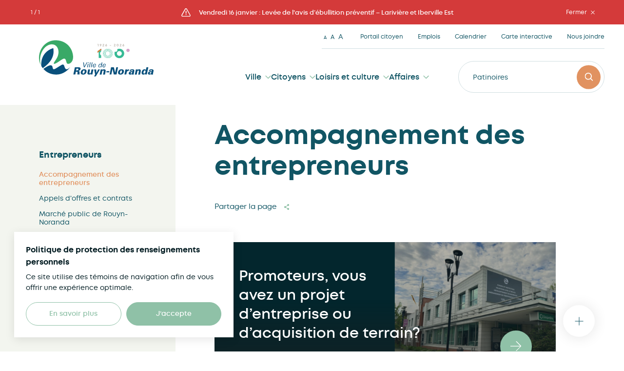

--- FILE ---
content_type: text/html; charset=UTF-8
request_url: https://ville.rouyn-noranda.qc.ca/affaires/entrepreneurs/accompagnement-des-entrepreneurs
body_size: 157455
content:
<!DOCTYPE html>
<html class="showLanding" lang="fr">
    <head>
        <!-- TITLE -->
    <title>Accompagnement des entrepreneurs | Ville de Rouyn-Noranda</title>
    <meta name="description" content="Consultez&#x20;la&#x20;page&#x20;&#x00AB;&#x20;Accompagnement&#x20;des&#x20;entrepreneurs&#x20;&#x00BB;&#x20;de&#x20;la&#x20;Ville&#x20;de&#x20;Rouyn-Noranda." />

<!-- META -->
    <meta charset="UTF-8"/>
    <meta name="theme-color" content="#343b48"/>
    <meta name="format-detection" content="telephone=no">
    <meta name="viewport" content="width=device-width, initial-scale=1, maximum-scale=1"/>
    <meta property="og:type" content="website" />
    <meta property="og:url" content="https://ville.rouyn-noranda.qc.ca/affaires/entrepreneurs/accompagnement-des-entrepreneurs" />
    <meta property="og:site_name" content="Ville de Rouyn-Noranda" />
    <meta property="og:image" content="https://ville.rouyn-noranda.qc.ca/themes/init-theme/assets/medias/images/share.jpg" />
    <meta property="og:title" content="Accompagnement des entrepreneurs | Ville de Rouyn-Noranda" />
    <meta property="og:description" content="Consultez la page « Accompagnement des entrepreneurs » de la Ville de Rouyn-Noranda." />

<!-- FAVICON -->
    <link href="https://ville.rouyn-noranda.qc.ca/themes/init-theme/assets/medias/images/favicon.ico" rel="shortcut icon" type="image/x-icon"/>

<!-- GOOGLE MAPS -->
    <script src="https://maps.googleapis.com/maps/api/js?v=3.exp&language=fr&key=AIzaSyBIosEy1eoLbva3Bn0EehIe6HqZmlX-psw&libraries=places"></script>

<!-- RECAPTCHA -->
    <script src="https://www.google.com/recaptcha/api.js?render=6LdVGsUqAAAAAL0XfTckVa9Qd6KYemeFoVPvVl9E"></script>

<!-- CSS -->
    <link rel="stylesheet" href="https://ville.rouyn-noranda.qc.ca/themes/init-theme/assets/dist/build.css">

    <!-- Global site tag (gtag.js) - Google Analytics -->
    <script async src="https://www.googletagmanager.com/gtag/js?id=G-JF3L9DPEMJ"></script>
    <script>
      window.dataLayer = window.dataLayer || [];
      function gtag(){dataLayer.push(arguments);}
      gtag('js', new Date());
      gtag('config', 'G-JF3L9DPEMJ');
    </script>

<!-- Hotjar Tracking Code for https://www.rouyn-noranda.ca/ -->
<script>
    (function(h,o,t,j,a,r){
        h.hj=h.hj||function(){(h.hj.q=h.hj.q||[]).push(arguments)};
        h._hjSettings={hjid:3064610,hjsv:6};
        a=o.getElementsByTagName('head')[0];
        r=o.createElement('script');r.async=1;
        r.src=t+h._hjSettings.hjid+j+h._hjSettings.hjsv;
        a.appendChild(r);
    })(window,document,'https://static.hotjar.com/c/hotjar-','.js?sv=');
</script>


<!-- ShareThis -->
<script type='text/javascript' src='https://platform-api.sharethis.com/js/sharethis.js#property=608723838587b40018799b2f&product=sop' async='async'></script>

<!-- Sopfeu -->
<script type="text/javascript" src="https://ville.rouyn-noranda.qc.ca/themes/init-theme/assets/libraries/sopfeu.js"></script>    </head>
    <body>

        
        <div class="c-overlay-cookies" data-overlay="cookies">
    <div class="c-overlay-cookies__container">
        <div class="c-overlay-cookies__content">
            <span class="c-overlay-cookies__title">Politique de protection des renseignements personnels</span>
            <p class="c-overlay-cookies__text">Ce site utilise des témoins de navigation afin de vous offrir une expérience optimale.</p>
        </div>
        <div class="c-overlay-cookies__buttons">
            <a class="c-overlay-cookies__button-find-out-more button button--secondary" href="/ville/administration/politique-de-confidentialite" target="_blank" rel="noopener noreferrer">
                <span>En savoir plus</span>
            </a>
            <button class="c-overlay-cookies__button-accept button || js-overlay-cookies-button-accept js-close-overlay-cookies">
                <span>J’accepte</span>
            </button>
        </div>
    </div>
</div>


<script type="application/javascript">
  // Permet de créer un cookie
  function createCookie(name, value, days) {
    const date = new Date();
    date.setTime(date.getTime() + (days * 86400000));
    const expires = `expires=${date.toUTCString()}`;
    document.cookie = `${name}=${value};${expires};path=/`;
  }

  // Permet d'obtenir la valeur d'un cookie
  function getCookie(name) {
    const cookieName = `${name}=`;
    const cookieArray = document.cookie.split(';');

    for (let i = 0; i < cookieArray.length; i += 1) {
      let cookie = cookieArray[i];

      while (cookie.charAt(0) === ' ') {
        cookie = cookie.substring(1);
      }

      if (cookie.indexOf(cookieName) === 0) {
        return cookie.substring(cookieName.length, cookie.length);
      }
    }
    return null;
  }

  // Fonction gérant l'overlay cookies (overlay custom)
  // On n'utilise pas l'Observer et la classe Overlay pour assurer la compatibilité avec d'anciens sites.
  function overlayCookies() {
    if (getCookie('acceptCookies') !== 'true') {
      const html = document.querySelector('html');
      const overlay = document.querySelector('[data-overlay="cookies"]');
      const closeBtn = document.querySelector('.js-close-overlay-cookies');
      const acceptBtn = document.querySelector('.js-overlay-cookies-button-accept');
      const openDelay = 1000;
      const closeDuration = 800;

      // Fonction pour ouvrir l'overlay
      const open = () => {
        html.classList.add(`show-overlay-${overlay.dataset.overlay}`);
      };

      // Fonction pour fermer l'overlay
      const close = () => {
        html.classList.add(`closing-overlay-${overlay.dataset.overlay}`);

        setTimeout(() => {
          html.classList.remove(`show-overlay-${overlay.dataset.overlay}`, `closing-overlay-${overlay.dataset.overlay}`);
        }, closeDuration);
      };

      // Fonction pour accepter les cookies et créer le cookie 'acceptCookies' avec une expiration d'un an (365 jours)
      const acceptCookies = () => {
        createCookie('acceptCookies', 'true', 365);
      };

      // Ouvre l'overlay lors du chargement de la page avec un délai
      setTimeout(open, openDelay);

      // Event listener pour le bouton de fermeture et d'acceptation
      closeBtn.addEventListener('click', close);
      acceptBtn.addEventListener('click', acceptCookies);
    }
  }

  // Attendre le chargement du DOM pour appeler la fonction overlayCookies
  document.addEventListener("DOMContentLoaded", () => {
    overlayCookies();
  });
</script>

<style type="text/css">
    .c-overlay-cookies {
        --y-30: max(22px + (30 - 22) * ((100vw - 500px) / (1440 - 500)), 22px);
        --y-nus-25: max(20px + (25 - 20) * ((100vw - 500px) / (1440 - 500)), 20px);
        --y-nus-20: max(16px + (20 - 16) * ((100vw - 500px) / (1440 - 500)), 16px);
        --x-30: max(22px + (30 - 22) * ((100vw - 500px) / (1440 - 500)), 22px);
        --x-nus-25: max(22px + (25 - 22) * ((100vw - 500px) / (1440 - 500)), 22px);
    }

    .c-overlay-cookies {
        position: fixed;
        top: 0;
        right: 0;
        bottom: 0;
        left: 0;
        font-size: 10px;
        visibility: hidden;
        pointer-events: none;
        z-index: 110;
    }

    .c-overlay-cookies__container {
        position: absolute;
        bottom: var(--y-30);
        left: var(--x-30);
        width: 450px;
        padding: var(--y-nus-25) var(--x-nus-25);
        background-color: rgb(255, 255, 255);
        box-shadow: 0 4px 18px 0 rgba(0, 0, 0, 0.10);
        opacity: 0;
        pointer-events: none;
        transform: translateY(var(--y-30));
        transition: opacity 800ms cubic-bezier(0.76, 0, 0.24, 1), transform 800ms cubic-bezier(0.76, 0, 0.24, 1);
        will-change: transform;
    }

    @media screen and (max-width: 500px) {
        .c-overlay-cookies__container {
            width: calc(100% - (var(--x-30) * 2));
        }
    }

    .c-overlay-cookies__title {
        font-family: 'Mont';
        font-size: 1.6em;
        font-weight: 700;
        line-height: 1.6em;
        color: 	#021c22;
    }

    @media screen and (max-width: 500px) {
        .c-overlay-cookies__title {
            font-size: 1.5em;
        }
    }

    @media screen and (max-width: 350px) {
        .c-overlay-cookies__title {
            font-size: 1.4em;
        }
    }

    .c-overlay-cookies__text {
        font-family: 'Mont';
        display: block;
        font-size: 1.4em;
        line-height: 1.6em;
        margin-top: 7px;
        color: 	#021c22;
    }

    .c-overlay-cookies__buttons {
        display: flex;
        margin-top: var(--y-nus-20);
    }

    @media screen and (max-width: 450px) {
        .c-overlay-cookies__buttons {
            flex-direction: column;
        }
    }

    .c-overlay-cookies__button-find-out-more,
    .c-overlay-cookies__button-accept {
        justify-content: center;
        width: 50%;
        padding-top: 14px;
        padding-bottom: 14px;
    }

    @media screen and (max-width: 450px) {
        .c-overlay-cookies__button-find-out-more,
        .c-overlay-cookies__button-accept {
            width: 100%;
        }
    }

    .c-overlay-cookies__button-find-out-more {
        /* Ajoutez les styles nécessaires ici */
        margin-right: 10px;
    }

    @media screen and (max-width: 450px) {
        .c-overlay-cookies__button-find-out-more {
            margin-right: 0;
            margin-bottom: 10px;
        }
    }

    .c-overlay-cookies__button-accept {
        /* Ajoutez les styles nécessaires ici */
    }


    /* OVERLAY VISIBLE */
    .show-overlay-cookies .c-overlay-cookies {
        visibility: visible;
    }

    .show-overlay-cookies .c-overlay-cookies__container {
        opacity: 1;
        pointer-events: all;
        transform: none;
    }


    /* OVERLAY QUI FERME */
    .show-overlay-cookies.closing-overlay-cookies .c-overlay-cookies__container {
        opacity: 0;
        transform: translateY(var(--y-30));
    }
</style>        <div class="overlay-dropdown" data-overlay="dropdown">

    <div class="overlay-dropdown__container js-dropdown-container">


            <div class="overlay-dropdown__menu">
                <div class="overlay-dropdown__menu-wrapper js-menu-wrapper">

                    <div class="overlay-dropdown__section js-dropdown-section" data-section="ville">

                        
        
    <div class="overlay-dropdown__section-call-to-action-wrapper">
                    <a href="https://www.rouyn-noranda.ca/emplois"  class="overlay-dropdown__section-call-to-action hover-button overlay-dropdown__section-call-to-action--with-link">
                    <div class="overlay-dropdown__section-call-to-action-image">
                <picture class="overlay-dropdown__section-call-to-action-picture"><img class="lazy" data-object-fit="cover" style="object-position:right" src="/storage/app/media/_resized/01c/vitrine-menu-ville-emploi-01c053c43ebc40ed2070388b22e0c251.png" data-src="/storage/app/media/_resized/0d8/vitrine-menu-ville-emploi-0d85c857ca9cebf783205e4885316880.png" alt="À la recherche d'un emploi?"></picture>
                <div class="overlay-dropdown__section-call-to-action-image-overlay"></div>
            </div><!-- .overlay-dropdown__section-call-to-action-image -->
            <div class="overlay-dropdown__section-call-to-action-content">
                <div class="overlay-dropdown__section-call-to-action-title">À la recherche d'un emploi?</div>
                                    <div class="overlay-dropdown__section-call-to-action-button">
                        <span class="button-alt"><span>Consultez nos offres</span><svg role="img"><use xlink:href="https://ville.rouyn-noranda.qc.ca/themes/init-theme/assets/medias/images/icons/symbols.svg#ico-arrow-bold"></use></svg></span>
                    </div><!-- .overlay-dropdown__section-call-to-action-button -->
                            </div><!-- .overlay-dropdown__section-call-to-action-content -->
                    </a><!-- .overlay-dropdown__section-call-to-action -->
            </div><!-- .overlay-dropdown__section-call-to-action-wrapper -->

                        <div class="overlay-dropdown__section-menu">
                            <div class="overlay-dropdown__section-title">
                                Ville
                                <div class="overlay-dropdown__close-button js-close-overlay-dropdown"><span>Fermer</span><div class="overlay-dropdown__close-button-x"></div></div>
                            </div><!-- .overlay-dropdown__section-title -->
                            <div class="overlay-dropdown__section-wrapper">
                                <div class="overlay-dropdown__sub-section">
                                    <div class="overlay-dropdown__sub-section-container">
                                        <h2 class="overlay-dropdown__sub-section-title"><a href="https://ville.rouyn-noranda.qc.ca/ville/decouvrir-rouyn-noranda">Découvrir Rouyn-Noranda</a></h2>
                                        <ul class="overlay-dropdown__list">
                                                                    <li class="overlay-dropdown__list-item"><a href="https://ville.rouyn-noranda.qc.ca/ville/decouvrir-rouyn-noranda/2026-100e-de-rouyn-noranda"  class="overlay-dropdown__link js-close-overlay-dropdown ">2026 - 100e de Rouyn-Noranda</a></li>
                                <li class="overlay-dropdown__list-item"><a href="/actualites"  class="overlay-dropdown__link js-close-overlay-dropdown ">Actualités</a></li>
                                            <li class="overlay-dropdown__list-item"><a href="/evenements"  class="overlay-dropdown__link js-close-overlay-dropdown ">Événements</a></li>
                                <li class="overlay-dropdown__list-item"><a href="https://ville.rouyn-noranda.qc.ca/ville/decouvrir-rouyn-noranda/histoire"  class="overlay-dropdown__link js-close-overlay-dropdown ">Histoire</a></li>
                                <li class="overlay-dropdown__list-item"><a href="https://ville.rouyn-noranda.qc.ca/ville/decouvrir-rouyn-noranda/setablir-rouyn-noranda"  class="overlay-dropdown__link js-close-overlay-dropdown ">S'établir à Rouyn-Noranda</a></li>
                                <li class="overlay-dropdown__list-item"><a href="https://ville.rouyn-noranda.qc.ca/ville/decouvrir-rouyn-noranda/toi-moi-cest-pour-la-ville"  class="overlay-dropdown__link js-close-overlay-dropdown ">TOI + MOI, c'est pour la Ville</a></li>
                                <li class="overlay-dropdown__list-item"><a href="https://ville.rouyn-noranda.qc.ca/ville/decouvrir-rouyn-noranda/tourisme"  class="overlay-dropdown__link js-close-overlay-dropdown ">Tourisme</a></li>
                                <li class="overlay-dropdown__list-item"><a href="https://ville.rouyn-noranda.qc.ca/ville/decouvrir-rouyn-noranda/ville-et-villages-en-sante"  class="overlay-dropdown__link js-close-overlay-dropdown ">Ville et villages en santé</a></li>
                                <li class="overlay-dropdown__list-item"><a href="https://ville.rouyn-noranda.qc.ca/ville/decouvrir-rouyn-noranda/quartier-centre-pietonnier"  class="overlay-dropdown__link js-close-overlay-dropdown ">Quartier centre piétonnier</a></li>
                                <li class="overlay-dropdown__list-item"><a href="/nous-joindre"  class="overlay-dropdown__link js-close-overlay-dropdown ">Nous joindre</a></li>
                                                    </ul>
                                    </div>
                                </div>
                                <div class="overlay-dropdown__sub-section">
                                    <div class="overlay-dropdown__sub-section-container">
                                        <h2 class="overlay-dropdown__sub-section-title"><a href="https://ville.rouyn-noranda.qc.ca/ville/vie-democratique">Vie démocratique</a></h2>
                                        <ul class="overlay-dropdown__list">
                                                                    <li class="overlay-dropdown__list-item"><a href="https://ville.rouyn-noranda.qc.ca/ville/vie-democratique/budget-et-rapports-financiers"  class="overlay-dropdown__link js-close-overlay-dropdown ">Budget et rapports financiers</a></li>
                                            <li class="overlay-dropdown__list-item"><a href="https://ville.rouyn-noranda.qc.ca/ville/vie-democratique/comites-du-conseil"  class="overlay-dropdown__link js-close-overlay-dropdown ">Comités du conseil</a></li>
                                <li class="overlay-dropdown__list-item"><a href="https://ville.rouyn-noranda.qc.ca/ville/vie-democratique/conseil-municipal"  class="overlay-dropdown__link js-close-overlay-dropdown ">Conseil municipal</a></li>
                                <li class="overlay-dropdown__list-item"><a href="https://ville.rouyn-noranda.qc.ca/ville/vie-democratique/conseils-de-quartier"  class="overlay-dropdown__link js-close-overlay-dropdown ">Conseils de quartier</a></li>
                                <li class="overlay-dropdown__list-item"><a href="https://ville.rouyn-noranda.qc.ca/ville/vie-democratique/consultations-publiques"  class="overlay-dropdown__link js-close-overlay-dropdown ">Consultations publiques</a></li>
                                            <li class="overlay-dropdown__list-item"><a href="https://ville.rouyn-noranda.qc.ca/ville/vie-democratique/districts-electoraux"  class="overlay-dropdown__link js-close-overlay-dropdown ">Districts électoraux</a></li>
                                            <li class="overlay-dropdown__list-item"><a href="https://ville.rouyn-noranda.qc.ca/ville/vie-democratique/seances-conseil"  class="overlay-dropdown__link js-close-overlay-dropdown ">Séances du conseil</a></li>
                                                                </ul>
                                    </div>
                                </div>
                                <div class="overlay-dropdown__sub-section">
                                    <div class="overlay-dropdown__sub-section-container">
                                        <h2 class="overlay-dropdown__sub-section-title"><a href="https://ville.rouyn-noranda.qc.ca/ville/administration">Administration</a></h2>
                                        <ul class="overlay-dropdown__list">
                                                                    <li class="overlay-dropdown__list-item"><a href="https://ville.rouyn-noranda.qc.ca/ville/administration/acces-information"  class="overlay-dropdown__link js-close-overlay-dropdown ">Accès à l'information</a></li>
                                <li class="overlay-dropdown__list-item"><a href="https://ville.rouyn-noranda.qc.ca/ville/administration/administration-municipale"  class="overlay-dropdown__link js-close-overlay-dropdown ">Administration municipale</a></li>
                                                                                <li class="overlay-dropdown__list-item"><a href="https://ville.rouyn-noranda.qc.ca/ville/administration/avis-publics"  class="overlay-dropdown__link js-close-overlay-dropdown ">Avis publics</a></li>
                                <li class="overlay-dropdown__list-item"><a href="https://ville.rouyn-noranda.qc.ca/ville/administration/bureaux-quartier"  class="overlay-dropdown__link js-close-overlay-dropdown ">Bureaux de quartier</a></li>
                                <li class="overlay-dropdown__list-item"><a href="https://ville.rouyn-noranda.qc.ca/ville/administration/logo-image-marque"  class="overlay-dropdown__link js-close-overlay-dropdown ">Logo et image de marque</a></li>
                                <li class="overlay-dropdown__list-item"><a href="/emplois"  class="overlay-dropdown__link js-close-overlay-dropdown ">Offres d'emploi</a></li>
                                <li class="overlay-dropdown__list-item"><a href="https://ville.rouyn-noranda.qc.ca/ville/administration/planification-et-amenagement-du-territoire"  class="overlay-dropdown__link js-close-overlay-dropdown ">Planification et aménagement du territoire</a></li>
                                <li class="overlay-dropdown__list-item"><a href="https://ville.rouyn-noranda.qc.ca/ville/administration/politique-de-confidentialite"  class="overlay-dropdown__link js-close-overlay-dropdown ">Politique de confidentialité</a></li>
                                <li class="overlay-dropdown__list-item"><a href="https://ville.rouyn-noranda.qc.ca/ville/administration/politiques-municipales"  class="overlay-dropdown__link js-close-overlay-dropdown ">Politiques municipales</a></li>
                                <li class="overlay-dropdown__list-item"><a href="https://ville.rouyn-noranda.qc.ca/ville/administration/reclamations"  class="overlay-dropdown__link js-close-overlay-dropdown ">Réclamations</a></li>
                                <li class="overlay-dropdown__list-item"><a href="https://ville.rouyn-noranda.qc.ca/ville/administration/reglements-municipaux"  class="overlay-dropdown__link js-close-overlay-dropdown ">Règlements municipaux</a></li>
                                                    </ul>
                                    </div>
                                </div>
                            </div><!-- .overlay-dropdown__section-wrapper -->
                        </div><!-- .overlay-dropdown__section-menu -->

                    </div><!-- .overlay-dropdown__section -->
                    <div class="overlay-dropdown__section js-dropdown-section" data-section="citoyens">

                        
        
    <div class="overlay-dropdown__section-call-to-action-wrapper">
                    <a href="https://www.rouyn-noranda.ca/citoyens/services-en-ligne"  class="overlay-dropdown__section-call-to-action hover-button overlay-dropdown__section-call-to-action--with-link">
                    <div class="overlay-dropdown__section-call-to-action-image">
                <picture class="overlay-dropdown__section-call-to-action-picture"><img class="lazy" data-object-fit="cover" style="object-position:center" src="/storage/app/media/_resized/985/vitrine-menu-citoyens-services-en-ligne-juillet-98568a6eb4d66c35e73c8bdacf1f9c63.png" data-src="/storage/app/media/_resized/eb3/vitrine-menu-citoyens-services-en-ligne-juillet-eb35c048786744aa326411e8bef6ad53.png" alt="Services en ligne"></picture>
                <div class="overlay-dropdown__section-call-to-action-image-overlay"></div>
            </div><!-- .overlay-dropdown__section-call-to-action-image -->
            <div class="overlay-dropdown__section-call-to-action-content">
                <div class="overlay-dropdown__section-call-to-action-title">Services en ligne</div>
                                    <div class="overlay-dropdown__section-call-to-action-button">
                        <span class="button-alt"><span>Consulter les services</span><svg role="img"><use xlink:href="https://ville.rouyn-noranda.qc.ca/themes/init-theme/assets/medias/images/icons/symbols.svg#ico-arrow-bold"></use></svg></span>
                    </div><!-- .overlay-dropdown__section-call-to-action-button -->
                            </div><!-- .overlay-dropdown__section-call-to-action-content -->
                    </a><!-- .overlay-dropdown__section-call-to-action -->
            </div><!-- .overlay-dropdown__section-call-to-action-wrapper -->

                        <div class="overlay-dropdown__section-menu">
                            <div class="overlay-dropdown__section-title">
                                Citoyens
                                <div class="overlay-dropdown__close-button js-close-overlay-dropdown">Fermer<div class="overlay-dropdown__close-button-x"></div></div>
                            </div><!-- .overlay-dropdown__section-title -->
                            <div class="overlay-dropdown__section-wrapper">
                                <div class="overlay-dropdown__sub-section">
                                    <div class="overlay-dropdown__sub-section-container">
                                        <h2 class="overlay-dropdown__sub-section-title"><a href="https://ville.rouyn-noranda.qc.ca/citoyens/services-aux-citoyens">Services aux citoyens</a></h2>
                                        <ul class="overlay-dropdown__list">
                                                                    <li class="overlay-dropdown__list-item"><a href="https://ville.rouyn-noranda.qc.ca/citoyens/services-aux-citoyens/accessibilite"  class="overlay-dropdown__link js-close-overlay-dropdown ">Accessibilité</a></li>
                                <li class="overlay-dropdown__list-item"><a href="https://ville.rouyn-noranda.qc.ca/citoyens/services-aux-citoyens/animaux"  class="overlay-dropdown__link js-close-overlay-dropdown ">Animaux</a></li>
                                            <li class="overlay-dropdown__list-item"><a href="https://ville.rouyn-noranda.qc.ca/citoyens/services-aux-citoyens/bureau-du-citoyen"  class="overlay-dropdown__link js-close-overlay-dropdown ">Bureau du citoyen</a></li>
                                            <li class="overlay-dropdown__list-item"><a href="https://ville.rouyn-noranda.qc.ca/citoyens/services-aux-citoyens/cimetieres"  class="overlay-dropdown__link js-close-overlay-dropdown ">Cimetières</a></li>
                                            <li class="overlay-dropdown__list-item"><a href="https://ville.rouyn-noranda.qc.ca/citoyens/services-aux-citoyens/entretien-et-travaux-publics"  class="overlay-dropdown__link js-close-overlay-dropdown ">Entretien et travaux publics</a></li>
                                <li class="overlay-dropdown__list-item"><a href="https://ville.rouyn-noranda.qc.ca/citoyens/services-aux-citoyens/evaluation-et-taxation"  class="overlay-dropdown__link js-close-overlay-dropdown ">Évaluation et taxation</a></li>
                                                                                            <li class="overlay-dropdown__list-item"><a href="https://ville.rouyn-noranda.qc.ca/citoyens/services-aux-citoyens/infractions"  class="overlay-dropdown__link js-close-overlay-dropdown ">Infractions</a></li>
                                            <li class="overlay-dropdown__list-item"><a href="https://ville.rouyn-noranda.qc.ca/citoyens/services-aux-citoyens/logement"  class="overlay-dropdown__link js-close-overlay-dropdown ">Logement</a></li>
                                            <li class="overlay-dropdown__list-item"><a href="https://ville.rouyn-noranda.qc.ca/citoyens/services-aux-citoyens/permis-certificats"  class="overlay-dropdown__link js-close-overlay-dropdown ">Permis et certificat</a></li>
                                <li class="overlay-dropdown__list-item"><a href="https://ville.rouyn-noranda.qc.ca/citoyens/services-aux-citoyens/programmes-daide-la-renovation"  class="overlay-dropdown__link js-close-overlay-dropdown ">Programmes d'aide à la rénovation</a></li>
                                            <li class="overlay-dropdown__list-item"><a href="https://www.rouyn-noranda.ca/recherche-par-adresse"  class="overlay-dropdown__link js-close-overlay-dropdown ">Recherche par adresse</a></li>
                                <li class="overlay-dropdown__list-item"><a href="https://ville.rouyn-noranda.qc.ca/citoyens/services-aux-citoyens/securite-et-prevention"  class="overlay-dropdown__link js-close-overlay-dropdown ">Sécurité et prévention</a></li>
                                <li class="overlay-dropdown__list-item"><a href="https://ville.rouyn-noranda.qc.ca/citoyens/services-aux-citoyens/surveillance-des-niveaux-deau-et-inondations"  class="overlay-dropdown__link js-close-overlay-dropdown ">Surveillance des niveaux d'eau et inondations</a></li>
                                                                    <li class="overlay-dropdown__list-item"><a href="https://ville.rouyn-noranda.qc.ca/citoyens/services-aux-citoyens/terrains-municipaux-residentiels"  class="overlay-dropdown__link js-close-overlay-dropdown ">Terrains municipaux résidentiels</a></li>
                                                    </ul>
                                    </div>
                                </div>
                                                                <div class="overlay-dropdown__sub-section">
                                    <div class="overlay-dropdown__sub-section-container">
                                        <h2 class="overlay-dropdown__sub-section-title"><a href="https://ville.rouyn-noranda.qc.ca/citoyens/environnement">Environnement</a></h2>
                                        <ul class="overlay-dropdown__list">
                                                                                <li class="overlay-dropdown__list-item"><a href="https://ville.rouyn-noranda.qc.ca/citoyens/environnement/arrosage-puits-et-gestion-de-leau"  class="overlay-dropdown__link js-close-overlay-dropdown ">Arrosage, puits et gestion de l'eau</a></li>
                                <li class="overlay-dropdown__list-item"><a href="https://ville.rouyn-noranda.qc.ca/citoyens/environnement/bris-daqueduc-et-avis-debullition-preventifs"  class="overlay-dropdown__link js-close-overlay-dropdown ">Bris d'aqueduc et avis d'ébullition préventifs</a></li>
                                <li class="overlay-dropdown__list-item"><a href="https://ville.rouyn-noranda.qc.ca/citoyens/environnement/collectes-et-matieres-residuelles"  class="overlay-dropdown__link js-close-overlay-dropdown ">Collectes et matières résiduelles (Visez Vert)</a></li>
                                            <li class="overlay-dropdown__list-item"><a href="https://ville.rouyn-noranda.qc.ca/citoyens/environnement/ecocentre"  class="overlay-dropdown__link js-close-overlay-dropdown ">Écocentre</a></li>
                                                                                            <li class="overlay-dropdown__list-item"><a href="https://ville.rouyn-noranda.qc.ca/citoyens/environnement/gestion-differenciee-espaces-verts"  class="overlay-dropdown__link js-close-overlay-dropdown ">Gestion différenciée des espaces verts</a></li>
                                <li class="overlay-dropdown__list-item"><a href="https://ville.rouyn-noranda.qc.ca/citoyens/environnement/installations-septiques"  class="overlay-dropdown__link js-close-overlay-dropdown ">Installations septiques</a></li>
                                <li class="overlay-dropdown__list-item"><a href="https://ville.rouyn-noranda.qc.ca/citoyens/environnement/lacs-et-cours-deau"  class="overlay-dropdown__link js-close-overlay-dropdown ">Lacs et cours d'eau</a></li>
                                <li class="overlay-dropdown__list-item"><a href="https://ville.rouyn-noranda.qc.ca/citoyens/environnement/mise-jour-municipale-sur-le-dossier-de-la-qualite-de-lair"  class="overlay-dropdown__link js-close-overlay-dropdown ">Mise à jour municipale sur le dossier de la qualité de l’air</a></li>
                                <li class="overlay-dropdown__list-item"><a href="https://ville.rouyn-noranda.qc.ca/citoyens/environnement/plan-climat"  class="overlay-dropdown__link js-close-overlay-dropdown ">Plan climat</a></li>
                                <li class="overlay-dropdown__list-item"><a href="https://ville.rouyn-noranda.qc.ca/citoyens/environnement/plantes-exotiques-envahissantes"  class="overlay-dropdown__link js-close-overlay-dropdown ">Plantes exotiques envahissantes</a></li>
                                <li class="overlay-dropdown__list-item"><a href="https://ville.rouyn-noranda.qc.ca/citoyens/environnement/subvention-pour-lachat-de-produits-reutilisables"  class="overlay-dropdown__link js-close-overlay-dropdown ">Subvention pour l'achat de produits réutilisables</a></li>
                                                    </ul>
                                    </div>
                                </div>
                                <div class="overlay-dropdown__sub-section">
                                    <div class="overlay-dropdown__sub-section-container">
                                        <h2 class="overlay-dropdown__sub-section-title"><a href="https://ville.rouyn-noranda.qc.ca/citoyens/transports">Transports</a></h2>
                                        <ul class="overlay-dropdown__list">
                                                                    <li class="overlay-dropdown__list-item"><a href="https://www.rouyn-noranda.ca/ville/administration/politiques-municipales#plan-daccessibilite-et-processus-de-retroaction-laeroport"  class="overlay-dropdown__link js-close-overlay-dropdown ">Aéroport : Plan d'accessibilité et processus de rétroaction</a></li>
                                <li class="overlay-dropdown__list-item"><a href="https://ville.rouyn-noranda.qc.ca/citoyens/transports/aeroport-regional-de-rouyn-noranda"  class="overlay-dropdown__link js-close-overlay-dropdown ">Aéroport régional de Rouyn-Noranda</a></li>
                                <li class="overlay-dropdown__list-item"><a href="https://ville.rouyn-noranda.qc.ca/citoyens/transports/autobus"  class="overlay-dropdown__link js-close-overlay-dropdown ">Autobus</a></li>
                                <li class="overlay-dropdown__list-item"><a href="https://ville.rouyn-noranda.qc.ca/citoyens/transports/rues-apaisees"  class="overlay-dropdown__link js-close-overlay-dropdown ">Rues apaisées</a></li>
                                            <li class="overlay-dropdown__list-item"><a href="https://ville.rouyn-noranda.qc.ca/citoyens/transports/stationnements"  class="overlay-dropdown__link js-close-overlay-dropdown ">Stationnements</a></li>
                                <li class="overlay-dropdown__list-item"><a href="https://ville.rouyn-noranda.qc.ca/citoyens/transports/transport-adapte"  class="overlay-dropdown__link js-close-overlay-dropdown ">Transport adapté</a></li>
                                <li class="overlay-dropdown__list-item"><a href="https://ville.rouyn-noranda.qc.ca/citoyens/transports/transport-collectif-rural"  class="overlay-dropdown__link js-close-overlay-dropdown ">Transport collectif rural</a></li>
                                            <li class="overlay-dropdown__list-item"><a href="https://ville.rouyn-noranda.qc.ca/citoyens/transports/voies-cyclables-1"  class="overlay-dropdown__link js-close-overlay-dropdown ">Voies cyclables</a></li>
                                                    </ul>
                                    </div>
                                </div>
                            </div><!-- .overlay-dropdown__section-wrapper -->
                        </div><!-- .overlay-dropdown__section-menu -->
                    </div><!-- .overlay-dropdown__section -->
                    <div class="overlay-dropdown__section js-dropdown-section" data-section="sports-culture">
                        
                        
        
    <div class="overlay-dropdown__section-call-to-action-wrapper">
                    <a href="https://www.rouyn-noranda.ca/horaires/50-bouge-horaire"  class="overlay-dropdown__section-call-to-action hover-button overlay-dropdown__section-call-to-action--with-link">
                    <div class="overlay-dropdown__section-call-to-action-image">
                <picture class="overlay-dropdown__section-call-to-action-picture"><img class="lazy" data-object-fit="cover" style="object-position:center" src="/storage/app/media/_resized/9b3/vitrine-menu-loisirsculture-50bouge-hiver2025-9b356a0126815f87e2c42b24f24e5530.png" data-src="/storage/app/media/_resized/cf9/vitrine-menu-loisirsculture-50bouge-hiver2025-cf9c90bbcdf8aafa0bcfbaf9a736536d.png" alt="50+, on bouge"></picture>
                <div class="overlay-dropdown__section-call-to-action-image-overlay"></div>
            </div><!-- .overlay-dropdown__section-call-to-action-image -->
            <div class="overlay-dropdown__section-call-to-action-content">
                <div class="overlay-dropdown__section-call-to-action-title">50+, on bouge</div>
                                    <div class="overlay-dropdown__section-call-to-action-button">
                        <span class="button-alt"><span>Voir la programmation</span><svg role="img"><use xlink:href="https://ville.rouyn-noranda.qc.ca/themes/init-theme/assets/medias/images/icons/symbols.svg#ico-arrow-bold"></use></svg></span>
                    </div><!-- .overlay-dropdown__section-call-to-action-button -->
                            </div><!-- .overlay-dropdown__section-call-to-action-content -->
                    </a><!-- .overlay-dropdown__section-call-to-action -->
            </div><!-- .overlay-dropdown__section-call-to-action-wrapper -->

                        <div class="overlay-dropdown__section-menu">
                            <div class="overlay-dropdown__section-title">
                                Loisirs et culture
                                <div class="overlay-dropdown__close-button js-close-overlay-dropdown">Fermer<div class="overlay-dropdown__close-button-x"></div></div>
                            </div><!-- .overlay-dropdown__section-title -->
                            <div class="overlay-dropdown__section-wrapper">
                                <div class="overlay-dropdown__sub-section">
                                    <div class="overlay-dropdown__sub-section-container">
                                        <h2 class="overlay-dropdown__sub-section-title"><a href="https://ville.rouyn-noranda.qc.ca/loisirs-et-culture/sports-et-activites">Sports et activités</a></h2>
                                        <ul class="overlay-dropdown__list">
                                                                    <li class="overlay-dropdown__list-item"><a href="https://ville.rouyn-noranda.qc.ca/loisirs-et-culture/sports-et-activites/50-bouge-1"  class="overlay-dropdown__link js-close-overlay-dropdown ">50+, on bouge!</a></li>
                                <li class="overlay-dropdown__list-item"><a href="https://ville.rouyn-noranda.qc.ca/loisirs-et-culture/sports-et-activites/activites-aquatiques"  class="overlay-dropdown__link js-close-overlay-dropdown ">Activités aquatiques</a></li>
                                <li class="overlay-dropdown__list-item"><a href="https://ville.rouyn-noranda.qc.ca/loisirs-et-culture/sports-et-activites/activites-en-gymnases"  class="overlay-dropdown__link js-close-overlay-dropdown ">Activités en gymnases</a></li>
                                <li class="overlay-dropdown__list-item"><a href="https://ville.rouyn-noranda.qc.ca/loisirs-et-culture/sports-et-activites/aires-de-glisse"  class="overlay-dropdown__link js-close-overlay-dropdown ">Aires de glissade et parc à neige</a></li>
                                <li class="overlay-dropdown__list-item"><a href="https://ville.rouyn-noranda.qc.ca/loisirs-et-culture/sports-et-activites/arenas-et-patinoires"  class="overlay-dropdown__link js-close-overlay-dropdown ">Arénas et patinoires</a></li>
                                <li class="overlay-dropdown__list-item"><a href="https://ville.rouyn-noranda.qc.ca/loisirs-et-culture/sports-et-activites/bottin-loisir-sport"  class="overlay-dropdown__link js-close-overlay-dropdown ">Bottin en loisir et sport</a></li>
                                <li class="overlay-dropdown__list-item"><a href="https://ville.rouyn-noranda.qc.ca/loisirs-et-culture/sports-et-activites/carte-ville-active"  class="overlay-dropdown__link js-close-overlay-dropdown ">Carte Ville Active</a></li>
                                <li class="overlay-dropdown__list-item"><a href="https://ville.rouyn-noranda.qc.ca/loisirs-et-culture/sports-et-activites/centre-aquatique-agnico-eagle-projet"  class="overlay-dropdown__link js-close-overlay-dropdown ">Centre aquatique Agnico Eagle (projet)</a></li>
                                <li class="overlay-dropdown__list-item"><a href="https://mon.accescite.net/86042/fr-ca/" target="_blank" class="overlay-dropdown__link js-close-overlay-dropdown ">Inscription à une activité de loisir</a></li>
                                <li class="overlay-dropdown__list-item"><a href="https://ville.rouyn-noranda.qc.ca/loisirs-et-culture/sports-et-activites/parc-botanique-fleur-deau"  class="overlay-dropdown__link js-close-overlay-dropdown ">Parc botanique À fleur d'eau</a></li>
                                <li class="overlay-dropdown__list-item"><a href="https://ville.rouyn-noranda.qc.ca/loisirs-et-culture/sports-et-activites/parc-mouska"  class="overlay-dropdown__link js-close-overlay-dropdown ">Parc Mouska</a></li>
                                <li class="overlay-dropdown__list-item"><a href="https://ville.rouyn-noranda.qc.ca/loisirs-et-culture/sports-et-activites/parc-regional-des-collines-kekeko"  class="overlay-dropdown__link js-close-overlay-dropdown ">Parc régional des collines Kekeko (projet)</a></li>
                                <li class="overlay-dropdown__list-item"><a href="/carte-interactive/parcs-et-aires-de-repos" target="_blank" class="overlay-dropdown__link js-close-overlay-dropdown ">Parcs et aires de repos</a></li>
                                <li class="overlay-dropdown__list-item"><a href="https://ville.rouyn-noranda.qc.ca/loisirs-et-culture/sports-et-activites/programme-daide-financiere-pour-les-formations-aquatiques"  class="overlay-dropdown__link js-close-overlay-dropdown ">Programme d'aide financière pour les formations aquatiques</a></li>
                                <li class="overlay-dropdown__list-item"><a href="/carte-interactive/sports-et-plein-air/sentiers" target="_blank" class="overlay-dropdown__link js-close-overlay-dropdown ">Sentiers</a></li>
                                <li class="overlay-dropdown__list-item"><a href="/carte-interactive/sports-et-plein-air" target="_blank" class="overlay-dropdown__link js-close-overlay-dropdown ">Terrains sportifs extérieurs</a></li>
                                <li class="overlay-dropdown__list-item"><a href="https://ville.rouyn-noranda.qc.ca/loisirs-et-culture/sports-et-activites/voies-cyclables"  class="overlay-dropdown__link js-close-overlay-dropdown ">Voies cyclables</a></li>
                                                    </ul>
                                    </div>
                                </div>
                                <div class="overlay-dropdown__sub-section">
                                    <div class="overlay-dropdown__sub-section-container">
                                        <h2 class="overlay-dropdown__sub-section-title"><a href="https://ville.rouyn-noranda.qc.ca/loisirs-et-culture/culture-et-patrimoine">Culture et patrimoine</a></h2>
                                        <ul class="overlay-dropdown__list">
                                                                    <li class="overlay-dropdown__list-item"><a href="https://ville.rouyn-noranda.qc.ca/loisirs-et-culture/culture-et-patrimoine/bibliotheque-municipale-1"  class="overlay-dropdown__link js-close-overlay-dropdown ">Bibliothèque municipale</a></li>
                                <li class="overlay-dropdown__list-item"><a href="https://ville.rouyn-noranda.qc.ca/loisirs-et-culture/culture-et-patrimoine/fonds-municipal-dart-contemporain"  class="overlay-dropdown__link js-close-overlay-dropdown ">Fonds municipal d'art contemporain</a></li>
                                <li class="overlay-dropdown__list-item"><a href="https://ville.rouyn-noranda.qc.ca/loisirs-et-culture/culture-et-patrimoine/journees-de-la-culture"  class="overlay-dropdown__link js-close-overlay-dropdown ">Journées de la culture</a></li>
                                <li class="overlay-dropdown__list-item"><a href="https://ville.rouyn-noranda.qc.ca/loisirs-et-culture/culture-et-patrimoine/prix-regal"  class="overlay-dropdown__link js-close-overlay-dropdown ">Prix Régal</a></li>
                                            <li class="overlay-dropdown__list-item"><a href="https://ville.rouyn-noranda.qc.ca/loisirs-et-culture/culture-et-patrimoine/ma-musee-dart"  class="overlay-dropdown__link js-close-overlay-dropdown ">MA Musée d'art</a></li>
                                <li class="overlay-dropdown__list-item"><a href="https://ville.rouyn-noranda.qc.ca/loisirs-et-culture/culture-et-patrimoine/patrimoine-et-toponymie"  class="overlay-dropdown__link js-close-overlay-dropdown ">Patrimoine et toponymie</a></li>
                                <li class="overlay-dropdown__list-item"><a href="/evenements/1/culture"  class="overlay-dropdown__link js-close-overlay-dropdown ">Programmation culturelle</a></li>
                                <li class="overlay-dropdown__list-item"><a href="https://ville.rouyn-noranda.qc.ca/loisirs-et-culture/culture-et-patrimoine/theatre-du-cuivre"  class="overlay-dropdown__link js-close-overlay-dropdown ">Théâtre du cuivre</a></li>
                                <li class="overlay-dropdown__list-item"><a href="https://ville.rouyn-noranda.qc.ca/loisirs-et-culture/culture-et-patrimoine/vitrine-culturelle"  class="overlay-dropdown__link js-close-overlay-dropdown ">Vitrine culturelle</a></li>
                                                    </ul>
                                    </div>
                                </div>
                                <div class="overlay-dropdown__sub-section">
                                    <div class="overlay-dropdown__sub-section-container">
                                        <h2 class="overlay-dropdown__sub-section-title"><a href="https://ville.rouyn-noranda.qc.ca/loisirs-et-culture/vie-communautaire-et-jeunesse">Vie communautaire et jeunesse</a></h2>
                                        <ul class="overlay-dropdown__list">
                                                                                <li class="overlay-dropdown__list-item"><a href="https://ville.rouyn-noranda.qc.ca/loisirs-et-culture/vie-communautaire-et-jeunesse/activites-jeunesse"  class="overlay-dropdown__link js-close-overlay-dropdown ">Activités jeunesse</a></li>
                                <li class="overlay-dropdown__list-item"><a href="https://ville.rouyn-noranda.qc.ca/loisirs-et-culture/vie-communautaire-et-jeunesse/bulletins-municipaux"  class="overlay-dropdown__link js-close-overlay-dropdown ">Bulletins municipaux et journaux communautaires</a></li>
                                <li class="overlay-dropdown__list-item"><a href="https://ville.rouyn-noranda.qc.ca/loisirs-et-culture/vie-communautaire-et-jeunesse/camp-de-jour"  class="overlay-dropdown__link js-close-overlay-dropdown ">Camps de jour</a></li>
                                <li class="overlay-dropdown__list-item"><a href="https://ville.rouyn-noranda.qc.ca/loisirs-et-culture/vie-communautaire-et-jeunesse/itinerance"  class="overlay-dropdown__link js-close-overlay-dropdown ">Itinérance</a></li>
                                <li class="overlay-dropdown__list-item"><a href="https://ville.rouyn-noranda.qc.ca/loisirs-et-culture/vie-communautaire-et-jeunesse/programme-acces-loisirs"  class="overlay-dropdown__link js-close-overlay-dropdown ">Programme Accès-Loisirs Rouyn-Noranda</a></li>
                                <li class="overlay-dropdown__list-item"><a href="https://ville.rouyn-noranda.qc.ca/loisirs-et-culture/vie-communautaire-et-jeunesse/relache-scolaire"  class="overlay-dropdown__link js-close-overlay-dropdown ">Relâche scolaire</a></li>
                                <li class="overlay-dropdown__list-item"><a href="https://citoyen.rouyn-noranda.ca/salles"  class="overlay-dropdown__link js-close-overlay-dropdown ">Salles communautaires</a></li>
                                <li class="overlay-dropdown__list-item"><a href="https://ville.rouyn-noranda.qc.ca/loisirs-et-culture/vie-communautaire-et-jeunesse/soutien-aux-organismes"  class="overlay-dropdown__link js-close-overlay-dropdown ">Soutien aux organismes</a></li>
                                                    </ul>
                                    </div>
                                </div>
                            </div><!-- .overlay-dropdown__section-wrapper -->
                        </div><!-- overlay-dropdown__section-menu -->
                    </div><!-- .overlay-dropdown__section -->
                    
                    <div class="overlay-dropdown__section js-dropdown-section" data-section="affaires">

                        
        
    <div class="overlay-dropdown__section-call-to-action-wrapper">
                    <a href="https://www.rouyn-noranda.ca/affaires/entrepreneurs/accompagnement-des-entrepreneurs"  class="overlay-dropdown__section-call-to-action hover-button overlay-dropdown__section-call-to-action--with-link">
                    <div class="overlay-dropdown__section-call-to-action-image">
                <picture class="overlay-dropdown__section-call-to-action-picture"><img class="lazy" data-object-fit="cover" style="object-position:center" src="/storage/app/media/_resized/e20/vitrine-menu-affaires-entrepreneurs-e20fb714be5f5bcfa989d9dccc5a74b0.png" data-src="/storage/app/media/_resized/04e/vitrine-menu-affaires-entrepreneurs-04e8cc5fe2064f586cc0944e91937fae.png" alt="Projet d'entreprise ou d'acquisition de terrain?"></picture>
                <div class="overlay-dropdown__section-call-to-action-image-overlay"></div>
            </div><!-- .overlay-dropdown__section-call-to-action-image -->
            <div class="overlay-dropdown__section-call-to-action-content">
                <div class="overlay-dropdown__section-call-to-action-title">Projet d'entreprise ou d'acquisition de terrain?</div>
                                    <div class="overlay-dropdown__section-call-to-action-button">
                        <span class="button-alt"><span>En savoir plus</span><svg role="img"><use xlink:href="https://ville.rouyn-noranda.qc.ca/themes/init-theme/assets/medias/images/icons/symbols.svg#ico-arrow-bold"></use></svg></span>
                    </div><!-- .overlay-dropdown__section-call-to-action-button -->
                            </div><!-- .overlay-dropdown__section-call-to-action-content -->
                    </a><!-- .overlay-dropdown__section-call-to-action -->
            </div><!-- .overlay-dropdown__section-call-to-action-wrapper -->

                        <div class="overlay-dropdown__section-menu">

                            <div class="overlay-dropdown__section-title">
                                Affaires
                                <div class="overlay-dropdown__close-button js-close-overlay-dropdown">Fermer<div class="overlay-dropdown__close-button-x"></div></div>
                            </div><!-- .overlay-dropdown__section-title -->
                            <div class="overlay-dropdown__section-wrapper">
                                <div class="overlay-dropdown__sub-section">
                                    <div class="overlay-dropdown__sub-section-container">
                                        <h2 class="overlay-dropdown__sub-section-title"><a href="https://ville.rouyn-noranda.qc.ca/affaires/projets-de-developpement">Projets de développement</a></h2>
                                        <ul class="overlay-dropdown__list">
                                                                    <li class="overlay-dropdown__list-item"><a href="https://ville.rouyn-noranda.qc.ca/affaires/projets-de-developpement/developpement-industriel-et-commercial"  class="overlay-dropdown__link js-close-overlay-dropdown ">Développement industriel et commercial</a></li>
                                <li class="overlay-dropdown__list-item"><a href="https://ville.rouyn-noranda.qc.ca/affaires/projets-de-developpement/developpement-residentiel"  class="overlay-dropdown__link js-close-overlay-dropdown ">Développement résidentiel de promoteurs privés</a></li>
                                <li class="overlay-dropdown__list-item"><a href="https://ville.rouyn-noranda.qc.ca/affaires/projets-de-developpement/projets-majeurs"  class="overlay-dropdown__link js-close-overlay-dropdown ">Futur centre aquatique Agnico Eagle</a></li>
                                <li class="overlay-dropdown__list-item"><a href="https://ville.rouyn-noranda.qc.ca/affaires/projets-de-developpement/investir-rouyn-noranda"  class="overlay-dropdown__link js-close-overlay-dropdown ">Investir à Rouyn-Noranda</a></li>
                                <li class="overlay-dropdown__list-item"><a href="https://ville.rouyn-noranda.qc.ca/affaires/projets-de-developpement/partenariats"  class="overlay-dropdown__link js-close-overlay-dropdown ">Partenariats</a></li>
                                <li class="overlay-dropdown__list-item"><a href="https://ville.rouyn-noranda.qc.ca/affaires/projets-de-developpement/plan-de-developpement-economique"  class="overlay-dropdown__link js-close-overlay-dropdown ">Plan de développement économique</a></li>
                                <li class="overlay-dropdown__list-item"><a href="https://ville.rouyn-noranda.qc.ca/affaires/projets-de-developpement/zone-dinnovation-miniere"  class="overlay-dropdown__link js-close-overlay-dropdown ">Zone d'innovation minière</a></li>
                                                    </ul>
                                    </div>
                                </div>
                                <div class="overlay-dropdown__sub-section">
                                    <div class="overlay-dropdown__sub-section-container">
                                        <h2 class="overlay-dropdown__sub-section-title"><a href="https://ville.rouyn-noranda.qc.ca/affaires/entrepreneurs">Entrepreneurs</a></h2>
                                        <ul class="overlay-dropdown__list">
                                                                    <li class="overlay-dropdown__list-item"><a href="https://ville.rouyn-noranda.qc.ca/affaires/entrepreneurs/accompagnement-des-entrepreneurs"  class="overlay-dropdown__link js-close-overlay-dropdown ">Accompagnement des entrepreneurs</a></li>
                                <li class="overlay-dropdown__list-item"><a href="https://ville.rouyn-noranda.qc.ca/affaires/entrepreneurs/appels-doffres-et-contrats"  class="overlay-dropdown__link js-close-overlay-dropdown ">Appels d'offres et contrats</a></li>
                                <li class="overlay-dropdown__list-item"><a href="https://ville.rouyn-noranda.qc.ca/affaires/entrepreneurs/marche-public-de-rouyn-noranda"  class="overlay-dropdown__link js-close-overlay-dropdown ">Marché public de Rouyn-Noranda</a></li>
                                <li class="overlay-dropdown__list-item"><a href="https://ville.rouyn-noranda.qc.ca/affaires/entrepreneurs/programmes-daide-la-renovation-1"  class="overlay-dropdown__link js-close-overlay-dropdown ">Programmes d'aide à la rénovation</a></li>
                                <li class="overlay-dropdown__list-item"><a href="https://ville.rouyn-noranda.qc.ca/affaires/entrepreneurs/reseau-de-camionnage"  class="overlay-dropdown__link js-close-overlay-dropdown ">Réseau de camionnage</a></li>
                                                    </ul>
                                    </div>
                                </div>
                                <div class="overlay-dropdown__sub-section">
                                    <div class="overlay-dropdown__sub-section-container">
                                        <h2 class="overlay-dropdown__sub-section-title"><a href="https://ville.rouyn-noranda.qc.ca/affaires/ressources-naturelles-et-territoire">Ressources naturelles et territoire</a></h2>
                                        <ul class="overlay-dropdown__list">
                                                                    <li class="overlay-dropdown__list-item"><a href="https://ville.rouyn-noranda.qc.ca/affaires/ressources-naturelles-et-territoire/agriculture"  class="overlay-dropdown__link js-close-overlay-dropdown ">Agriculture</a></li>
                                <li class="overlay-dropdown__list-item"><a href="https://ville.rouyn-noranda.qc.ca/affaires/ressources-naturelles-et-territoire/aires-protegees"  class="overlay-dropdown__link js-close-overlay-dropdown ">Aires protégées</a></li>
                                <li class="overlay-dropdown__list-item"><a href="https://ville.rouyn-noranda.qc.ca/affaires/ressources-naturelles-et-territoire/baux-de-villegiature-et-abris-sommaires"  class="overlay-dropdown__link js-close-overlay-dropdown ">Baux de villégiature et abris sommaires</a></li>
                                <li class="overlay-dropdown__list-item"><a href="https://ville.rouyn-noranda.qc.ca/affaires/ressources-naturelles-et-territoire/exploitation-et-amenagement-forestier"  class="overlay-dropdown__link js-close-overlay-dropdown ">Exploitation et aménagement forestier</a></li>
                                <li class="overlay-dropdown__list-item"><a href="https://ville.rouyn-noranda.qc.ca/affaires/ressources-naturelles-et-territoire/exploitation-gravieres-sablieres"  class="overlay-dropdown__link js-close-overlay-dropdown ">Exploitation gravières-sablières</a></li>
                                <li class="overlay-dropdown__list-item"><a href="https://ville.rouyn-noranda.qc.ca/affaires/ressources-naturelles-et-territoire/table-girt"  class="overlay-dropdown__link js-close-overlay-dropdown ">Table GIRT</a></li>
                                                                            </ul>
                                    </div>
                                </div>
                            </div><!-- .overlay-dropdown__section-wrapper -->
                        </div><!-- .overlay-dropdown__section-menu -->
                    </div><!-- .overlay-dropdown__section -->
                    
                </div><!-- .overlay-dropdown__menu-wrapper -->
            </div><!-- .overlay-dropdown__menu -->
    </div><!-- .overlay-dropdown__container -->

    <div class="overlay-dropdown__background js-close-overlay-dropdown"></div>
</div><!-- .overlay-dropdown -->        <div class="overlay-menu" data-overlay="menu">

<ul class="overlay-menu__main-level">
        <li class="overlay-menu__main-level-li">
            <h2 class="overlay-menu__main-level-title" >Ville</h2>

            <ul class="overlay-menu__second-level js-accordions-menu">
                <li class="overlay-menu__second-level-li js-accordion">
                    <a class="overlay-menu__second-level-button js-accordion-toggle">
                        <span class="overlay-menu__second-level-text">Découvrir Rouyn-Noranda</span>
                        <span class="overlay-menu__second-level-arrow"><svg class="overlay-menu__second-level-svg"><use xlink:href="https://ville.rouyn-noranda.qc.ca/themes/init-theme/assets/medias/images/icons/symbols.svg#ico-pointer"></use></svg></span>
                    </a>

                    <ul class="overlay-menu__third-level js-accordion-content">
                                                <li class="overlay-menu__third-level-li"><a href="https://ville.rouyn-noranda.qc.ca/ville/decouvrir-rouyn-noranda/2026-100e-de-rouyn-noranda"  class="overlay-menu__third-level-link js-close-overlay ">2026 - 100e de Rouyn-Noranda</a></li>
                                <li class="overlay-menu__third-level-li"><a href="/actualites"  class="overlay-menu__third-level-link js-close-overlay ">Actualités</a></li>
                                            <li class="overlay-menu__third-level-li"><a href="/evenements"  class="overlay-menu__third-level-link js-close-overlay ">Événements</a></li>
                                <li class="overlay-menu__third-level-li"><a href="https://ville.rouyn-noranda.qc.ca/ville/decouvrir-rouyn-noranda/histoire"  class="overlay-menu__third-level-link js-close-overlay ">Histoire</a></li>
                                <li class="overlay-menu__third-level-li"><a href="https://ville.rouyn-noranda.qc.ca/ville/decouvrir-rouyn-noranda/setablir-rouyn-noranda"  class="overlay-menu__third-level-link js-close-overlay ">S'établir à Rouyn-Noranda</a></li>
                                <li class="overlay-menu__third-level-li"><a href="https://ville.rouyn-noranda.qc.ca/ville/decouvrir-rouyn-noranda/toi-moi-cest-pour-la-ville"  class="overlay-menu__third-level-link js-close-overlay ">TOI + MOI, c'est pour la Ville</a></li>
                                <li class="overlay-menu__third-level-li"><a href="https://ville.rouyn-noranda.qc.ca/ville/decouvrir-rouyn-noranda/tourisme"  class="overlay-menu__third-level-link js-close-overlay ">Tourisme</a></li>
                                <li class="overlay-menu__third-level-li"><a href="https://ville.rouyn-noranda.qc.ca/ville/decouvrir-rouyn-noranda/ville-et-villages-en-sante"  class="overlay-menu__third-level-link js-close-overlay ">Ville et villages en santé</a></li>
                                <li class="overlay-menu__third-level-li"><a href="https://ville.rouyn-noranda.qc.ca/ville/decouvrir-rouyn-noranda/quartier-centre-pietonnier"  class="overlay-menu__third-level-link js-close-overlay ">Quartier centre piétonnier</a></li>
                                <li class="overlay-menu__third-level-li"><a href="/nous-joindre"  class="overlay-menu__third-level-link js-close-overlay ">Nous joindre</a></li>
                                </ul>

                </li>
                <li class="overlay-menu__second-level-li js-accordion">
                    <a class="overlay-menu__second-level-button js-accordion-toggle">
                        <span class="overlay-menu__second-level-text">Vie démocratique</span>
                        <span class="overlay-menu__second-level-arrow"><svg class="overlay-menu__second-level-svg"><use xlink:href="https://ville.rouyn-noranda.qc.ca/themes/init-theme/assets/medias/images/icons/symbols.svg#ico-pointer"></use></svg></span>
                    </a>

                    <ul class="overlay-menu__third-level js-accordion-content">
                                                <li class="overlay-menu__third-level-li"><a href="https://ville.rouyn-noranda.qc.ca/ville/vie-democratique/budget-et-rapports-financiers"  class="overlay-menu__third-level-link js-close-overlay ">Budget et rapports financiers</a></li>
                                            <li class="overlay-menu__third-level-li"><a href="https://ville.rouyn-noranda.qc.ca/ville/vie-democratique/comites-du-conseil"  class="overlay-menu__third-level-link js-close-overlay ">Comités du conseil</a></li>
                                <li class="overlay-menu__third-level-li"><a href="https://ville.rouyn-noranda.qc.ca/ville/vie-democratique/conseil-municipal"  class="overlay-menu__third-level-link js-close-overlay ">Conseil municipal</a></li>
                                <li class="overlay-menu__third-level-li"><a href="https://ville.rouyn-noranda.qc.ca/ville/vie-democratique/conseils-de-quartier"  class="overlay-menu__third-level-link js-close-overlay ">Conseils de quartier</a></li>
                                <li class="overlay-menu__third-level-li"><a href="https://ville.rouyn-noranda.qc.ca/ville/vie-democratique/consultations-publiques"  class="overlay-menu__third-level-link js-close-overlay ">Consultations publiques</a></li>
                                            <li class="overlay-menu__third-level-li"><a href="https://ville.rouyn-noranda.qc.ca/ville/vie-democratique/districts-electoraux"  class="overlay-menu__third-level-link js-close-overlay ">Districts électoraux</a></li>
                                            <li class="overlay-menu__third-level-li"><a href="https://ville.rouyn-noranda.qc.ca/ville/vie-democratique/seances-conseil"  class="overlay-menu__third-level-link js-close-overlay ">Séances du conseil</a></li>
                                            </ul>

                </li>
                <li class="overlay-menu__second-level-li js-accordion">
                    <a class="overlay-menu__second-level-button js-accordion-toggle">
                        <span class="overlay-menu__second-level-text">Administration</span>
                        <span class="overlay-menu__second-level-arrow"><svg class="overlay-menu__second-level-svg"><use xlink:href="https://ville.rouyn-noranda.qc.ca/themes/init-theme/assets/medias/images/icons/symbols.svg#ico-pointer"></use></svg></span>
                    </a>

                    <ul class="overlay-menu__third-level js-accordion-content">
                                                <li class="overlay-menu__third-level-li"><a href="https://ville.rouyn-noranda.qc.ca/ville/administration/acces-information"  class="overlay-menu__third-level-link js-close-overlay ">Accès à l'information</a></li>
                                <li class="overlay-menu__third-level-li"><a href="https://ville.rouyn-noranda.qc.ca/ville/administration/administration-municipale"  class="overlay-menu__third-level-link js-close-overlay ">Administration municipale</a></li>
                                                                                <li class="overlay-menu__third-level-li"><a href="https://ville.rouyn-noranda.qc.ca/ville/administration/avis-publics"  class="overlay-menu__third-level-link js-close-overlay ">Avis publics</a></li>
                                <li class="overlay-menu__third-level-li"><a href="https://ville.rouyn-noranda.qc.ca/ville/administration/bureaux-quartier"  class="overlay-menu__third-level-link js-close-overlay ">Bureaux de quartier</a></li>
                                <li class="overlay-menu__third-level-li"><a href="https://ville.rouyn-noranda.qc.ca/ville/administration/logo-image-marque"  class="overlay-menu__third-level-link js-close-overlay ">Logo et image de marque</a></li>
                                <li class="overlay-menu__third-level-li"><a href="/emplois"  class="overlay-menu__third-level-link js-close-overlay ">Offres d'emploi</a></li>
                                <li class="overlay-menu__third-level-li"><a href="https://ville.rouyn-noranda.qc.ca/ville/administration/planification-et-amenagement-du-territoire"  class="overlay-menu__third-level-link js-close-overlay ">Planification et aménagement du territoire</a></li>
                                <li class="overlay-menu__third-level-li"><a href="https://ville.rouyn-noranda.qc.ca/ville/administration/politique-de-confidentialite"  class="overlay-menu__third-level-link js-close-overlay ">Politique de confidentialité</a></li>
                                <li class="overlay-menu__third-level-li"><a href="https://ville.rouyn-noranda.qc.ca/ville/administration/politiques-municipales"  class="overlay-menu__third-level-link js-close-overlay ">Politiques municipales</a></li>
                                <li class="overlay-menu__third-level-li"><a href="https://ville.rouyn-noranda.qc.ca/ville/administration/reclamations"  class="overlay-menu__third-level-link js-close-overlay ">Réclamations</a></li>
                                <li class="overlay-menu__third-level-li"><a href="https://ville.rouyn-noranda.qc.ca/ville/administration/reglements-municipaux"  class="overlay-menu__third-level-link js-close-overlay ">Règlements municipaux</a></li>
                                </ul>

                </li>
            </ul>

        </li>
        <li class="overlay-menu__main-level-li">
            <h2 class="overlay-menu__main-level-title" >Citoyens</h2>

            <ul class="overlay-menu__second-level js-accordions-menu">
                <li class="overlay-menu__second-level-li js-accordion">
                    <a class="overlay-menu__second-level-button js-accordion-toggle">
                        <span class="overlay-menu__second-level-text">Services aux citoyens</span>
                        <span class="overlay-menu__second-level-arrow"><svg class="overlay-menu__second-level-svg"><use xlink:href="https://ville.rouyn-noranda.qc.ca/themes/init-theme/assets/medias/images/icons/symbols.svg#ico-pointer"></use></svg></span>
                    </a>

                    <ul class="overlay-menu__third-level js-accordion-content">
                                                <li class="overlay-menu__third-level-li"><a href="https://ville.rouyn-noranda.qc.ca/citoyens/services-aux-citoyens/accessibilite"  class="overlay-menu__third-level-link js-close-overlay ">Accessibilité</a></li>
                                <li class="overlay-menu__third-level-li"><a href="https://ville.rouyn-noranda.qc.ca/citoyens/services-aux-citoyens/animaux"  class="overlay-menu__third-level-link js-close-overlay ">Animaux</a></li>
                                            <li class="overlay-menu__third-level-li"><a href="https://ville.rouyn-noranda.qc.ca/citoyens/services-aux-citoyens/bureau-du-citoyen"  class="overlay-menu__third-level-link js-close-overlay ">Bureau du citoyen</a></li>
                                            <li class="overlay-menu__third-level-li"><a href="https://ville.rouyn-noranda.qc.ca/citoyens/services-aux-citoyens/cimetieres"  class="overlay-menu__third-level-link js-close-overlay ">Cimetières</a></li>
                                            <li class="overlay-menu__third-level-li"><a href="https://ville.rouyn-noranda.qc.ca/citoyens/services-aux-citoyens/entretien-et-travaux-publics"  class="overlay-menu__third-level-link js-close-overlay ">Entretien et travaux publics</a></li>
                                <li class="overlay-menu__third-level-li"><a href="https://ville.rouyn-noranda.qc.ca/citoyens/services-aux-citoyens/evaluation-et-taxation"  class="overlay-menu__third-level-link js-close-overlay ">Évaluation et taxation</a></li>
                                                                                            <li class="overlay-menu__third-level-li"><a href="https://ville.rouyn-noranda.qc.ca/citoyens/services-aux-citoyens/infractions"  class="overlay-menu__third-level-link js-close-overlay ">Infractions</a></li>
                                            <li class="overlay-menu__third-level-li"><a href="https://ville.rouyn-noranda.qc.ca/citoyens/services-aux-citoyens/logement"  class="overlay-menu__third-level-link js-close-overlay ">Logement</a></li>
                                            <li class="overlay-menu__third-level-li"><a href="https://ville.rouyn-noranda.qc.ca/citoyens/services-aux-citoyens/permis-certificats"  class="overlay-menu__third-level-link js-close-overlay ">Permis et certificat</a></li>
                                <li class="overlay-menu__third-level-li"><a href="https://ville.rouyn-noranda.qc.ca/citoyens/services-aux-citoyens/programmes-daide-la-renovation"  class="overlay-menu__third-level-link js-close-overlay ">Programmes d'aide à la rénovation</a></li>
                                            <li class="overlay-menu__third-level-li"><a href="https://www.rouyn-noranda.ca/recherche-par-adresse"  class="overlay-menu__third-level-link js-close-overlay ">Recherche par adresse</a></li>
                                <li class="overlay-menu__third-level-li"><a href="https://ville.rouyn-noranda.qc.ca/citoyens/services-aux-citoyens/securite-et-prevention"  class="overlay-menu__third-level-link js-close-overlay ">Sécurité et prévention</a></li>
                                <li class="overlay-menu__third-level-li"><a href="https://ville.rouyn-noranda.qc.ca/citoyens/services-aux-citoyens/surveillance-des-niveaux-deau-et-inondations"  class="overlay-menu__third-level-link js-close-overlay ">Surveillance des niveaux d'eau et inondations</a></li>
                                                                    <li class="overlay-menu__third-level-li"><a href="https://ville.rouyn-noranda.qc.ca/citoyens/services-aux-citoyens/terrains-municipaux-residentiels"  class="overlay-menu__third-level-link js-close-overlay ">Terrains municipaux résidentiels</a></li>
                                </ul>

                </li>
                <li class="overlay-menu__second-level-li js-accordion">
                    <a class="overlay-menu__second-level-button js-accordion-toggle">
                        <span class="overlay-menu__second-level-text">Services en ligne</span>
                        <span class="overlay-menu__second-level-arrow"><svg class="overlay-menu__second-level-svg"><use xlink:href="https://ville.rouyn-noranda.qc.ca/themes/init-theme/assets/medias/images/icons/symbols.svg#ico-pointer"></use></svg></span>
                    </a>

                    <ul class="overlay-menu__third-level js-accordion-content">
                                                <li class="overlay-menu__third-level-li"><a href="https://www.ville.rouyn-noranda.qc.ca/citoyens/services-aux-citoyens/taxes-foncieres#consulter-le-role-de-taxation"  class="overlay-menu__third-level-link js-close-overlay ">Consulter le rôle de taxation</a></li>
                                <li class="overlay-menu__third-level-li"><a href="https://ville.rouyn-noranda.qc.ca/citoyens/services-en-ligne/consulter-les-cartes-interactives-et-donnees-ouvertes"  class="overlay-menu__third-level-link js-close-overlay ">Consulter les cartes et données ouvertes</a></li>
                                <li class="overlay-menu__third-level-li"><a href="https://ville.rouyn-noranda.qc.ca/citoyens/services-en-ligne/envoyer-une-requete"  class="overlay-menu__third-level-link js-close-overlay ">Envoyer une requête</a></li>
                                <li class="overlay-menu__third-level-li"><a href="https://citoyen.rouyn-noranda.ca/demandes-en-ligne/changement-adresse" target="_blank" class="overlay-menu__third-level-link js-close-overlay ">Faire un changement d'adresse</a></li>
                                <li class="overlay-menu__third-level-li"><a href="https://ville.rouyn-noranda.qc.ca/citoyens/services-en-ligne/faire-une-demande-de-permis"  class="overlay-menu__third-level-link js-close-overlay ">Faire une demande de permis</a></li>
                                <li class="overlay-menu__third-level-li"><a href="https://ville.rouyn-noranda.qc.ca/citoyens/services-en-ligne/faire-une-demande-devenement"  class="overlay-menu__third-level-link js-close-overlay ">Faire une demande d'événement</a></li>
                                <li class="overlay-menu__third-level-li"><a href="https://ville.rouyn-noranda.qc.ca/citoyens/services-en-ligne/louer-un-espace-sportif"  class="overlay-menu__third-level-link js-close-overlay ">Louer un espace sportif</a></li>
                                <li class="overlay-menu__third-level-li"><a href="https://www.rouyn-noranda.ca/citoyens/services-aux-citoyens/infractions"  class="overlay-menu__third-level-link js-close-overlay ">Payer un constat d'infraction en ligne</a></li>
                                <li class="overlay-menu__third-level-li"><a href="https://www.rouyn-noranda.ca/recherche-par-adresse"  class="overlay-menu__third-level-link js-close-overlay ">Recherche par adresse</a></li>
                                <li class="overlay-menu__third-level-li"><a href="https://www.rouyn-noranda.ca/citoyens/services-aux-citoyens/taxes-foncieres#inscription-au-compte-de-taxes-en-ligne"  class="overlay-menu__third-level-link js-close-overlay ">S'inscrire au compte de taxes en ligne</a></li>
                                <li class="overlay-menu__third-level-li"><a href="https://ville.rouyn-noranda.qc.ca/citoyens/services-en-ligne/sinscrire-une-activite-de-loisir-1"  class="overlay-menu__third-level-link js-close-overlay ">S'inscrire à une activité de loisir</a></li>
                                <li class="overlay-menu__third-level-li"><a href="https://citoyen.rouyn-noranda.ca/" target="_blank" class="overlay-menu__third-level-link js-close-overlay ">S'inscrire au Portail citoyen</a></li>
                                <li class="overlay-menu__third-level-li"><a href="https://ville.rouyn-noranda.qc.ca/citoyens/services-en-ligne/lecture-compteur"  class="overlay-menu__third-level-link js-close-overlay ">Transmettre la lecture du compteur d'eau</a></li>
                                <li class="overlay-menu__third-level-li"><a href="https://www.rouyn-noranda.ca/citoyens/environnement/installations-septiques" target="_blank" class="overlay-menu__third-level-link js-close-overlay ">Transmettre la preuve de vidange d’une installation septique</a></li>
                                </ul>

                </li>
                <li class="overlay-menu__second-level-li js-accordion">
                    <a class="overlay-menu__second-level-button js-accordion-toggle">
                        <span class="overlay-menu__second-level-text">Environnement</span>
                        <span class="overlay-menu__second-level-arrow"><svg class="overlay-menu__second-level-svg"><use xlink:href="https://ville.rouyn-noranda.qc.ca/themes/init-theme/assets/medias/images/icons/symbols.svg#ico-pointer"></use></svg></span>
                    </a>

                    <ul class="overlay-menu__third-level js-accordion-content">
                                                            <li class="overlay-menu__third-level-li"><a href="https://ville.rouyn-noranda.qc.ca/citoyens/environnement/arrosage-puits-et-gestion-de-leau"  class="overlay-menu__third-level-link js-close-overlay ">Arrosage, puits et gestion de l'eau</a></li>
                                <li class="overlay-menu__third-level-li"><a href="https://ville.rouyn-noranda.qc.ca/citoyens/environnement/bris-daqueduc-et-avis-debullition-preventifs"  class="overlay-menu__third-level-link js-close-overlay ">Bris d'aqueduc et avis d'ébullition préventifs</a></li>
                                <li class="overlay-menu__third-level-li"><a href="https://ville.rouyn-noranda.qc.ca/citoyens/environnement/collectes-et-matieres-residuelles"  class="overlay-menu__third-level-link js-close-overlay ">Collectes et matières résiduelles (Visez Vert)</a></li>
                                            <li class="overlay-menu__third-level-li"><a href="https://ville.rouyn-noranda.qc.ca/citoyens/environnement/ecocentre"  class="overlay-menu__third-level-link js-close-overlay ">Écocentre</a></li>
                                                                                            <li class="overlay-menu__third-level-li"><a href="https://ville.rouyn-noranda.qc.ca/citoyens/environnement/gestion-differenciee-espaces-verts"  class="overlay-menu__third-level-link js-close-overlay ">Gestion différenciée des espaces verts</a></li>
                                <li class="overlay-menu__third-level-li"><a href="https://ville.rouyn-noranda.qc.ca/citoyens/environnement/installations-septiques"  class="overlay-menu__third-level-link js-close-overlay ">Installations septiques</a></li>
                                <li class="overlay-menu__third-level-li"><a href="https://ville.rouyn-noranda.qc.ca/citoyens/environnement/lacs-et-cours-deau"  class="overlay-menu__third-level-link js-close-overlay ">Lacs et cours d'eau</a></li>
                                <li class="overlay-menu__third-level-li"><a href="https://ville.rouyn-noranda.qc.ca/citoyens/environnement/mise-jour-municipale-sur-le-dossier-de-la-qualite-de-lair"  class="overlay-menu__third-level-link js-close-overlay ">Mise à jour municipale sur le dossier de la qualité de l’air</a></li>
                                <li class="overlay-menu__third-level-li"><a href="https://ville.rouyn-noranda.qc.ca/citoyens/environnement/plan-climat"  class="overlay-menu__third-level-link js-close-overlay ">Plan climat</a></li>
                                <li class="overlay-menu__third-level-li"><a href="https://ville.rouyn-noranda.qc.ca/citoyens/environnement/plantes-exotiques-envahissantes"  class="overlay-menu__third-level-link js-close-overlay ">Plantes exotiques envahissantes</a></li>
                                <li class="overlay-menu__third-level-li"><a href="https://ville.rouyn-noranda.qc.ca/citoyens/environnement/subvention-pour-lachat-de-produits-reutilisables"  class="overlay-menu__third-level-link js-close-overlay ">Subvention pour l'achat de produits réutilisables</a></li>
                                </ul>

                </li>
                <li class="overlay-menu__second-level-li js-accordion">
                    <a class="overlay-menu__second-level-button js-accordion-toggle">
                        <span class="overlay-menu__second-level-text">Transports</span>
                        <span class="overlay-menu__second-level-arrow"><svg class="overlay-menu__second-level-svg"><use xlink:href="https://ville.rouyn-noranda.qc.ca/themes/init-theme/assets/medias/images/icons/symbols.svg#ico-pointer"></use></svg></span>
                    </a>

                    <ul class="overlay-menu__third-level js-accordion-content">
                                                <li class="overlay-menu__third-level-li"><a href="https://www.rouyn-noranda.ca/ville/administration/politiques-municipales#plan-daccessibilite-et-processus-de-retroaction-laeroport"  class="overlay-menu__third-level-link js-close-overlay ">Aéroport : Plan d'accessibilité et processus de rétroaction</a></li>
                                <li class="overlay-menu__third-level-li"><a href="https://ville.rouyn-noranda.qc.ca/citoyens/transports/aeroport-regional-de-rouyn-noranda"  class="overlay-menu__third-level-link js-close-overlay ">Aéroport régional de Rouyn-Noranda</a></li>
                                <li class="overlay-menu__third-level-li"><a href="https://ville.rouyn-noranda.qc.ca/citoyens/transports/autobus"  class="overlay-menu__third-level-link js-close-overlay ">Autobus</a></li>
                                <li class="overlay-menu__third-level-li"><a href="https://ville.rouyn-noranda.qc.ca/citoyens/transports/rues-apaisees"  class="overlay-menu__third-level-link js-close-overlay ">Rues apaisées</a></li>
                                            <li class="overlay-menu__third-level-li"><a href="https://ville.rouyn-noranda.qc.ca/citoyens/transports/stationnements"  class="overlay-menu__third-level-link js-close-overlay ">Stationnements</a></li>
                                <li class="overlay-menu__third-level-li"><a href="https://ville.rouyn-noranda.qc.ca/citoyens/transports/transport-adapte"  class="overlay-menu__third-level-link js-close-overlay ">Transport adapté</a></li>
                                <li class="overlay-menu__third-level-li"><a href="https://ville.rouyn-noranda.qc.ca/citoyens/transports/transport-collectif-rural"  class="overlay-menu__third-level-link js-close-overlay ">Transport collectif rural</a></li>
                                            <li class="overlay-menu__third-level-li"><a href="https://ville.rouyn-noranda.qc.ca/citoyens/transports/voies-cyclables-1"  class="overlay-menu__third-level-link js-close-overlay ">Voies cyclables</a></li>
                                </ul>

                </li>
            </ul>

        </li>
        <li class="overlay-menu__main-level-li">
            <h2 class="overlay-menu__main-level-title" >Loisirs et culture</h2>

            <ul class="overlay-menu__second-level js-accordions-menu">
                <li class="overlay-menu__second-level-li js-accordion">
                    <a class="overlay-menu__second-level-button js-accordion-toggle">
                        <span class="overlay-menu__second-level-text">Sports et activités</span>
                        <span class="overlay-menu__second-level-arrow"><svg class="overlay-menu__second-level-svg"><use xlink:href="https://ville.rouyn-noranda.qc.ca/themes/init-theme/assets/medias/images/icons/symbols.svg#ico-pointer"></use></svg></span>
                    </a>

                    <ul class="overlay-menu__third-level js-accordion-content">
                                                <li class="overlay-menu__third-level-li"><a href="https://ville.rouyn-noranda.qc.ca/loisirs-et-culture/sports-et-activites/50-bouge-1"  class="overlay-menu__third-level-link js-close-overlay ">50+, on bouge!</a></li>
                                <li class="overlay-menu__third-level-li"><a href="https://ville.rouyn-noranda.qc.ca/loisirs-et-culture/sports-et-activites/activites-aquatiques"  class="overlay-menu__third-level-link js-close-overlay ">Activités aquatiques</a></li>
                                <li class="overlay-menu__third-level-li"><a href="https://ville.rouyn-noranda.qc.ca/loisirs-et-culture/sports-et-activites/activites-en-gymnases"  class="overlay-menu__third-level-link js-close-overlay ">Activités en gymnases</a></li>
                                <li class="overlay-menu__third-level-li"><a href="https://ville.rouyn-noranda.qc.ca/loisirs-et-culture/sports-et-activites/aires-de-glisse"  class="overlay-menu__third-level-link js-close-overlay ">Aires de glissade et parc à neige</a></li>
                                <li class="overlay-menu__third-level-li"><a href="https://ville.rouyn-noranda.qc.ca/loisirs-et-culture/sports-et-activites/arenas-et-patinoires"  class="overlay-menu__third-level-link js-close-overlay ">Arénas et patinoires</a></li>
                                <li class="overlay-menu__third-level-li"><a href="https://ville.rouyn-noranda.qc.ca/loisirs-et-culture/sports-et-activites/bottin-loisir-sport"  class="overlay-menu__third-level-link js-close-overlay ">Bottin en loisir et sport</a></li>
                                <li class="overlay-menu__third-level-li"><a href="https://ville.rouyn-noranda.qc.ca/loisirs-et-culture/sports-et-activites/carte-ville-active"  class="overlay-menu__third-level-link js-close-overlay ">Carte Ville Active</a></li>
                                <li class="overlay-menu__third-level-li"><a href="https://ville.rouyn-noranda.qc.ca/loisirs-et-culture/sports-et-activites/centre-aquatique-agnico-eagle-projet"  class="overlay-menu__third-level-link js-close-overlay ">Centre aquatique Agnico Eagle (projet)</a></li>
                                <li class="overlay-menu__third-level-li"><a href="https://mon.accescite.net/86042/fr-ca/" target="_blank" class="overlay-menu__third-level-link js-close-overlay ">Inscription à une activité de loisir</a></li>
                                <li class="overlay-menu__third-level-li"><a href="https://ville.rouyn-noranda.qc.ca/loisirs-et-culture/sports-et-activites/parc-botanique-fleur-deau"  class="overlay-menu__third-level-link js-close-overlay ">Parc botanique À fleur d'eau</a></li>
                                <li class="overlay-menu__third-level-li"><a href="https://ville.rouyn-noranda.qc.ca/loisirs-et-culture/sports-et-activites/parc-mouska"  class="overlay-menu__third-level-link js-close-overlay ">Parc Mouska</a></li>
                                <li class="overlay-menu__third-level-li"><a href="https://ville.rouyn-noranda.qc.ca/loisirs-et-culture/sports-et-activites/parc-regional-des-collines-kekeko"  class="overlay-menu__third-level-link js-close-overlay ">Parc régional des collines Kekeko (projet)</a></li>
                                <li class="overlay-menu__third-level-li"><a href="/carte-interactive/parcs-et-aires-de-repos" target="_blank" class="overlay-menu__third-level-link js-close-overlay ">Parcs et aires de repos</a></li>
                                <li class="overlay-menu__third-level-li"><a href="https://ville.rouyn-noranda.qc.ca/loisirs-et-culture/sports-et-activites/programme-daide-financiere-pour-les-formations-aquatiques"  class="overlay-menu__third-level-link js-close-overlay ">Programme d'aide financière pour les formations aquatiques</a></li>
                                <li class="overlay-menu__third-level-li"><a href="/carte-interactive/sports-et-plein-air/sentiers" target="_blank" class="overlay-menu__third-level-link js-close-overlay ">Sentiers</a></li>
                                <li class="overlay-menu__third-level-li"><a href="/carte-interactive/sports-et-plein-air" target="_blank" class="overlay-menu__third-level-link js-close-overlay ">Terrains sportifs extérieurs</a></li>
                                <li class="overlay-menu__third-level-li"><a href="https://ville.rouyn-noranda.qc.ca/loisirs-et-culture/sports-et-activites/voies-cyclables"  class="overlay-menu__third-level-link js-close-overlay ">Voies cyclables</a></li>
                                </ul>

                </li>
                <li class="overlay-menu__second-level-li js-accordion">
                    <a class="overlay-menu__second-level-button js-accordion-toggle">
                        <span class="overlay-menu__second-level-text">Culture et patrimoine</span>
                        <span class="overlay-menu__second-level-arrow"><svg class="overlay-menu__second-level-svg"><use xlink:href="https://ville.rouyn-noranda.qc.ca/themes/init-theme/assets/medias/images/icons/symbols.svg#ico-pointer"></use></svg></span>
                    </a>

                    <ul class="overlay-menu__third-level js-accordion-content">
                                                <li class="overlay-menu__third-level-li"><a href="https://ville.rouyn-noranda.qc.ca/loisirs-et-culture/culture-et-patrimoine/bibliotheque-municipale-1"  class="overlay-menu__third-level-link js-close-overlay ">Bibliothèque municipale</a></li>
                                <li class="overlay-menu__third-level-li"><a href="https://ville.rouyn-noranda.qc.ca/loisirs-et-culture/culture-et-patrimoine/fonds-municipal-dart-contemporain"  class="overlay-menu__third-level-link js-close-overlay ">Fonds municipal d'art contemporain</a></li>
                                <li class="overlay-menu__third-level-li"><a href="https://ville.rouyn-noranda.qc.ca/loisirs-et-culture/culture-et-patrimoine/journees-de-la-culture"  class="overlay-menu__third-level-link js-close-overlay ">Journées de la culture</a></li>
                                <li class="overlay-menu__third-level-li"><a href="https://ville.rouyn-noranda.qc.ca/loisirs-et-culture/culture-et-patrimoine/prix-regal"  class="overlay-menu__third-level-link js-close-overlay ">Prix Régal</a></li>
                                            <li class="overlay-menu__third-level-li"><a href="https://ville.rouyn-noranda.qc.ca/loisirs-et-culture/culture-et-patrimoine/ma-musee-dart"  class="overlay-menu__third-level-link js-close-overlay ">MA Musée d'art</a></li>
                                <li class="overlay-menu__third-level-li"><a href="https://ville.rouyn-noranda.qc.ca/loisirs-et-culture/culture-et-patrimoine/patrimoine-et-toponymie"  class="overlay-menu__third-level-link js-close-overlay ">Patrimoine et toponymie</a></li>
                                <li class="overlay-menu__third-level-li"><a href="/evenements/1/culture"  class="overlay-menu__third-level-link js-close-overlay ">Programmation culturelle</a></li>
                                <li class="overlay-menu__third-level-li"><a href="https://ville.rouyn-noranda.qc.ca/loisirs-et-culture/culture-et-patrimoine/theatre-du-cuivre"  class="overlay-menu__third-level-link js-close-overlay ">Théâtre du cuivre</a></li>
                                <li class="overlay-menu__third-level-li"><a href="https://ville.rouyn-noranda.qc.ca/loisirs-et-culture/culture-et-patrimoine/vitrine-culturelle"  class="overlay-menu__third-level-link js-close-overlay ">Vitrine culturelle</a></li>
                                </ul>

                </li>
                <li class="overlay-menu__second-level-li js-accordion">
                    <a class="overlay-menu__second-level-button js-accordion-toggle">
                        <span class="overlay-menu__second-level-text">Vie communautaire et jeunesse</span>
                        <span class="overlay-menu__second-level-arrow"><svg class="overlay-menu__second-level-svg"><use xlink:href="https://ville.rouyn-noranda.qc.ca/themes/init-theme/assets/medias/images/icons/symbols.svg#ico-pointer"></use></svg></span>
                    </a>

                    <ul class="overlay-menu__third-level js-accordion-content">
                                                            <li class="overlay-menu__third-level-li"><a href="https://ville.rouyn-noranda.qc.ca/loisirs-et-culture/vie-communautaire-et-jeunesse/activites-jeunesse"  class="overlay-menu__third-level-link js-close-overlay ">Activités jeunesse</a></li>
                                <li class="overlay-menu__third-level-li"><a href="https://ville.rouyn-noranda.qc.ca/loisirs-et-culture/vie-communautaire-et-jeunesse/bulletins-municipaux"  class="overlay-menu__third-level-link js-close-overlay ">Bulletins municipaux et journaux communautaires</a></li>
                                <li class="overlay-menu__third-level-li"><a href="https://ville.rouyn-noranda.qc.ca/loisirs-et-culture/vie-communautaire-et-jeunesse/camp-de-jour"  class="overlay-menu__third-level-link js-close-overlay ">Camps de jour</a></li>
                                <li class="overlay-menu__third-level-li"><a href="https://ville.rouyn-noranda.qc.ca/loisirs-et-culture/vie-communautaire-et-jeunesse/itinerance"  class="overlay-menu__third-level-link js-close-overlay ">Itinérance</a></li>
                                <li class="overlay-menu__third-level-li"><a href="https://ville.rouyn-noranda.qc.ca/loisirs-et-culture/vie-communautaire-et-jeunesse/programme-acces-loisirs"  class="overlay-menu__third-level-link js-close-overlay ">Programme Accès-Loisirs Rouyn-Noranda</a></li>
                                <li class="overlay-menu__third-level-li"><a href="https://ville.rouyn-noranda.qc.ca/loisirs-et-culture/vie-communautaire-et-jeunesse/relache-scolaire"  class="overlay-menu__third-level-link js-close-overlay ">Relâche scolaire</a></li>
                                <li class="overlay-menu__third-level-li"><a href="https://citoyen.rouyn-noranda.ca/salles"  class="overlay-menu__third-level-link js-close-overlay ">Salles communautaires</a></li>
                                <li class="overlay-menu__third-level-li"><a href="https://ville.rouyn-noranda.qc.ca/loisirs-et-culture/vie-communautaire-et-jeunesse/soutien-aux-organismes"  class="overlay-menu__third-level-link js-close-overlay ">Soutien aux organismes</a></li>
                                </ul>
                </li>
            </ul>

        </li>
        <li class="overlay-menu__main-level-li">
            <h2 class="overlay-menu__main-level-title" >Affaires</h2>

            <ul class="overlay-menu__second-level js-accordions-menu">
                <li class="overlay-menu__second-level-li js-accordion">
                    <a class="overlay-menu__second-level-button js-accordion-toggle">
                        <span class="overlay-menu__second-level-text">Projets de développement</span>
                        <span class="overlay-menu__second-level-arrow"><svg class="overlay-menu__second-level-svg"><use xlink:href="https://ville.rouyn-noranda.qc.ca/themes/init-theme/assets/medias/images/icons/symbols.svg#ico-pointer"></use></svg></span>
                    </a>

                    <ul class="overlay-menu__third-level js-accordion-content">
                                                <li class="overlay-menu__third-level-li"><a href="https://ville.rouyn-noranda.qc.ca/affaires/projets-de-developpement/developpement-industriel-et-commercial"  class="overlay-menu__third-level-link js-close-overlay ">Développement industriel et commercial</a></li>
                                <li class="overlay-menu__third-level-li"><a href="https://ville.rouyn-noranda.qc.ca/affaires/projets-de-developpement/developpement-residentiel"  class="overlay-menu__third-level-link js-close-overlay ">Développement résidentiel de promoteurs privés</a></li>
                                <li class="overlay-menu__third-level-li"><a href="https://ville.rouyn-noranda.qc.ca/affaires/projets-de-developpement/projets-majeurs"  class="overlay-menu__third-level-link js-close-overlay ">Futur centre aquatique Agnico Eagle</a></li>
                                <li class="overlay-menu__third-level-li"><a href="https://ville.rouyn-noranda.qc.ca/affaires/projets-de-developpement/investir-rouyn-noranda"  class="overlay-menu__third-level-link js-close-overlay ">Investir à Rouyn-Noranda</a></li>
                                <li class="overlay-menu__third-level-li"><a href="https://ville.rouyn-noranda.qc.ca/affaires/projets-de-developpement/partenariats"  class="overlay-menu__third-level-link js-close-overlay ">Partenariats</a></li>
                                <li class="overlay-menu__third-level-li"><a href="https://ville.rouyn-noranda.qc.ca/affaires/projets-de-developpement/plan-de-developpement-economique"  class="overlay-menu__third-level-link js-close-overlay ">Plan de développement économique</a></li>
                                <li class="overlay-menu__third-level-li"><a href="https://ville.rouyn-noranda.qc.ca/affaires/projets-de-developpement/zone-dinnovation-miniere"  class="overlay-menu__third-level-link js-close-overlay ">Zone d'innovation minière</a></li>
                                </ul>

                </li>
                <li class="overlay-menu__second-level-li js-accordion">
                    <a class="overlay-menu__second-level-button js-accordion-toggle">
                        <span class="overlay-menu__second-level-text">Entrepreneurs</span>
                        <span class="overlay-menu__second-level-arrow"><svg class="overlay-menu__second-level-svg"><use xlink:href="https://ville.rouyn-noranda.qc.ca/themes/init-theme/assets/medias/images/icons/symbols.svg#ico-pointer"></use></svg></span>
                    </a>

                    <ul class="overlay-menu__third-level js-accordion-content">
                                                <li class="overlay-menu__third-level-li"><a href="https://ville.rouyn-noranda.qc.ca/affaires/entrepreneurs/accompagnement-des-entrepreneurs"  class="overlay-menu__third-level-link js-close-overlay ">Accompagnement des entrepreneurs</a></li>
                                <li class="overlay-menu__third-level-li"><a href="https://ville.rouyn-noranda.qc.ca/affaires/entrepreneurs/appels-doffres-et-contrats"  class="overlay-menu__third-level-link js-close-overlay ">Appels d'offres et contrats</a></li>
                                <li class="overlay-menu__third-level-li"><a href="https://ville.rouyn-noranda.qc.ca/affaires/entrepreneurs/marche-public-de-rouyn-noranda"  class="overlay-menu__third-level-link js-close-overlay ">Marché public de Rouyn-Noranda</a></li>
                                <li class="overlay-menu__third-level-li"><a href="https://ville.rouyn-noranda.qc.ca/affaires/entrepreneurs/programmes-daide-la-renovation-1"  class="overlay-menu__third-level-link js-close-overlay ">Programmes d'aide à la rénovation</a></li>
                                <li class="overlay-menu__third-level-li"><a href="https://ville.rouyn-noranda.qc.ca/affaires/entrepreneurs/reseau-de-camionnage"  class="overlay-menu__third-level-link js-close-overlay ">Réseau de camionnage</a></li>
                                </ul>

                </li>
                <li class="overlay-menu__second-level-li js-accordion">
                    <a class="overlay-menu__second-level-button js-accordion-toggle">
                        <span class="overlay-menu__second-level-text">Ressources naturelles et territoire</span>
                        <span class="overlay-menu__second-level-arrow"><svg class="overlay-menu__second-level-svg"><use xlink:href="https://ville.rouyn-noranda.qc.ca/themes/init-theme/assets/medias/images/icons/symbols.svg#ico-pointer"></use></svg></span>
                    </a>

                    <ul class="overlay-menu__third-level js-accordion-content">
                                                <li class="overlay-menu__third-level-li"><a href="https://ville.rouyn-noranda.qc.ca/affaires/ressources-naturelles-et-territoire/agriculture"  class="overlay-menu__third-level-link js-close-overlay ">Agriculture</a></li>
                                <li class="overlay-menu__third-level-li"><a href="https://ville.rouyn-noranda.qc.ca/affaires/ressources-naturelles-et-territoire/aires-protegees"  class="overlay-menu__third-level-link js-close-overlay ">Aires protégées</a></li>
                                <li class="overlay-menu__third-level-li"><a href="https://ville.rouyn-noranda.qc.ca/affaires/ressources-naturelles-et-territoire/baux-de-villegiature-et-abris-sommaires"  class="overlay-menu__third-level-link js-close-overlay ">Baux de villégiature et abris sommaires</a></li>
                                <li class="overlay-menu__third-level-li"><a href="https://ville.rouyn-noranda.qc.ca/affaires/ressources-naturelles-et-territoire/exploitation-et-amenagement-forestier"  class="overlay-menu__third-level-link js-close-overlay ">Exploitation et aménagement forestier</a></li>
                                <li class="overlay-menu__third-level-li"><a href="https://ville.rouyn-noranda.qc.ca/affaires/ressources-naturelles-et-territoire/exploitation-gravieres-sablieres"  class="overlay-menu__third-level-link js-close-overlay ">Exploitation gravières-sablières</a></li>
                                <li class="overlay-menu__third-level-li"><a href="https://ville.rouyn-noranda.qc.ca/affaires/ressources-naturelles-et-territoire/table-girt"  class="overlay-menu__third-level-link js-close-overlay ">Table GIRT</a></li>
                                                        </ul>
                </li>
            </ul>

        </li>
        <li>
            <ul class="overlay-menu__secondary-links">
                <li class="overlay-menu__secondary-link-container">
                    <a class="overlay-menu__secondary-link" href="https://ville.rouyn-noranda.qc.ca/emplois">Emplois</a>
                </li>
                <li class="overlay-menu__secondary-link-container">
                    <a class="overlay-menu__secondary-link" href="https://ville.rouyn-noranda.qc.ca/evenements">Calendrier</a>
                </li>
                <li class="overlay-menu__secondary-link-container">
                    <a class="overlay-menu__secondary-link" href="https://ville.rouyn-noranda.qc.ca/carte-interactive">Carte interactive</a>
                </li>
                <li class="overlay-menu__secondary-link-container">
                    <a class="overlay-menu__secondary-link" href="https://ville.rouyn-noranda.qc.ca/nous-joindre">Nous joindre</a>
                </li>
            </ul>
        </li>
                <li>
            <ul class="overlay-menu__medias-links">
                <li class="overlay-menu__medias-link-container">
                    <a href="https://www.facebook.com/villederouynnorandaofficiel" target="_blank" class="overlay-menu__medias-link" title="Facebook">
                        <svg class="overlay-menu__medias-svg" role="img"><use xlink:href="https://ville.rouyn-noranda.qc.ca/themes/init-theme/assets/medias/images/icons/symbols.svg#ico-facebook"></use></svg>
                    </a>
                </li>
                <li class="overlay-menu__medias-link-container">
                    <a href="https://www.youtube.com/channel/UCFunMXN9mfHaEmYsghc-Haw" target="_blank" class="overlay-menu__medias-link" title="Youtube">
                        <svg class="overlay-menu__medias-svg" role="img"><use xlink:href="https://ville.rouyn-noranda.qc.ca/themes/init-theme/assets/medias/images/icons/symbols.svg#ico-youtube"></use></svg>
                    </a>
                </li>
                <li class="overlay-menu__medias-link-container">
                    <a href="https://www.instagram.com/ville.rouyn.noranda/" target="_blank" class="overlay-menu__medias-link" title="Instagram">
                        <svg class="overlay-menu__medias-svg" role="img"><use xlink:href="https://ville.rouyn-noranda.qc.ca/themes/init-theme/assets/medias/images/icons/symbols.svg#ico-instagram"></use></svg>
                    </a>
                </li>
            </ul>
        </li>
    </ul>

    <div class="overlay-menu__background background-overlay js-close-overlay-menu"></div>
</div>        <div id="overlay-search" class="overlay-search" data-overlay="search">

    <div class="overlay-search__container">
        <div class="overlay-search__form">
            <form id="form-search-overlay" action="https://ville.rouyn-noranda.qc.ca/recherche" class="search-form js-search-form"> <!-- js-search-overlay-form  -->
                <input class="search-form__input js-input-to-clear" id="form-search-overlay-input" type="text" name="q" autocomplete="off" placeholder=" ">
                <div class="search-form__x js-clear-input"></div>
                <p class="search-form__error js-form-error"></p>
                <div class="search-form__microphone"><svg class="search-form__microphone-svg"><use xlink:href="https://ville.rouyn-noranda.qc.ca/themes/init-theme/assets/medias/images/icons/symbols.svg#ico-microphone"></use></svg></div>
                <button id="submit-search-overlay" class="search-form__btn" type="submit" title="Rechercher">
                    <svg class="search-form__button-svg"><use xlink:href="https://ville.rouyn-noranda.qc.ca/themes/init-theme/assets/medias/images/icons/symbols.svg#ico-search"></use></svg>
                </button>
            </form><!-- .overlay-search_form -->
        </div><!-- .overlay-search__form -->

        <div class="resultWrapper">
            <div id="autocomplete" class="overlay-search__results">
                            </div><!-- .overlay-search__results -->

            <a onclick="jQuery('#form-search').submit();jQuery('#form-search-overlay').submit();" class="overlay-search__results-all">
                <span class="overlay-search__results-all-text">Tous les résultats</span>
                <svg class="overlay-search__results-all-svg"><use xlink:href="https://ville.rouyn-noranda.qc.ca/themes/init-theme/assets/medias/images/icons/symbols.svg#ico-arrow-bold"></use></svg>
            </a><!-- .overlay-search__results-all -->
        </div>

    </div><!-- .overlay-search__content -->

    <div class="overlay-search__background background-overlay js-close-overlay-search"></div>
</div>        <div class="overlay-share" data-overlay="share">
    <div class="overlay-share__container">
        <h2 class="overlay-share__title">Où souhaitez-vous<br />partager cette page?</h3>
        <ul class="overlay-share__list">
            <li class="overlay-share__list-li">
                <a id="facebookShareBtn" class="overlay-share__link overlay-share__facebook st-sharebtn st-custom-button" data-network="facebook" data-url="https://ville.rouyn-noranda.qc.ca/affaires/entrepreneurs/accompagnement-des-entrepreneurs">
                    <svg class="overlay-share__svg"><use xlink:href="https://ville.rouyn-noranda.qc.ca/themes/init-theme/assets/medias/images/icons/symbols.svg#ico-facebook"></use></svg>
                </a>
            </li>
            <li class="overlay-share__list-li">
                <a id="twitterShareBtn" class="overlay-share__link overlay-share__twitter st-sharebtn st-custom-button" data-network="twitter" data-url="https://ville.rouyn-noranda.qc.ca/affaires/entrepreneurs/accompagnement-des-entrepreneurs" >
                    <svg class="overlay-share__svg"><use xlink:href="https://ville.rouyn-noranda.qc.ca/themes/init-theme/assets/medias/images/icons/symbols.svg#ico-twitter"></use></svg>
                </a>
            </li>
            <li class="overlay-share__list-li">
                <a id="emailShareBtn" class="overlay-share__link overlay-share__email" href="mailto:?Subject=Ville&nbsp;de&nbsp;Rouyn-Noranda&body=https%3A%2F%2Fville.rouyn-noranda.qc.ca%2Faffaires%2Fentrepreneurs%2Faccompagnement-des-entrepreneurs">
                    <svg class="overlay-share__svg"><use xlink:href="https://ville.rouyn-noranda.qc.ca/themes/init-theme/assets/medias/images/icons/symbols.svg#ico-email"></use></svg>
                </a>
            </li>
            <li class="overlay-share__list-li">
                <a id="copyShareBtn" class="overlay-share__link overlay-share__copy">
                    <svg class="overlay-share__svg"><use xlink:href="https://ville.rouyn-noranda.qc.ca/themes/init-theme/assets/medias/images/icons/symbols.svg#ico-copy"></use></svg>
                </a>
            </li>
        </ul><!-- .overlay-share__list -->
        <div class="overlay-share__close close-overlay"><div></div></div>
    </div>
    <div class="overlay-share__background close-overlay"></div>
</div>        <div class="overlay-fast-links" data-overlay="fast-links">
    <div class="overlay-fast-links__container || js-fast-links-container">
        <div class="overlay-fast-links__padding">


            <div class="overlay-fast-links__mobile-top">
                <div class="overlay-fast-links__mobile-top-wrapper">
                    <div class="overlay-fast-links__mobile-top-text">Accès rapides</div>
                    <div class="overlay-fast-links__mobile-top-arrow || js-close-overlay-fast-links">
                        <svg role="img"><use xlink:href="https://ville.rouyn-noranda.qc.ca/themes/init-theme/assets/medias/images/icons/symbols.svg#ico-arrow"></use></svg>
                    </div>
                </div>
            </div>

            <div class="overlay-fast-links__close || js-close-overlay-fast-links">
                                    <div class="overlay-fast-links__close-text">Fermer</div>
                    <div class="overlay-fast-links__close-x"></div>
                            </div>

            <div class="overlay-fast-links__wrapper">
                <ul class="overlay-fast-links__list">
                    
            <li class="overlay-fast-links__list-item">
            <a class="sticky-button fast-link-button" href="https://www.rouyn-noranda.ca/evenements/">
                <svg class="fast-link-button__svg fast-link-button__svg--dynamic" role="img"><use xlink:href="https://ville.rouyn-noranda.qc.ca/plugins/blanko/liens/assets/images/icons/icons.svg#ico-calendrier"></use></svg>
                <span class="fast-link-button__text">Activités à venir</span>
            </a>
        </li>
    
            <li class="overlay-fast-links__list-item">
            <a class="sticky-button fast-link-button" href="https://www.rouyn-noranda.ca/loisirs-et-culture/sports-et-activites/activites-en-gymnases">
                <svg class="fast-link-button__svg fast-link-button__svg--dynamic" role="img"><use xlink:href="https://ville.rouyn-noranda.qc.ca/plugins/blanko/liens/assets/images/icons/icons.svg#ico-tennis"></use></svg>
                <span class="fast-link-button__text">Activités en gymnases</span>
            </a>
        </li>
    
            <li class="overlay-fast-links__list-item">
            <a class="sticky-button fast-link-button" href="https://citoyen.rouyn-noranda.ca/calendrier-de-collectes">
                <svg class="fast-link-button__svg fast-link-button__svg--dynamic" role="img"><use xlink:href="https://ville.rouyn-noranda.qc.ca/plugins/blanko/liens/assets/images/icons/icons.svg#ico-recyclage"></use></svg>
                <span class="fast-link-button__text">Calendrier <br />des collectes</span>
            </a>
        </li>
    
            <li class="overlay-fast-links__list-item">
            <a class="sticky-button fast-link-button" href="https://www.rouyn-noranda.ca/citoyens/services-en-ligne/consulter-les-cartes-interactives-et-donnees-ouvertes">
                <svg class="fast-link-button__svg fast-link-button__svg--dynamic" role="img"><use xlink:href="https://ville.rouyn-noranda.qc.ca/plugins/blanko/liens/assets/images/icons/icons.svg#ico-map"></use></svg>
                <span class="fast-link-button__text">Cartes et <br />données ouvertes</span>
            </a>
        </li>
    
            <li class="overlay-fast-links__list-item">
            <a class="sticky-button fast-link-button" href="https://rouynnoranda.inlibro.net/">
                <svg class="fast-link-button__svg fast-link-button__svg--dynamic" role="img"><use xlink:href="https://ville.rouyn-noranda.qc.ca/plugins/blanko/liens/assets/images/icons/icons.svg#ico-magasine"></use></svg>
                <span class="fast-link-button__text">Catalogue numérique de la bibliothèque</span>
            </a>
        </li>
    
            <li class="overlay-fast-links__list-item">
            <a class="sticky-button fast-link-button" href="/loisirs-et-culture/sports-et-activites/activites-aquatiques#cours-aquatiques" target="_blank" >
                <svg class="fast-link-button__svg fast-link-button__svg--dynamic" role="img"><use xlink:href="https://ville.rouyn-noranda.qc.ca/plugins/blanko/liens/assets/images/icons/icons.svg#ico-piscine"></use></svg>
                <span class="fast-link-button__text">Cours aquatiques</span>
            </a>
        </li>
    
            <li class="overlay-fast-links__list-item">
            <a class="sticky-button fast-link-button" href="https://www.rouyn-noranda.ca/citoyens/services-aux-citoyens/entretien-et-travaux-publics#deneigement">
                <svg class="fast-link-button__svg fast-link-button__svg--dynamic" role="img"><use xlink:href="https://ville.rouyn-noranda.qc.ca/plugins/blanko/liens/assets/images/icons/icons.svg#ico-neige"></use></svg>
                <span class="fast-link-button__text">Déneigement</span>
            </a>
        </li>
    
            <li class="overlay-fast-links__list-item">
            <a class="sticky-button fast-link-button" href="https://www.rouyn-noranda.ca/citoyens/environnement/collectes-et-matieres-residuelles#encombrants">
                <svg class="fast-link-button__svg fast-link-button__svg--dynamic" role="img"><use xlink:href="https://ville.rouyn-noranda.qc.ca/plugins/blanko/liens/assets/images/icons/icons.svg#ico-recyclage"></use></svg>
                <span class="fast-link-button__text">Encombrants</span>
            </a>
        </li>
    
            <li class="overlay-fast-links__list-item">
            <a class="sticky-button fast-link-button" href="/citoyens/services-aux-citoyens/evaluation-fonciere">
                <svg class="fast-link-button__svg fast-link-button__svg--dynamic" role="img"><use xlink:href="https://ville.rouyn-noranda.qc.ca/plugins/blanko/liens/assets/images/icons/icons.svg#ico-maison"></use></svg>
                <span class="fast-link-button__text">Évaluation foncière</span>
            </a>
        </li>
    
            <li class="overlay-fast-links__list-item">
            <a class="sticky-button fast-link-button" href="https://www.rouyn-noranda.ca/citoyens/services-aux-citoyens/bibliotheque-municipale/rubrique-nous-joindre">
                <svg class="fast-link-button__svg fast-link-button__svg--dynamic" role="img"><use xlink:href="https://ville.rouyn-noranda.qc.ca/plugins/blanko/liens/assets/images/icons/icons.svg#ico-telephone"></use></svg>
                <span class="fast-link-button__text">Nous joindre</span>
            </a>
        </li>
    
            <li class="overlay-fast-links__list-item">
            <a class="sticky-button fast-link-button" href="https://www.rouyn-noranda.ca/emplois">
                <svg class="fast-link-button__svg fast-link-button__svg--dynamic" role="img"><use xlink:href="https://ville.rouyn-noranda.qc.ca/plugins/blanko/liens/assets/images/icons/icons.svg#ico-emplois"></use></svg>
                <span class="fast-link-button__text">Offres d'emploi</span>
            </a>
        </li>
    
            <li class="overlay-fast-links__list-item">
            <a class="sticky-button fast-link-button" href="https://www.rouyn-noranda.ca/citoyens/transports/stationnements#parcometres-et-horodateurs">
                <svg class="fast-link-button__svg fast-link-button__svg--dynamic" role="img"><use xlink:href="https://ville.rouyn-noranda.qc.ca/plugins/blanko/liens/assets/images/icons/icons.svg#ico-sieges"></use></svg>
                <span class="fast-link-button__text">Parcomètres <br />et horodateurs</span>
            </a>
        </li>
    
            <li class="overlay-fast-links__list-item">
            <a class="sticky-button fast-link-button" href="/citoyens/services-aux-citoyens/infractions">
                <svg class="fast-link-button__svg fast-link-button__svg--dynamic" role="img"><use xlink:href="https://ville.rouyn-noranda.qc.ca/plugins/blanko/liens/assets/images/icons/icons.svg#ico-dollar"></use></svg>
                <span class="fast-link-button__text">Payer un <br />constat d'infraction</span>
            </a>
        </li>
    
            <li class="overlay-fast-links__list-item">
            <a class="sticky-button fast-link-button" href="/citoyens/services-aux-citoyens/permis-certificats">
                <svg class="fast-link-button__svg fast-link-button__svg--dynamic" role="img"><use xlink:href="https://ville.rouyn-noranda.qc.ca/plugins/blanko/liens/assets/images/icons/icons.svg#ico-form"></use></svg>
                <span class="fast-link-button__text">Permis et certificats</span>
            </a>
        </li>
    
            <li class="overlay-fast-links__list-item">
            <a class="sticky-button fast-link-button" href="https://citoyen.rouyn-noranda.ca/">
                <svg class="fast-link-button__svg fast-link-button__svg--dynamic" role="img"><use xlink:href="https://ville.rouyn-noranda.qc.ca/plugins/blanko/liens/assets/images/icons/icons.svg#ico-bonhomme-ordi"></use></svg>
                <span class="fast-link-button__text">Portail citoyen</span>
            </a>
        </li>
    
            <li class="overlay-fast-links__list-item">
            <a class="sticky-button fast-link-button" href="/recherche-par-adresse">
                <svg class="fast-link-button__svg fast-link-button__svg--dynamic" role="img"><use xlink:href="https://ville.rouyn-noranda.qc.ca/plugins/blanko/liens/assets/images/icons/icons.svg#ico-maison2"></use></svg>
                <span class="fast-link-button__text">Recherche <br />par adresse</span>
            </a>
        </li>
    
            <li class="overlay-fast-links__list-item">
            <a class="sticky-button fast-link-button" href="/citoyens/services-en-ligne">
                <svg class="fast-link-button__svg fast-link-button__svg--dynamic" role="img"><use xlink:href="https://ville.rouyn-noranda.qc.ca/plugins/blanko/liens/assets/images/icons/icons.svg#ico-bonhomme-ordi"></use></svg>
                <span class="fast-link-button__text">Services en ligne</span>
            </a>
        </li>
                    </ul>
            </div>

        </div>
    </div>
</div>            
        <header class="header  ">

            <div class="alerts js-alerts-banner">
        <div class="alerts__padding">
            <div class="alerts__wrapper">
                <div class="alerts__grid">

                    <div class="alerts__nav">
                        <div class="alerts__nav-pager">
                            <span class="alerts__nav-current js-alerts-current">1</span>/<span class="alerts__nav-total js-alerts-total"></span>
                        </div><!-- .alerts__nav-pager -->
                        <div class="alerts__nav-arrows js-alerts-arrow"></div>
                    </div><!-- .alerts__nav -->

                    <div class="alerts__slides">
                        <div class="alerts__slides-wrapper js-alerts-slider">

                                                            <div class="alerts__slide">
                                    <a href="https://citoyen.rouyn-noranda.ca/avis/levee-de-lavis-debullition-preventif-lariviere-et-iberville-est" target="_blank"  class="alerts__slide-link">
                                        <svg class="alerts__svg"><use xlink:href="https://ville.rouyn-noranda.qc.ca/themes/init-theme/assets/medias/images/icons/symbols.svg#ico-alert"></use></svg>
                                        <span class="alerts__text">Vendredi 16 janvier : Levée de l&#039;avis d’ébullition préventif – Larivière et Iberville Est</span>
                                    </a>
                                </div><!-- .alerts__slide -->
                            
                        </div><!-- .alerts__slides-wrapper -->
                    </div><!-- .alerts__slides -->

                    <a class="alerts__links" data-request="modaleslist::onCloseModale" data-request-data="ids: [
                                                    'avis-305',
                                            ]">
                        <div class="alerts__close js-alerts-close">Fermer<div class="alerts__x"></div></div>
                    </a><!-- .alerts__links -->

                </div><!-- .alerts__grid -->
            </div><!-- .alerts__wrapper -->
        </div><!-- .alerts__padding -->
    </div><!-- .alerts -->

    <div class="header__padding">
        <div class="header__wrapper">
            <div class="header__grid">
                <a href="https://ville.rouyn-noranda.qc.ca" class="header__logo">
                    <svg class="header__logo-svg-colors" role="img"><use xlink:href="https://ville.rouyn-noranda.qc.ca/themes/init-theme/assets/medias/images/logos/logos.svg#logo-rouyn-noranda"></use></svg>
                    <svg class="header__logo-svg-white" role="img"><use xlink:href="https://ville.rouyn-noranda.qc.ca/themes/init-theme/assets/medias/images/logos/logos.svg#logo-rouyn-noranda-no-colors"></use></svg>
                </a><!-- .header__logo -->
                <img class="header__logo-100" src="https://ville.rouyn-noranda.qc.ca/themes/init-theme/assets/medias/images/logos/logo-100.svg" alt="Logo 100ème">
                <div class="header__content">
                    <div class="header__top">
                        <ul class="header__secondary-nav">
                            <li class="header__secondary-nav-size">
                                <div class="header__secondary-nav-size-wrapper">
                                    <span title="Grosseur du texte normale" data-zoom="62.5" class="header__secondary-nav-size-letter js-text-size active">A</span>
                                    <span title="Grosseur du texte grande" data-zoom="70" class="header__secondary-nav-size-letter js-text-size">A</span>
                                    <span title="Grosseur du texte extra grande" data-zoom="80" class="header__secondary-nav-size-letter js-text-size">A</span>
                                </div>
                            </li>
                            <li class="header__secondary-nav-item"><a href="https://citoyen.rouyn-noranda.ca/" target="_blank" rel="noopener noreferrer" class="header__secondary-nav-link">Portail citoyen</a></li>
                            <li class="header__secondary-nav-item"><a href="https://ville.rouyn-noranda.qc.ca/emplois" class="header__secondary-nav-link">Emplois</a></li>
                            <li class="header__secondary-nav-item"><a href="https://ville.rouyn-noranda.qc.ca/evenements" class="header__secondary-nav-link">Calendrier</a></li>
                            <li class="header__secondary-nav-item"><a href="https://ville.rouyn-noranda.qc.ca/carte-interactive" class="header__secondary-nav-link">Carte interactive</a></li>
                            <li class="header__secondary-nav-item"><a href="https://ville.rouyn-noranda.qc.ca/nous-joindre" class="header__secondary-nav-link">Nous joindre</a></li>
                                                    </ul>
                    </div><!-- .header__top -->
                    <div class="header__bottom">
                        <ul class="header__nav">
                            <li class="header__nav-item">
                                <span class="header__nav-link js-trigger-overlay-dropdown" data-section="ville">
                                    <span class="header__nav-link-text">Ville</span>
                                    <span class="header__nav-link-icon"><svg class="header__nav-link-svg" role="img"><use xlink:href="https://ville.rouyn-noranda.qc.ca/themes/init-theme/assets/medias/images/icons/symbols.svg#ico-pointer"></use></svg></span>
                                </span>
                            </li>
                            <li class="header__nav-item">
                                <span class="header__nav-link js-trigger-overlay-dropdown" data-section="citoyens">
                                    <span class="header__nav-link-text">Citoyens</span>
                                    <span class="header__nav-link-icon"><svg class="header__nav-link-svg" role="img"><use xlink:href="https://ville.rouyn-noranda.qc.ca/themes/init-theme/assets/medias/images/icons/symbols.svg#ico-pointer"></use></svg></span>
                                </span>
                            </li>
                            <li class="header__nav-item">
                                <span class="header__nav-link js-trigger-overlay-dropdown" data-section="sports-culture">
                                    <span class="header__nav-link-text">Loisirs et culture</span>
                                    <span class="header__nav-link-icon"><svg class="header__nav-link-svg" role="img"><use xlink:href="https://ville.rouyn-noranda.qc.ca/themes/init-theme/assets/medias/images/icons/symbols.svg#ico-pointer"></use></svg></span>
                                </span>
                            </li>
                            <li class="header__nav-item">
                                <span class="header__nav-link js-trigger-overlay-dropdown" data-section="affaires">
                                    <span class="header__nav-link-text">Affaires</span>
                                    <span class="header__nav-link-icon"><svg class="header__nav-link-svg" role="img"><use xlink:href="https://ville.rouyn-noranda.qc.ca/themes/init-theme/assets/medias/images/icons/symbols.svg#ico-pointer"></use></svg></span>
                                </span>
                            </li>
                        </ul>

                        <form id="form-search" action="https://ville.rouyn-noranda.qc.ca/recherche" class="header__search search-form js-search-form">
                            <input class="search-form__input js-input-to-clear js-search-form-drop" id="form-search-input" type="search" name="q" autocomplete="off" placeholder=" ">
                            <label id="form-search-label" for="form-search-input" class="search-form__label typer" data-delay="75" data-words="Taxes,Patinoires,Déneigement,Emplois" data-colors="#115564FF"></label>
                            <div class="search-form__x js-clear-input"></div>
                            <p class="search-form__error js-form-error"></p>
                            <div class="search-form__microphone"><svg class="search-form__microphone-svg"><use xlink:href="https://ville.rouyn-noranda.qc.ca/themes/init-theme/assets/medias/images/icons/symbols.svg#ico-microphone"></use></svg></div>
                            <button id="submit-search" class="search-form__btn" type="submit" title="Rechercher">
                                <svg class="search-form__button-svg"><use xlink:href="https://ville.rouyn-noranda.qc.ca/themes/init-theme/assets/medias/images/icons/symbols.svg#ico-search"></use></svg>
                            </button>
                        </form><!-- .search-form -->

                        <div class="header__menu-btn">
                            <div class="header-button hamburger-hover js-toggle-overlay-menu">
                                <div class="hamburger">
                                    <span class="hamburger__line"></span>
                                    <span class="hamburger__line"></span>
                                    <span class="hamburger__line"></span>
                                    <span class="hamburger__line"></span>
                                </div><!-- hamburger -->
                            </div><!-- .header-button -->
                        </div><!-- .header__menu-btn -->

                        <div class="header__search-btn">
                            <div class="header-button js-toggle-overlay-search">
                                <svg class="header-button__icon"><use xlink:href="https://ville.rouyn-noranda.qc.ca/themes/init-theme/assets/medias/images/icons/symbols.svg#ico-search"></use></svg>
                                <span class="header-button__close"></span>
                            </div><!-- .header-button -->
                        </div><!-- .header__search-btn -->
                    </div><!-- .header__bottom -->
                </div><!-- .header__content -->
            </div><!-- header__grid -->
        </div><!-- header__wrapper -->
    </div><!-- header__padding -->
</header><!-- header -->
        <div class="sticky-track">
            <div class="sticky-buttons  sticky-buttons--others-page-than-home || js-scrollfire scrollfire-fade-up">
    <div class="sticky-buttons__container-wrapper">
        <div class="sticky-buttons__container-max-width">

            <div class="sticky-buttons__list">


                                                        <div class="sticky-buttons__list-item">
                                                    <button class="sticky-button more-button || js-toggle-overlay-fast-links">
                                <span>Accès rapides</span>
                            </button>
                                            </div>
                            </div>

        </div>
    </div>
</div>            <div class="main main--two-cols" data-view="Generic">

	    
<div class="main__wrapper">
    <div class="main__right-margin">
        <div class="main__two-cols">
            <div class="main__sidebar">
                <div class="main__side-nav-track js-nav-track">
                    <div class="main__side-nav">

                        <div class="side-nav">
    <a href="https://ville.rouyn-noranda.qc.ca/affaires/entrepreneurs" class="side-nav__title">Entrepreneurs</a>
    <ul class="side-nav__list">
                                    <li class="side-nav__item"><a href="https://ville.rouyn-noranda.qc.ca/affaires/entrepreneurs/accompagnement-des-entrepreneurs"  class="side-nav__link side-nav__link--active">Accompagnement des entrepreneurs</a></li>
                                                <li class="side-nav__item"><a href="https://ville.rouyn-noranda.qc.ca/affaires/entrepreneurs/appels-doffres-et-contrats"  class="side-nav__link ">Appels d&#039;offres et contrats</a></li>
                                                <li class="side-nav__item"><a href="https://ville.rouyn-noranda.qc.ca/affaires/entrepreneurs/marche-public-de-rouyn-noranda"  class="side-nav__link ">Marché public de Rouyn-Noranda</a></li>
                                                <li class="side-nav__item"><a href="https://ville.rouyn-noranda.qc.ca/affaires/entrepreneurs/programmes-daide-la-renovation-1"  class="side-nav__link ">Programmes d&#039;aide à la rénovation</a></li>
                                                <li class="side-nav__item"><a href="https://ville.rouyn-noranda.qc.ca/affaires/entrepreneurs/reseau-de-camionnage"  class="side-nav__link ">Réseau de camionnage</a></li>
                        </ul><!-- .side-nav__list -->
</div><!-- .side-nav -->
                    </div><!-- .main__side-nav -->
                </div>
            </div><!-- .main__sidebar -->
            <div class="main__content">

                                    <div class="main__page-top">
                        <div class="page-top-no-image">
                            <h1 class="page-top-no-image__title js-page-top-title">Accompagnement des entrepreneurs</h1>
                            <div class="page-top-no-image__share">
                                <span class="share js-share">
                                    <span class="share__text">Partager la page</span>
                                    <svg class="share__icon"><use xlink:href="https://ville.rouyn-noranda.qc.ca/themes/init-theme/assets/medias/images/icons/symbols.svg#ico-share"></use></svg>
                                </span><!-- .share -->
                            </div><!-- .page-top-no-image__share -->
                        </div><!-- .page-top-no-image -->
                    </div><!-- .page-top -->
                
                    <div class="main__components main__components--zoneA">

                        <div class="main__component">
                <a class="showcase hover-button " href="https://www.rouyn-noranda.ca/nous-joindre#developpement-economique" target="_self">
        <div class="showcase__content">
            <div class="showcase__content-wrapper">
                                    <span class="showcase__title">Promoteurs, vous <br />avez un projet <br />d’entreprise ou <br />d’acquisition de terrain?</span>
                                                    <span class="showcase__more-text">Contactez-nous!</span>
                    <div class="showcase__button arrow-button">
                        <svg class="arrow-button__icon" role="img">
                            <use href="https://ville.rouyn-noranda.qc.ca/themes/init-theme/assets/medias/images/icons/symbols.svg#ico-arrow"
                                 xlink:href="https://ville.rouyn-noranda.qc.ca/themes/init-theme/assets/medias/images/icons/symbols.svg#ico-arrow"></use>
                        </svg>
                    </div>
                            </div>
        </div>
        <picture class="showcase__photo">
                                        <img class="lazy" data-object-fit="cover" style="object-position: center;" src="/storage/app/media/_resized/cc4/vitrine-accompagnement-entrepreneurs-cc463f42c1f9d07158317be442e1e8d1.png" data-src="/storage/app/media/_resized/5af/vitrine-accompagnement-entrepreneurs-5afdb559ac4ec77dc7123090caec7dd9.png" alt="">
                    </picture>
        <span class="showcase__gradient"></span>
    </a>
        </div>
        
    
    
    
    
    
    </div>

                                    <div class="main__dynamic dynamic main__dynamic--no-image">
                                                
                        <p>La Ville de Rouyn-Noranda et ses partenaires économiques ont à cœur le développement des affaires sur le territoire. Le <a href="https://www.rouyn-noranda.ca/affaires/projets-de-developpement/plan-de-developpement-economique">Plan de développement économique de Rouyn-Noranda 2021-2026</a> reflète l’importance accordée à l’accueil et l’accompagnement des entreprises qui souhaitent développer des projets porteurs sur le territoire.</p>

<p>De nombreux services sont offerts aux entrepreneurs de la région et de l’extérieur.</p>
                    </div><!-- .main__dynamic -->
                
                
                
                


                                                        <div class="main__rubrics">
                <ul class="rubrics js-accordions">
                            <li class="rubric js-accordion" id="accordion-service-du-developpement-economique">
                    <div class="rubric__header js-accordion-toggle">
                                                <div class="rubric__text">
                                                        <h2 class="rubric__title">Service du développement économique</h2>
                        </div>
                        <div class="rubric__plus"></div>
                    </div>
                    <div class="rubric__content js-accordion-content">
                        <div class="rubric__transition">
                            <div class="rubric__dynamic dynamic">
                                                                <p>Professionnels, entrepreneurs, citoyens corporatifs actuels et futurs, la Ville de Rouyn-Noranda a pour objectif de vous accueillir et vous accompagner dans les différents stades de votre développement. Que ce soit pour vos questionnements ou vos besoins en termes de législation municipale ou encore pour vous diriger vers les ressources appropriées, le Service du développement économique de la Ville jouera pleinement son rôle de soutien et d’ambassadeur afin de contribuer à votre fleurissement sur son territoire. N’hésitez pas à prendre contact avec nos professionnels qui pourront vous renseigner et vous guider adéquatement.</p>
<div class="emphasis">

	<h3>Service du développement économique</h3>

	<p>Steve Bergeron
		<br>Directeur du développement économique (par intérime)
		<br>819 797-7110, poste 7950
		<br><a href="mailto:economie@rouyn-noranda.ca">economie@rouyn-noranda.ca</a></p>
</div>
                            </div><!-- .rubric__dynamic -->

                            
                            
                                                    </div>
                        <div class="rubric__share">
                            <span class="share rubric-share js-share" data-rubric="service-du-developpement-economique">
                                <span class="share__text">Partager la rubrique</span>
                                <svg class="share__icon"><use xlink:href="https://ville.rouyn-noranda.qc.ca/themes/init-theme/assets/medias/images/icons/symbols.svg#ico-share"></use></svg>
                            </span>
                        </div><!-- .rubric-share -->
                    </div>
                </li>
                            <li class="rubric js-accordion" id="accordion-centre-local-de-developpement-rouyn-noranda">
                    <div class="rubric__header js-accordion-toggle">
                                                <div class="rubric__text">
                                                        <h2 class="rubric__title">Centre local de développement Rouyn-Noranda</h2>
                        </div>
                        <div class="rubric__plus"></div>
                    </div>
                    <div class="rubric__content js-accordion-content">
                        <div class="rubric__transition">
                            <div class="rubric__dynamic dynamic">
                                                                <p>Le <a href="https://cldrn.ca/" rel="noopener noreferrer" target="_blank">Centre local de développement Rouyn-Noranda</a> (CLD RN) est le bras économique de la Ville de Rouyn-Noranda. L’équipe du CLD RN offre des services de première ligne aux entrepreneurs de tout âge parvenus à divers stades de développement de leur entreprise. Le CLD RN accompagne et offre gratuitement du soutien technique et financier. Disposant d'une vaste expertise dans la planification et la gestion de projets d'entreprises, le CLD RN propose une aide financière, professionnelle et technique, adaptée aux réalités des différents projets :</p>

<ul type="disc">
	<li>Entreprise en démarrage;</li>
	<li>Expansion ou acquisition d'entreprise;</li>
	<li>Développement de produits;</li>
	<li>Développement de marchés;</li>
	<li>Relève d'entreprise;</li>
	<li>Recrutement de main-d’œuvre.</li>
</ul>

<h3>Guide des bonnes pratiques pour les employeurs</h3>

<p>Dans le contexte de pénurie de main-d’œuvre et dans le but de soutenir les entreprises dans leurs efforts de recrutement à l’international, la Ville de Rouyn-Noranda, en partenariat avec les organismes du milieu, a développé un outil destiné aux services des ressources humaines, expliquant les bonnes pratiques en gestion pour l’accueil de leurs travailleurs étrangers. Pour plus d’information et pour obtenir des copies papier, contactez le CLD RN.</p>

<p><a class="fr-file button" href="/storage/app/media/affaires/entrepreneurs/Guide-Bonnes-Pratiques-Employeurs-WEB.pdf" rel="noopener noreferrer" target="_blank">Télécharger le guide</a></p>

<h3>Fonds local d’investissement (FLI)</h3>

<p class="Default">Le FLI vise à stimuler l’entrepreneuriat local en favorisant l’accès aux capitaux pour le démarrage ou la croissance d’entreprises traditionnelles et de l’économie sociale et pour le soutien à la relève entrepreneuriale. Il comprend deux volets, soit <em>Général</em> et <em>Relève</em>. Pour connaître les détails du FLI, consultez le <a href="https://cldrn.ca/financer/fonds-local-dinvestissement-fli/" rel="noopener noreferrer" target="_blank">site Web du CLD RN</a>.</p>

<p>Vous pouvez aussi consulter la politique financière <a href="https://www.rouyn-noranda.ca/ville/administration/politiques-municipales#politiques-financieres">en cliquant ici</a>.</p>

<p><a class="button--secondary" href="https://cldrn.ca/" rel="noopener noreferrer" target="_blank">En savoir plus sur le CLD RN</a>&nbsp;</p>

<p><a class="fr-file button" href="/storage/app/media/affaires/entrepreneurs/Guide-Bonnes-Pratiques-Employeurs-WEB.pdf" rel="noopener noreferrer" target="_blank">Guide des bonnes pratiques pour les employeurs</a></p>
                            </div><!-- .rubric__dynamic -->

                            
                            
                                                    </div>
                        <div class="rubric__share">
                            <span class="share rubric-share js-share" data-rubric="centre-local-de-developpement-rouyn-noranda">
                                <span class="share__text">Partager la rubrique</span>
                                <svg class="share__icon"><use xlink:href="https://ville.rouyn-noranda.qc.ca/themes/init-theme/assets/medias/images/icons/symbols.svg#ico-share"></use></svg>
                            </span>
                        </div><!-- .rubric-share -->
                    </div>
                </li>
                            <li class="rubric js-accordion" id="accordion-societe-daide-au-developpement-des-collectivites-de-rouyn-noranda">
                    <div class="rubric__header js-accordion-toggle">
                                                <div class="rubric__text">
                                                        <h2 class="rubric__title">Société d&#039;aide au développement des collectivités de Rouyn-Noranda</h2>
                        </div>
                        <div class="rubric__plus"></div>
                    </div>
                    <div class="rubric__content js-accordion-content">
                        <div class="rubric__transition">
                            <div class="rubric__dynamic dynamic">
                                                                <p>La Société d’aide au développement des collectivités de Rouyn-Noranda accompagne les entrepreneurs qui veulent démarrer, acquérir, accroître ou assurer la relève d’une entreprise. Différents services et produits de financement sont offerts.</p>

<h3>Services</h3>

<ul type="disc">
	<li>Aide au démarrage;</li>
	<li>Aide à la compréhension des états financiers;</li>
	<li>Trousse RH.</li>
</ul>

<h3>Financement </h3>

<p><em>Stratégie Jeunesse |&nbsp;</em><strong>Prêt personnel sans garantie de 5 000 $ à 25 000 $ par promoteur, maximum de 50 000 $ par projet</strong></p>

<p>Ce produit financier vise à encourager l’acquisition, la mise sur pied, l’expansion ou la modernisation d’une entreprise par des jeunes de 18 à 39 ans. Il s'agit d'un prêt flexible, dont l'amortissement maximum est de 7 ans avec congé d’intérêts pour les 24 premiers mois.</p>

<p><em>Fonds d’investissement |&nbsp;</em><strong>Prêt de 10 000 $ à 150 000 $</strong></p>

<p>Ce produit financier vise à encourager l’acquisition, la mise sur pied, l’expansion ou la modernisation d’une entreprise pour des entreprises à propriétaire unique, des sociétés en nom collectif et des entreprises incorporées. Il s'agit d'un prêt à terme avec ou sans garantie tangible, mais avec cautionnement personnel, dont l'amortissement peut se faire sur 10 ans maximum.</p>

<p><a class="button--secondary" href="https://www.sadcrn.ca/" rel="noopener noreferrer" target="_blank">En savoir plus sur la SADCRN</a>&nbsp;</p>
                            </div><!-- .rubric__dynamic -->

                            
                            
                                                    </div>
                        <div class="rubric__share">
                            <span class="share rubric-share js-share" data-rubric="societe-daide-au-developpement-des-collectivites-de-rouyn-noranda">
                                <span class="share__text">Partager la rubrique</span>
                                <svg class="share__icon"><use xlink:href="https://ville.rouyn-noranda.qc.ca/themes/init-theme/assets/medias/images/icons/symbols.svg#ico-share"></use></svg>
                            </span>
                        </div><!-- .rubric-share -->
                    </div>
                </li>
                            <li class="rubric js-accordion" id="accordion-reglements-et-programmes-daide">
                    <div class="rubric__header js-accordion-toggle">
                                                <div class="rubric__text">
                                                        <h2 class="rubric__title">Règlements et programmes d&#039;aide</h2>
                        </div>
                        <div class="rubric__plus"></div>
                    </div>
                    <div class="rubric__content js-accordion-content">
                        <div class="rubric__transition">
                            <div class="rubric__dynamic dynamic">
                                                                <p><a class="button" href="https://www.rouyn-noranda.ca/affaires/entrepreneurs/programmes-daide-la-renovation-1" rel="noopener noreferrer" target="_blank">Consulter les programmes d'aide à la rénovation</a></p>

<h3>Documentation</h3>

<ul>
	<li><a class="fr-file" href="/storage/app/media/ville/administration/reglements-municipaux/Regl_2020-1126_subvention_industrielle.pdf" rel="noopener noreferrer" target="_blank">Règlement créant un programme d’aide à la construction industrielle pour les années 2021 et 2022 - N<sup>o&nbsp;</sup>2020-1126</a></li>
	<li><a class="fr-file" href="/storage/app/media/ville/administration/reglements-municipaux/Regl_97-067_entente_relatives_travaux_municipaux_ref-adm.pdf" rel="noopener noreferrer" target="_blank">Règlement portant sur les ententes relatives à des travaux municipaux - N<sup>o</sup> 97-067</a></li>
</ul>
                            </div><!-- .rubric__dynamic -->

                            
                            
                                                    </div>
                        <div class="rubric__share">
                            <span class="share rubric-share js-share" data-rubric="reglements-et-programmes-daide">
                                <span class="share__text">Partager la rubrique</span>
                                <svg class="share__icon"><use xlink:href="https://ville.rouyn-noranda.qc.ca/themes/init-theme/assets/medias/images/icons/symbols.svg#ico-share"></use></svg>
                            </span>
                        </div><!-- .rubric-share -->
                    </div>
                </li>
                    </ul>
    </div>
                
                                
                    <div class="main__components main__components--zoneC">

    
    
    
            <div class="main__component">
    <div class="information">
                    <div class="information__title">Développement économique</div>
                <div class="information__texts">
                            <div class="information__text"><a href="mailto:economie@rouyn-noranda.ca">economie@rouyn-noranda.ca</a></div>
                                        <div class="information__text"><a href="tel:819 797-7110">819 797-7110</a>, poste 7332</div>
                    </div><!-- .information__texts -->
    </div><!-- .information -->
</div><!-- .main__component -->    
    
    
    </div>

            </div><!-- .main__content -->
        </div><!-- .main__two-cols -->
    </div><!-- .main__right-margin -->
</div><!-- .main__wrapper -->

        

</div><!-- .main -->        </div><!-- .sticky-track -->

        <footer class="footer">

        
    <div class="footer__padding">
        <div class="footer__wrapper">

            <div class="footer__breadcrumbs-and-back-to-top">
                <div class="footer__breadcrumbs">
                    <div class="breadcrumbs">
    <ul class="breadcrumbs__list">
        <li class="breadcrumbs__item"><a href="https://ville.rouyn-noranda.qc.ca" class="breadcrumbs__text breadcrumbs__text--link">Accueil</a></li>
                    <li class="breadcrumbs__item">
                                    <span class="breadcrumbs__text">Affaires</span>
                            </li>
                    <li class="breadcrumbs__item">
                                    <a href="/affaires/entrepreneurs" class="breadcrumbs__text breadcrumbs__text--link">Entrepreneurs</a>
                            </li>
                    <li class="breadcrumbs__item">
                                    <span class="breadcrumbs__text">Accompagnement des entrepreneurs</span>
                            </li>
            </ul>
</div><!-- .breadcrumbs -->                </div>
                <div class="footer__back-to-top">
                    <button class="back-to-top-button || js-scroll-to-body" title="Retour en haut">
                        <svg class="back-to-top-button__svg" role="img">
                            <use xlink:href="https://ville.rouyn-noranda.qc.ca/themes/init-theme/assets/medias/images/icons/symbols.svg#ico-arrow-bold"></use>
                        </svg>
                    </button>
                </div>
            </div><!-- .footer__breadcrumbs-and-back-to-top -->

            <div class="footer__content">
                <div class="footer__grid">

                    <div class="footer__column1">

                        <div class="footer__logos-grid">
                            <a href="https://ville.rouyn-noranda.qc.ca" class="footer__logo-rouyn">
                                <svg class="footer__logo-svg" role="img"><use xlink:href="https://ville.rouyn-noranda.qc.ca/themes/init-theme/assets/medias/images/logos/logos.svg#logo-rouyn-noranda-no-text"></use></svg>
                            </a><!-- .footer__logo-rouyn -->
                            <a href="https://doucerebelle.ca/" target="_blank" class="footer__rndr">
                                <svg class="footer__logo-svg" role="img"><use xlink:href="https://ville.rouyn-noranda.qc.ca/themes/init-theme/assets/medias/images/logos/logos.svg#logo-rouyn-douce-rebelle"></use></svg>
                            </a><!-- .footer__logo-rouyn -->
                        </div><!-- .footer__logos-grid -->


                        <ul class="social">
                            <li class="social__item"><a href="https://www.facebook.com/villederouynnorandaofficiel" target="_blank" class="social__link" title="Facebook"><svg class="social__svg" role="img"><use xlink:href="https://ville.rouyn-noranda.qc.ca/themes/init-theme/assets/medias/images/icons/symbols.svg#ico-facebook"></use></svg></a></li>
                            <li class="social__item"><a href="https://www.youtube.com/channel/UCFunMXN9mfHaEmYsghc-Haw" target="_blank" class="social__link" title="YouTube"><svg class="social__svg" role="img"><use xlink:href="https://ville.rouyn-noranda.qc.ca/themes/init-theme/assets/medias/images/icons/symbols.svg#ico-youtube"></use></svg></a></li>
                            <li class="social__item"><a href="https://www.instagram.com/ville.rouyn.noranda/" target="_blank" class="social__link" title="Instagram"><svg class="social__svg" role="img"><use xlink:href="https://ville.rouyn-noranda.qc.ca/themes/init-theme/assets/medias/images/icons/symbols.svg#ico-instagram"></use></svg></a></li>
                        </ul>

                        <a href="https://doucerebelle.ca/" class="footer__rndr-link" target="_blank">doucerebelle.ca</a>

                    </div><!-- .footer__column1 -->

                    <div class="footer__column2">
                        <ul class="footer__nav">

                            
            <li class="footer__nav-item">
            <a href="https://www.rouyn-noranda.ca/affaires/projets-de-developpement/aeroport" class="footer__nav-link">Aéroport</a>
        </li>
    
            <li class="footer__nav-item">
            <a href="https://www.rouyn-noranda.ca/citoyens/transports/autobus" class="footer__nav-link">Autobus</a>
        </li>
    
            <li class="footer__nav-item">
            <a href="https://www.rouyn-noranda.ca/ville/administration/avis-publics" class="footer__nav-link">Avis publics</a>
        </li>
    
            <li class="footer__nav-item">
            <a href="https://www.rouyn-noranda.ca/citoyens/services-aux-citoyens/bureau-du-citoyen" class="footer__nav-link">Bureau du citoyen</a>
        </li>
    
            <li class="footer__nav-item">
            <a href="/citoyens/services-en-ligne/consulter-les-cartes-interactives-et-donnees-ouvertes" class="footer__nav-link">Cartes et données ouvertes</a>
        </li>
    
            <li class="footer__nav-item">
            <a href="https://www.rouyn-noranda.ca/citoyens/environnement/collectes-et-matieres-residuelles" class="footer__nav-link">Collectes et matières résiduelles</a>
        </li>
    
            <li class="footer__nav-item">
            <a href="https://doucerebelle.ca/" target="_blank"  class="footer__nav-link">Douce Rebelle</a>
        </li>
    
            <li class="footer__nav-item">
            <a href="https://www.rouyn-noranda.ca/citoyens/services-aux-citoyens/permis-certificats" class="footer__nav-link">Permis et certificats</a>
        </li>
    
            <li class="footer__nav-item">
            <a href="/recherche-par-adresse" class="footer__nav-link">Recherche par adresse</a>
        </li>
    
            <li class="footer__nav-item">
            <a href="https://www.rouyn-noranda.ca/citoyens/transports/stationnements" class="footer__nav-link">Stationnements</a>
        </li>
    
                        </ul><!-- .footer__nav -->
                    </div><!-- .footer__column2 -->

                    <div class="footer__column3">
                        <div class="footer__contact-info">
                            <strong>Hôtel de ville</strong><br />
                            100, rue Taschereau Est, C.P. 220, Rouyn-Noranda (Québec)&nbsp;&nbsp;J9X 5C3<br />
                            Tél. <a href="tel:8197977110">819 797-7110</a><span class="footer__contact-info-separation">|</span><a href="mailto:info@rouyn-noranda.ca">info@rouyn-noranda.ca</a>
                        </div><!-- footer__contact-info -->
                        <div class="footer__contact-button">
                            <a href="https://ville.rouyn-noranda.qc.ca/nous-joindre" class="button">Nous joindre</a>
                        </div><!-- .footer__contact-button -->
                    </div><!-- .footer__column3 -->

                </div><!-- .footer__grid -->
            </div><!-- .footer__content -->

            <div class="footer__copyright">
                <div class="footer__copyright-text">Ville de Rouyn-Noranda &copy; Tous droits réservés</div>
                <div class="footer__copyright-politics"><a href="https://ville.rouyn-noranda.qc.ca/plan-du-site">Plan du site</a></div>
                <div class="footer__copyright-signature"><a href="http://blanko.ca/" target="_blank">#Blankonumérique</a></div>
            </div><!-- .footer__copyright -->

        </div><!-- .footer__wrapper -->
    </div><!-- .footer__padding -->

</footer><!-- .footer -->
        <!-- SCRIPTS -->
<script type='text/javascript' src='https://platform-api.sharethis.com/js/sharethis.js#property=5d85371a39dead0012284fef&product=inline-share-buttons' async='async'></script>
<script src="https://ville.rouyn-noranda.qc.ca/themes/init-theme/assets/libraries/tail.select.min.js"></script>
<script src="https://ville.rouyn-noranda.qc.ca/themes/init-theme/assets/libraries/gauge.min.js"></script>
<script src="https://ville.rouyn-noranda.qc.ca/themes/init-theme/assets/dist/build.js"></script>

<script src="/modules/system/assets/js/framework.combined-min.js"></script>
<link rel="stylesheet" property="stylesheet" href="/modules/system/assets/css/framework.extras-min.css">

    </body>
</html>

--- FILE ---
content_type: text/css
request_url: https://ville.rouyn-noranda.qc.ca/themes/init-theme/assets/dist/build.css
body_size: 254312
content:
body.compensate-for-scrollbar{overflow:hidden}.fancybox-active{height:auto}.fancybox-is-hidden{left:-9999px;margin:0;position:absolute !important;top:-9999px;visibility:hidden}.fancybox-container{-webkit-backface-visibility:hidden;height:100%;left:0;outline:none;position:fixed;-webkit-tap-highlight-color:transparent;top:0;-ms-touch-action:manipulation;touch-action:manipulation;transform:translateZ(0);width:100%;z-index:99992}.fancybox-container *{box-sizing:border-box}.fancybox-outer,.fancybox-inner,.fancybox-bg,.fancybox-stage{bottom:0;left:0;position:absolute;right:0;top:0}.fancybox-outer{-webkit-overflow-scrolling:touch;overflow-y:auto}.fancybox-bg{background:rgb(30, 30, 30);opacity:0;transition-duration:inherit;transition-property:opacity;transition-timing-function:cubic-bezier(0.47, 0, 0.74, 0.71)}.fancybox-is-open .fancybox-bg{opacity:.9;transition-timing-function:cubic-bezier(0.22, 0.61, 0.36, 1)}.fancybox-infobar,.fancybox-toolbar,.fancybox-caption,.fancybox-navigation .fancybox-button{direction:ltr;opacity:0;position:absolute;transition:opacity .25s ease,visibility 0s ease .25s;visibility:hidden;z-index:99997}.fancybox-show-infobar .fancybox-infobar,.fancybox-show-toolbar .fancybox-toolbar,.fancybox-show-caption .fancybox-caption,.fancybox-show-nav .fancybox-navigation .fancybox-button{opacity:1;transition:opacity .25s ease 0s,visibility 0s ease 0s;visibility:visible}.fancybox-infobar{color:#ccc;font-size:13px;-webkit-font-smoothing:subpixel-antialiased;height:44px;left:0;line-height:44px;min-width:44px;mix-blend-mode:difference;padding:0 10px;pointer-events:none;top:0;-webkit-touch-callout:none;-webkit-user-select:none;-moz-user-select:none;-ms-user-select:none;user-select:none}.fancybox-toolbar{right:0;top:0}.fancybox-stage{direction:ltr;overflow:visible;transform:translateZ(0);z-index:99994}.fancybox-is-open .fancybox-stage{overflow:hidden}.fancybox-slide{-webkit-backface-visibility:hidden;display:none;height:100%;left:0;outline:none;overflow:auto;-webkit-overflow-scrolling:touch;padding:44px;position:absolute;text-align:center;top:0;transition-property:transform,opacity;white-space:normal;width:100%;z-index:99994}.fancybox-slide::before{content:"";display:inline-block;font-size:0;height:100%;vertical-align:middle;width:0}.fancybox-is-sliding .fancybox-slide,.fancybox-slide--previous,.fancybox-slide--current,.fancybox-slide--next{display:block}.fancybox-slide--image{overflow:hidden;padding:44px 0}.fancybox-slide--image::before{display:none}.fancybox-slide--html{padding:6px}.fancybox-content{background:#fff;display:inline-block;margin:0;max-width:100%;overflow:auto;-webkit-overflow-scrolling:touch;padding:44px;position:relative;text-align:left;vertical-align:middle}.fancybox-slide--image .fancybox-content{animation-timing-function:cubic-bezier(0.5, 0, 0.14, 1);-webkit-backface-visibility:hidden;background:transparent;background-repeat:no-repeat;background-size:100% 100%;left:0;max-width:none;overflow:visible;padding:0;position:absolute;top:0;-ms-transform-origin:top left;transform-origin:top left;transition-property:transform,opacity;-webkit-user-select:none;-moz-user-select:none;-ms-user-select:none;user-select:none;z-index:99995}.fancybox-can-zoomOut .fancybox-content{cursor:zoom-out}.fancybox-can-zoomIn .fancybox-content{cursor:zoom-in}.fancybox-can-swipe .fancybox-content,.fancybox-can-pan .fancybox-content{cursor:-webkit-grab;cursor:grab}.fancybox-is-grabbing .fancybox-content{cursor:-webkit-grabbing;cursor:grabbing}.fancybox-container [data-selectable=true]{cursor:text}.fancybox-image,.fancybox-spaceball{background:transparent;border:0;height:100%;left:0;margin:0;max-height:none;max-width:none;padding:0;position:absolute;top:0;-webkit-user-select:none;-moz-user-select:none;-ms-user-select:none;user-select:none;width:100%}.fancybox-spaceball{z-index:1}.fancybox-slide--video .fancybox-content,.fancybox-slide--map .fancybox-content,.fancybox-slide--pdf .fancybox-content,.fancybox-slide--iframe .fancybox-content{height:100%;overflow:visible;padding:0;width:100%}.fancybox-slide--video .fancybox-content{background:#000}.fancybox-slide--map .fancybox-content{background:#e5e3df}.fancybox-slide--iframe .fancybox-content{background:#fff}.fancybox-video,.fancybox-iframe{background:transparent;border:0;display:block;height:100%;margin:0;overflow:hidden;padding:0;width:100%}.fancybox-iframe{left:0;position:absolute;top:0}.fancybox-error{background:#fff;cursor:default;max-width:400px;padding:40px;width:100%}.fancybox-error p{color:#444;font-size:16px;line-height:20px;margin:0;padding:0}.fancybox-button{background:rgba(30, 30, 30, 0.6);border:0;border-radius:0;box-shadow:none;cursor:pointer;display:inline-block;height:44px;margin:0;padding:10px;position:relative;transition:color .2s;vertical-align:top;visibility:inherit;width:44px}.fancybox-button,.fancybox-button:visited,.fancybox-button:link{color:#ccc}.fancybox-button:hover{color:#fff}.fancybox-button:focus{outline:none}.fancybox-button.fancybox-focus{outline:1px dotted}.fancybox-button[disabled],.fancybox-button[disabled]:hover{color:#888;cursor:default;outline:none}.fancybox-button div{height:100%}.fancybox-button svg{display:block;height:100%;overflow:visible;position:relative;width:100%}.fancybox-button svg path{fill:currentColor;stroke-width:0}.fancybox-button--play svg:nth-child(2),.fancybox-button--fsenter svg:nth-child(2){display:none}.fancybox-button--pause svg:nth-child(1),.fancybox-button--fsexit svg:nth-child(1){display:none}.fancybox-progress{background:#ff5268;height:2px;left:0;position:absolute;right:0;top:0;-ms-transform:scaleX(0);transform:scaleX(0);-ms-transform-origin:0;transform-origin:0;transition-property:transform;transition-timing-function:linear;z-index:99998}.fancybox-close-small{background:transparent;border:0;border-radius:0;color:#ccc;cursor:pointer;opacity:.8;padding:8px;position:absolute;right:-12px;top:-44px;z-index:401}.fancybox-close-small:hover{color:#fff;opacity:1}.fancybox-slide--html .fancybox-close-small{color:currentColor;padding:10px;right:0;top:0}.fancybox-slide--image.fancybox-is-scaling .fancybox-content{overflow:hidden}.fancybox-is-scaling .fancybox-close-small,.fancybox-is-zoomable.fancybox-can-pan .fancybox-close-small{display:none}.fancybox-navigation .fancybox-button{background-clip:content-box;height:100px;opacity:0;position:absolute;top:calc(50% - 50px);width:70px}.fancybox-navigation .fancybox-button div{padding:7px}.fancybox-navigation .fancybox-button--arrow_left{left:0;left:env(safe-area-inset-left);padding:31px 26px 31px 6px}.fancybox-navigation .fancybox-button--arrow_right{padding:31px 6px 31px 26px;right:0;right:env(safe-area-inset-right)}.fancybox-caption{background:linear-gradient(to top, rgba(0, 0, 0, 0.85) 0%, rgba(0, 0, 0, 0.3) 50%, rgba(0, 0, 0, 0.15) 65%, rgba(0, 0, 0, 0.075) 75.5%, rgba(0, 0, 0, 0.037) 82.85%, rgba(0, 0, 0, 0.019) 88%, rgba(0, 0, 0, 0) 100%);bottom:0;color:#eee;font-size:14px;font-weight:400;left:0;line-height:1.5;padding:75px 44px 25px 44px;pointer-events:none;right:0;text-align:center;z-index:99996}@supports(padding: max(0px)){.fancybox-caption{padding:75px max(44px,env(safe-area-inset-right)) max(25px,env(safe-area-inset-bottom)) max(44px,env(safe-area-inset-left))}}.fancybox-caption--separate{margin-top:-50px}.fancybox-caption__body{max-height:50vh;overflow:auto;pointer-events:all}.fancybox-caption a,.fancybox-caption a:link,.fancybox-caption a:visited{color:#ccc;text-decoration:none}.fancybox-caption a:hover{color:#fff;text-decoration:underline}.fancybox-loading{animation:fancybox-rotate 1s linear infinite;background:transparent;border:4px solid #888;border-bottom-color:#fff;border-radius:50%;height:50px;left:50%;margin:-25px 0 0 -25px;opacity:.7;padding:0;position:absolute;top:50%;width:50px;z-index:99999}@keyframes fancybox-rotate{100%{transform:rotate(360deg)}}.fancybox-animated{transition-timing-function:cubic-bezier(0, 0, 0.25, 1)}.fancybox-fx-slide.fancybox-slide--previous{opacity:0;transform:translate3d(-100%, 0, 0)}.fancybox-fx-slide.fancybox-slide--next{opacity:0;transform:translate3d(100%, 0, 0)}.fancybox-fx-slide.fancybox-slide--current{opacity:1;transform:translate3d(0, 0, 0)}.fancybox-fx-fade.fancybox-slide--previous,.fancybox-fx-fade.fancybox-slide--next{opacity:0;transition-timing-function:cubic-bezier(0.19, 1, 0.22, 1)}.fancybox-fx-fade.fancybox-slide--current{opacity:1}.fancybox-fx-zoom-in-out.fancybox-slide--previous{opacity:0;transform:scale3d(1.5, 1.5, 1.5)}.fancybox-fx-zoom-in-out.fancybox-slide--next{opacity:0;transform:scale3d(0.5, 0.5, 0.5)}.fancybox-fx-zoom-in-out.fancybox-slide--current{opacity:1;transform:scale3d(1, 1, 1)}.fancybox-fx-rotate.fancybox-slide--previous{opacity:0;-ms-transform:rotate(-360deg);transform:rotate(-360deg)}.fancybox-fx-rotate.fancybox-slide--next{opacity:0;-ms-transform:rotate(360deg);transform:rotate(360deg)}.fancybox-fx-rotate.fancybox-slide--current{opacity:1;-ms-transform:rotate(0deg);transform:rotate(0deg)}.fancybox-fx-circular.fancybox-slide--previous{opacity:0;transform:scale3d(0, 0, 0) translate3d(-100%, 0, 0)}.fancybox-fx-circular.fancybox-slide--next{opacity:0;transform:scale3d(0, 0, 0) translate3d(100%, 0, 0)}.fancybox-fx-circular.fancybox-slide--current{opacity:1;transform:scale3d(1, 1, 1) translate3d(0, 0, 0)}.fancybox-fx-tube.fancybox-slide--previous{transform:translate3d(-100%, 0, 0) scale(0.1) skew(-10deg)}.fancybox-fx-tube.fancybox-slide--next{transform:translate3d(100%, 0, 0) scale(0.1) skew(10deg)}.fancybox-fx-tube.fancybox-slide--current{transform:translate3d(0, 0, 0) scale(1)}@media all and (max-height: 576px){.fancybox-slide{padding-left:6px;padding-right:6px}.fancybox-slide--image{padding:6px 0}.fancybox-close-small{right:-6px}.fancybox-slide--image .fancybox-close-small{background:#4e4e4e;color:#f2f4f6;height:36px;opacity:1;padding:6px;right:0;top:0;width:36px}.fancybox-caption{padding-left:12px;padding-right:12px}@supports(padding: max(0px)){.fancybox-caption{padding-left:max(12px,env(safe-area-inset-left));padding-right:max(12px,env(safe-area-inset-right))}}}.fancybox-share{background:#f4f4f4;border-radius:3px;max-width:90%;padding:30px;text-align:center}.fancybox-share h1{color:#222;font-size:35px;font-weight:700;margin:0 0 20px 0}.fancybox-share p{margin:0;padding:0}.fancybox-share__button{border:0;border-radius:3px;display:inline-block;font-size:14px;font-weight:700;line-height:40px;margin:0 5px 10px 5px;min-width:130px;padding:0 15px;text-decoration:none;transition:all .2s;-webkit-user-select:none;-moz-user-select:none;-ms-user-select:none;user-select:none;white-space:nowrap}.fancybox-share__button:visited,.fancybox-share__button:link{color:#fff}.fancybox-share__button:hover{text-decoration:none}.fancybox-share__button--fb{background:#3b5998}.fancybox-share__button--fb:hover{background:#344e86}.fancybox-share__button--pt{background:#bd081d}.fancybox-share__button--pt:hover{background:#aa0719}.fancybox-share__button--tw{background:#1da1f2}.fancybox-share__button--tw:hover{background:#0d95e8}.fancybox-share__button svg{height:25px;margin-right:7px;position:relative;top:-1px;vertical-align:middle;width:25px}.fancybox-share__button svg path{fill:#fff}.fancybox-share__input{background:transparent;border:0;border-bottom:1px solid #d7d7d7;border-radius:0;color:#5d5b5b;font-size:14px;margin:10px 0 0 0;outline:none;padding:10px 15px;width:100%}.fancybox-thumbs{background:#ddd;bottom:0;display:none;margin:0;-webkit-overflow-scrolling:touch;-ms-overflow-style:-ms-autohiding-scrollbar;padding:2px 2px 4px 2px;position:absolute;right:0;-webkit-tap-highlight-color:rgba(0, 0, 0, 0);top:0;width:212px;z-index:99995}.fancybox-thumbs-x{overflow-x:auto;overflow-y:hidden}.fancybox-show-thumbs .fancybox-thumbs{display:block}.fancybox-show-thumbs .fancybox-inner{right:212px}.fancybox-thumbs__list{font-size:0;height:100%;list-style:none;margin:0;overflow-x:hidden;overflow-y:auto;padding:0;position:absolute;position:relative;white-space:nowrap;width:100%}.fancybox-thumbs-x .fancybox-thumbs__list{overflow:hidden}.fancybox-thumbs-y .fancybox-thumbs__list::-webkit-scrollbar{width:7px}.fancybox-thumbs-y .fancybox-thumbs__list::-webkit-scrollbar-track{background:#fff;border-radius:10px;box-shadow:inset 0 0 6px rgba(0, 0, 0, 0.3)}.fancybox-thumbs-y .fancybox-thumbs__list::-webkit-scrollbar-thumb{background:#2a2a2a;border-radius:10px}.fancybox-thumbs__list a{-webkit-backface-visibility:hidden;backface-visibility:hidden;background-color:rgba(0, 0, 0, 0.1);background-position:center center;background-repeat:no-repeat;background-size:cover;cursor:pointer;float:left;height:75px;margin:2px;max-height:calc(100% - 8px);max-width:calc(50% - 4px);outline:none;overflow:hidden;padding:0;position:relative;-webkit-tap-highlight-color:transparent;width:100px}.fancybox-thumbs__list a::before{border:6px solid #ff5268;bottom:0;content:"";left:0;opacity:0;position:absolute;right:0;top:0;transition:all .2s cubic-bezier(0.25, 0.46, 0.45, 0.94);z-index:99991}.fancybox-thumbs__list a:focus::before{opacity:.5}.fancybox-thumbs__list a.fancybox-thumbs-active::before{opacity:1}@media all and (max-width: 576px){.fancybox-thumbs{width:110px}.fancybox-show-thumbs .fancybox-inner{right:110px}.fancybox-thumbs__list a{max-width:calc(100% - 10px)}}.slick-loading .slick-list{background:#fff url("./ajax-loader.gif") center center no-repeat}@font-face{font-family:"slick";src:url("./fonts/slick.eot");src:url("./fonts/slick.eot?#iefix") format("embedded-opentype"),url("./fonts/slick.woff") format("woff"),url("./fonts/slick.ttf") format("truetype"),url("./fonts/slick.svg#slick") format("svg");font-weight:normal;font-style:normal}.slick-prev,.slick-next{position:absolute;display:block;height:20px;width:20px;line-height:0px;font-size:0px;cursor:pointer;background:rgba(0,0,0,0);color:rgba(0,0,0,0);top:50%;-webkit-transform:translate(0, -50%);-ms-transform:translate(0, -50%);transform:translate(0, -50%);padding:0;border:none;outline:none}.slick-prev:hover,.slick-prev:focus,.slick-next:hover,.slick-next:focus{outline:none;background:rgba(0,0,0,0);color:rgba(0,0,0,0)}.slick-prev:hover:before,.slick-prev:focus:before,.slick-next:hover:before,.slick-next:focus:before{opacity:1}.slick-prev.slick-disabled:before,.slick-next.slick-disabled:before{opacity:.25}.slick-prev:before,.slick-next:before{font-family:"slick";font-size:20px;line-height:1;color:#fff;opacity:.75;-webkit-font-smoothing:antialiased;-moz-osx-font-smoothing:grayscale}.slick-prev{left:-25px}[dir=rtl] .slick-prev{left:auto;right:-25px}.slick-prev:before{content:"←"}[dir=rtl] .slick-prev:before{content:"→"}.slick-next{right:-25px}[dir=rtl] .slick-next{left:-25px;right:auto}.slick-next:before{content:"→"}[dir=rtl] .slick-next:before{content:"←"}.slick-dotted.slick-slider{margin-bottom:30px}.slick-dots{position:absolute;bottom:-25px;list-style:none;display:block;text-align:center;padding:0;margin:0;width:100%}.slick-dots li{position:relative;display:inline-block;height:20px;width:20px;margin:0 5px;padding:0;cursor:pointer}.slick-dots li button{border:0;background:rgba(0,0,0,0);display:block;height:20px;width:20px;outline:none;line-height:0px;font-size:0px;color:rgba(0,0,0,0);padding:5px;cursor:pointer}.slick-dots li button:hover,.slick-dots li button:focus{outline:none}.slick-dots li button:hover:before,.slick-dots li button:focus:before{opacity:1}.slick-dots li button:before{position:absolute;top:0;left:0;content:"•";width:20px;height:20px;font-family:"slick";font-size:6px;line-height:20px;text-align:center;color:#000;opacity:.25;-webkit-font-smoothing:antialiased;-moz-osx-font-smoothing:grayscale}.slick-dots li.slick-active button:before{color:#000;opacity:.75}.slick-slider{position:relative;display:block;box-sizing:border-box;-webkit-touch-callout:none;-webkit-user-select:none;-khtml-user-select:none;-moz-user-select:none;-ms-user-select:none;user-select:none;-ms-touch-action:pan-y;touch-action:pan-y;-webkit-tap-highlight-color:rgba(0,0,0,0)}.slick-list{position:relative;overflow:hidden;display:block;margin:0;padding:0}.slick-list:focus{outline:none}.slick-list.dragging{cursor:pointer;cursor:hand}.slick-slider .slick-track,.slick-slider .slick-list{-webkit-transform:translate3d(0, 0, 0);-moz-transform:translate3d(0, 0, 0);-ms-transform:translate3d(0, 0, 0);-o-transform:translate3d(0, 0, 0);transform:translate3d(0, 0, 0)}.slick-track{position:relative;left:0;top:0;display:block;margin-left:auto;margin-right:auto}.slick-track:before,.slick-track:after{content:"";display:table}.slick-track:after{clear:both}.slick-loading .slick-track{visibility:hidden}.slick-slide{float:left;height:100%;min-height:1px;display:none}[dir=rtl] .slick-slide{float:right}.slick-slide img{display:block}.slick-slide.slick-loading img{display:none}.slick-slide.dragging img{pointer-events:none}.slick-initialized .slick-slide{display:block}.slick-loading .slick-slide{visibility:hidden}.slick-vertical .slick-slide{display:block;height:auto;border:1px solid rgba(0,0,0,0)}.slick-arrow.slick-hidden{display:none}html,body,div,span,object,iframe,h1,h2,h3,h4,h5,h6,p,blockquote,pre,abbr,address,cite,code,del,dfn,em,img,ins,kbd,q,samp,small,strong,sub,sup,var,b,i,dl,dt,dd,ol,ul,li,fieldset,form,label,legend,table,caption,tbody,tfoot,thead,tr,th,td,article,aside,canvas,details,figcaption,figure,footer,header,hgroup,menu,nav,section,summary,time,mark,audio,video{margin:0;padding:0;border:0;outline:0;font-size:100%;vertical-align:baseline;background:rgba(0,0,0,0)}body{line-height:1}article,aside,details,figcaption,figure,footer,header,hgroup,menu,nav,section{display:block}nav ul{list-style:none}blockquote,q{quotes:none}blockquote:before,blockquote:after,q:before,q:after{content:"";content:none}a{margin:0;padding:0;font-size:100%;vertical-align:baseline;background:rgba(0,0,0,0);text-decoration:none;cursor:pointer}ins{background-color:#ff9;color:#000;text-decoration:none}mark{background-color:#ff9;color:#000;font-style:italic;font-weight:bold}del{text-decoration:line-through}abbr[title],dfn[title]{border-bottom:1px dotted;cursor:help}table{border-collapse:collapse;border-spacing:0}hr{display:block;height:1px;border:0;border-top:1px solid #ccc;margin:1em 0;padding:0}input,select{vertical-align:middle;-webkit-appearance:none}*{box-sizing:border-box;-webkit-font-smoothing:antialiased;-moz-osx-font-smoothing:grayscale}input[type=search]::-ms-clear{display:none;width:0;height:0}input[type=search]::-ms-reveal{display:none;width:0;height:0}input[type=search]::-webkit-search-decoration,input[type=search]::-webkit-search-cancel-button,input[type=search]::-webkit-search-results-button,input[type=search]::-webkit-search-results-decoration{display:none}h1,h2,h3,h4,h5,h6{font-weight:normal}ol,ul{list-style:none}input:focus{outline:none}a{-webkit-tap-highlight-color:rgba(0,0,0,0)}.slick-slide,.slick-slide a,.slick-slide:focus{outline:none !important}.slick-loading .slick-list{background:none}button{appearance:none;color:initial;background:initial;border:initial;font:initial;font-family:"Mont";border-radius:initial;padding:initial;cursor:pointer}@font-face{font-family:"Mont";src:url("../fonts/mont-bold.woff2") format("woff2"),url("../fonts/mont-bold.woff") format("woff");font-weight:bold;font-style:normal}@font-face{font-family:"Mont";src:url("../fonts/mont-semibold.woff2") format("woff2"),url("../fonts/mont-semibold.woff") format("woff");font-weight:600;font-style:600}@font-face{font-family:"Mont";src:url("../fonts/mont-book.woff2") format("woff2"),url("../fonts/mont-book.woff") format("woff");font-weight:500;font-style:normal}@font-face{font-family:"Mont";src:url("../fonts/mont-regular.woff2") format("woff2"),url("../fonts/mont-regular.woff") format("woff");font-weight:normal;font-style:normal}:root{--color-grayscale-black: hsl(0, 0%, 0%);--color-grayscale-gray20: hsl(0, 0%, 20%);--color-grayscale-gray40: hsl(0, 0%, 40%);--color-grayscale-gray50: hsl(0, 0%, 50%);--color-grayscale-gray60: hsl(0, 0%, 60%);--color-grayscale-gray70: hsl(0, 0%, 70%);--color-grayscale-gray80: hsl(0, 0%, 80%);--color-grayscale-gray90: hsl(0, 0%, 90%);--color-grayscale-gray95: hsl(0, 0%, 95%);--color-grayscale-white: hsl(0, 0%, 100%);--color-orange-base: hsl(23, 68%, 63%);--color-orange-hover: hsl(23, 61%, 56%);--color-orange-light: hsl(23, 68%, 81%);--color-orange-background: hsl(24, 88%, 97%);--color-blue-base: hsl(191, 71%, 23%);--color-blue-hover: hsl(191, 75%, 17%);--color-blue-light: hsl(191, 22%, 54%);--color-blue-dark: hsl(191, 88%, 7%);--color-blue-less-dark: hsl(191, 83%, 11%);--color-blue-background: hsl(191, 5%, 91%);--color-blue-line: hsl(191, 22%, 85%);--color-blue-assistant: hsl(188, 3%, 94%);--color-green-base: hsl(148, 29%, 66%);--color-green-hover: hsl(148, 27%, 59%);--color-green-light: hsl(144, 29%, 93%);--color-green-background: hsl(80, 25%, 95%);--color-error-base: hsl(0, 64%, 53%);--ease-in-sine: cubic-bezier(0.12, 0, 0.39, 0);--ease-in-quad: cubic-bezier(0.11, 0, 0.5, 0);--ease-in-cubic: cubic-bezier(0.32, 0, 0.67, 0);--ease-in-quart: cubic-bezier(0.5, 0, 0.75, 0);--ease-in-quint: cubic-bezier(0.64, 0, 0.78, 0);--ease-in-expo: cubic-bezier(0.7, 0, 0.84, 0);--ease-in-circ: cubic-bezier(0.55, 0, 1, 0.45);--ease-in-back: cubic-bezier(0.36, 0, 0.66, -0.56);--ease-out-sine: cubic-bezier(0.61, 1, 0.88, 1);--ease-out-quad: cubic-bezier(0.5, 1, 0.89, 1);--ease-out-cubic: cubic-bezier(0.33, 1, 0.68, 1);--ease-out-quart: cubic-bezier(0.25, 1, 0.5, 1);--ease-out-quint: cubic-bezier(0.22, 1, 0.36, 1);--ease-out-expo: cubic-bezier(0.16, 1, 0.3, 1);--ease-out-circ: cubic-bezier(0, 0.55, 0.45, 1);--ease-out-back: cubic-bezier(0.34, 1.56, 0.64, 1);--ease-in-out-sine: cubic-bezier(0.37, 0, 0.63, 1);--ease-in-out-quad: cubic-bezier(0.45, 0, 0.55, 1);--ease-in-out-cubic: cubic-bezier(0.65, 0, 0.35, 1);--ease-in-out-quart: cubic-bezier(0.76, 0, 0.24, 1);--ease-in-out-quint: cubic-bezier(0.83, 0, 0.17, 1);--ease-in-out-expo: cubic-bezier(0.87, 0, 0.13, 1);--ease-in-out-circ: cubic-bezier(0.85, 0, 0.15, 1);--ease-in-out-back: cubic-bezier(0.68, -0.6, 0.32, 1.6);--very-huge-title-font-size: 7rem;--huge-title-font-size: 7rem;--large-title-font-size: 4rem;--medium-title-font-size: 3rem;--small-title-font-size: 2.5rem;--paragraph-font-size: 1.7rem;--introduction-font-size: 2.5rem;--showcase-font-size: 3rem;--showcase-half-font-size: 2rem;--home-slider-font-size: 9rem;--home-slider-little-smaller-font-size: 7.5rem;--home-map-font-size: 11.5rem;--title-news-font-size: 5rem;--contact-infos-main-font-size: 2.2rem;--contact-infos-font-size: 1.8rem;--contact-infos-small-font-size: 1.5rem;--assistant-title-font-size: 3.4rem;--x-spacing-180: 180px;--x-spacing-140: 140px;--x-spacing-130: 130px;--x-spacing-120: 120px;--x-spacing-110: 110px;--x-spacing-100: 100px;--x-spacing-80: 80px;--x-spacing-60: 60px;--x-spacing-50: 50px;--x-spacing-40: 40px;--x-spacing-30: 30px;--y-spacing-160: 160px;--y-spacing-120: 120px;--y-spacing-100: 100px;--y-spacing-90: 90px;--y-spacing-85: 85px;--y-spacing-80: 80px;--y-spacing-75: 75px;--y-spacing-70: 70px;--y-spacing-65: 65px;--y-spacing-60: 60px;--y-spacing-50: 50px;--y-spacing-45: 45px;--y-spacing-40: 40px;--y-spacing-35: 35px;--y-spacing-30: 30px;--y-spacing-25: 25px;--y-spacing-20: 20px;--y-spacing-15: 15px;--y-spacing-10: 10px}@media screen and (max-width: 1400px){:root{--very-huge-title-font-size: 5.5rem}}@media screen and (max-width: 1024px){:root{--very-huge-title-font-size: 5rem}}@media screen and (max-width: 768px){:root{--very-huge-title-font-size: 4rem}}@media screen and (max-width: 425px){:root{--very-huge-title-font-size: 3rem}}@media screen and (max-width: 1400px){:root{--huge-title-font-size: 5.5rem}}@media screen and (max-width: 1024px){:root{--huge-title-font-size: 5rem}}@media screen and (max-width: 768px){:root{--huge-title-font-size: 4rem}}@media screen and (max-width: 425px){:root{--huge-title-font-size: 3rem}}@media screen and (max-width: 1024px){:root{--large-title-font-size: 3.2rem}}@media screen and (max-width: 768px){:root{--large-title-font-size: 3rem}}@media screen and (max-width: 425px){:root{--large-title-font-size: 2.8rem}}@media screen and (max-width: 768px){:root{--medium-title-font-size: 2.6rem}}@media screen and (max-width: 425px){:root{--medium-title-font-size: 2.4rem}}@media screen and (max-width: 768px){:root{--small-title-font-size: 2.2rem}}@media screen and (max-width: 425px){:root{--small-title-font-size: 2rem}}@media screen and (max-width: 768px){:root{--paragraph-font-size: 1.6rem}}@media screen and (max-width: 425px){:root{--paragraph-font-size: 1.5rem}}@media screen and (max-width: 768px){:root{--introduction-font-size: 2.3rem}}@media screen and (max-width: 425px){:root{--introduction-font-size: 2.2rem}}@media screen and (max-width: 1024px){:root{--showcase-font-size: 2.7rem}}@media screen and (max-width: 768px){:root{--showcase-font-size: 2.5rem}}@media screen and (max-width: 650px){:root{--showcase-font-size: 1.8rem}}@media screen and (max-width: 500px){:root{--showcase-font-size: 1.6rem}}@media screen and (max-width: 1024px){:root{--showcase-half-font-size: 1.8rem}}@media screen and (max-width: 768px){:root{--showcase-half-font-size: 1.6rem}}@media screen and (max-width: 650px){:root{--showcase-half-font-size: 1.4rem}}@media screen and (max-width: 500px){:root{--showcase-half-font-size: 1.2rem}}@media screen and (max-width: 1400px){:root{--home-slider-font-size: 7rem}}@media screen and (max-width: 1024px){:root{--home-slider-font-size: 5rem}}@media screen and (max-width: 768px){:root{--home-slider-font-size: 4rem}}@media screen and (max-width: 600px){:root{--home-slider-font-size: 3.5rem}}@media screen and (max-width: 1400px){:root{--home-slider-little-smaller-font-size: 5.5rem}}@media screen and (max-width: 1024px){:root{--home-slider-little-smaller-font-size: 4.5rem}}@media screen and (max-width: 768px){:root{--home-slider-little-smaller-font-size: 3.5rem}}@media screen and (max-width: 600px){:root{--home-slider-little-smaller-font-size: 3rem}}@media screen and (max-width: 1024px){:root{--home-map-font-size: 7rem}}@media screen and (max-width: 768px){:root{--home-map-font-size: 4rem}}@media screen and (max-width: 425px){:root{--home-map-font-size: 3rem}}@media screen and (max-width: 1024px){:root{--title-news-font-size: 4rem}}@media screen and (max-width: 425px){:root{--title-news-font-size: 3rem}}@media screen and (max-width: 1024px){:root{--contact-infos-main-font-size: 2rem}}@media screen and (max-width: 425px){:root{--contact-infos-main-font-size: 1.8rem}}@media screen and (max-width: 1024px){:root{--contact-infos-font-size: 1.6rem}}@media screen and (max-width: 425px){:root{--contact-infos-font-size: 1.5rem}}@media screen and (max-width: 1024px){:root{--contact-infos-small-font-size: 1.4rem}}@media screen and (max-width: 425px){:root{--contact-infos-small-font-size: 1.3rem}}@media screen and (max-width: 1024px){:root{--assistant-title-font-size: 3.2rem}}@media screen and (max-width: 768px){:root{--assistant-title-font-size: 2.6rem}}@media screen and (max-width: 425px){:root{--assistant-title-font-size: 2.3rem}}@media screen and (max-width: 1400px){:root{--x-spacing-180: 140px}}@media screen and (max-width: 1200px){:root{--x-spacing-180: 100px}}@media screen and (max-width: 1024px){:root{--x-spacing-180: 50px}}@media screen and (max-width: 768px){:root{--x-spacing-180: 30px}}@media screen and (max-width: 600px){:root{--x-spacing-180: 25px}}@media screen and (max-width: 1200px){:root{--x-spacing-140: 100px}}@media screen and (max-width: 1024px){:root{--x-spacing-140: 50px}}@media screen and (max-width: 768px){:root{--x-spacing-140: 30px}}@media screen and (max-width: 600px){:root{--x-spacing-140: 25px}}@media screen and (max-width: 1200px){:root{--x-spacing-130: 95px}}@media screen and (max-width: 1024px){:root{--x-spacing-130: 50px}}@media screen and (max-width: 768px){:root{--x-spacing-130: 30px}}@media screen and (max-width: 600px){:root{--x-spacing-130: 25px}}@media screen and (max-width: 1200px){:root{--x-spacing-120: 90px}}@media screen and (max-width: 1024px){:root{--x-spacing-120: 50px}}@media screen and (max-width: 768px){:root{--x-spacing-120: 30px}}@media screen and (max-width: 600px){:root{--x-spacing-120: 25px}}@media screen and (max-width: 1200px){:root{--x-spacing-110: 85px}}@media screen and (max-width: 1024px){:root{--x-spacing-110: 50px}}@media screen and (max-width: 768px){:root{--x-spacing-110: 30px}}@media screen and (max-width: 600px){:root{--x-spacing-110: 25px}}@media screen and (max-width: 1200px){:root{--x-spacing-100: 80px}}@media screen and (max-width: 1024px){:root{--x-spacing-100: 60px}}@media screen and (max-width: 768px){:root{--x-spacing-100: 30px}}@media screen and (max-width: 600px){:root{--x-spacing-100: 25px}}@media screen and (max-width: 1200px){:root{--x-spacing-80: 60px}}@media screen and (max-width: 1024px){:root{--x-spacing-80: 50px}}@media screen and (max-width: 768px){:root{--x-spacing-80: 30px}}@media screen and (max-width: 600px){:root{--x-spacing-80: 25px}}@media screen and (max-width: 1024px){:root{--x-spacing-60: 50px}}@media screen and (max-width: 768px){:root{--x-spacing-60: 30px}}@media screen and (max-width: 600px){:root{--x-spacing-60: 25px}}@media screen and (max-width: 1024px){:root{--x-spacing-50: 40px}}@media screen and (max-width: 768px){:root{--x-spacing-50: 30px}}@media screen and (max-width: 600px){:root{--x-spacing-50: 25px}}@media screen and (max-width: 1024px){:root{--x-spacing-40: 35px}}@media screen and (max-width: 768px){:root{--x-spacing-40: 30px}}@media screen and (max-width: 600px){:root{--x-spacing-40: 25px}}@media screen and (max-width: 1024px){:root{--x-spacing-30: 25px}}@media screen and (max-width: 768px){:root{--x-spacing-30: 20px}}@media screen and (max-width: 600px){:root{--x-spacing-30: 20px}}@media screen and (max-width: 1024px){:root{--y-spacing-160: 120px}}@media screen and (max-width: 768px){:root{--y-spacing-160: 90px}}@media screen and (max-width: 500px){:root{--y-spacing-160: 60px}}@media screen and (max-width: 1024px){:root{--y-spacing-120: 100px}}@media screen and (max-width: 768px){:root{--y-spacing-120: 90px}}@media screen and (max-width: 500px){:root{--y-spacing-120: 60px}}@media screen and (max-width: 1024px){:root{--y-spacing-100: 90px}}@media screen and (max-width: 768px){:root{--y-spacing-100: 80px}}@media screen and (max-width: 500px){:root{--y-spacing-100: 50px}}@media screen and (max-width: 1024px){:root{--y-spacing-90: 80px}}@media screen and (max-width: 768px){:root{--y-spacing-90: 70px}}@media screen and (max-width: 500px){:root{--y-spacing-90: 50px}}@media screen and (max-width: 1024px){:root{--y-spacing-85: 75px}}@media screen and (max-width: 768px){:root{--y-spacing-85: 47px}}@media screen and (max-width: 1024px){:root{--y-spacing-80: 70px}}@media screen and (max-width: 768px){:root{--y-spacing-80: 45px}}@media screen and (max-width: 1024px){:root{--y-spacing-75: 65px}}@media screen and (max-width: 768px){:root{--y-spacing-75: 43px}}@media screen and (max-width: 1024px){:root{--y-spacing-70: 60px}}@media screen and (max-width: 768px){:root{--y-spacing-70: 40px}}@media screen and (max-width: 1024px){:root{--y-spacing-65: 55px}}@media screen and (max-width: 768px){:root{--y-spacing-65: 40px}}@media screen and (max-width: 1024px){:root{--y-spacing-60: 50px}}@media screen and (max-width: 768px){:root{--y-spacing-60: 40px}}@media screen and (max-width: 1024px){:root{--y-spacing-50: 40px}}@media screen and (max-width: 768px){:root{--y-spacing-50: 30px}}@media screen and (max-width: 768px){:root{--y-spacing-45: 30px}}@media screen and (max-width: 768px){:root{--y-spacing-40: 30px}}@media screen and (max-width: 768px){:root{--y-spacing-35: 25px}}@media screen and (max-width: 768px){:root{--y-spacing-30: 20px}}@media screen and (max-width: 768px){:root{--y-spacing-25: 17px}}@media screen and (max-width: 768px){:root{--y-spacing-20: 15px}}@media screen and (max-width: 768px){:root{--y-spacing-15: 13px}}@media screen and (max-width: 768px){:root{--y-spacing-10: 10px}}html{font-size:62.5%;overflow-y:scroll;font-family:"Mont"}.fancybox-caption__body{font-family:"Mont"}picture{display:block;font-size:0}picture img{width:100%;height:100%}picture [data-object-fit=cover]{object-fit:cover;font-family:"object-fit: cover;"}.main__wrapper,.news-page__wrapper,.home-slider__images{margin:auto;max-width:1440px}.overlay-dropdown__menu-wrapper,.footer__wrapper,.alerts__wrapper{margin:auto;max-width:1320px}@media(min-width: 1500px){.overlay-dropdown__menu-wrapper,.footer__wrapper,.alerts__wrapper{max-width:1570px}}.main__wrapper-small,.overlay-fast-links__wrapper,.sections-page__wrapper,.schedules-page__wrapper,.events-page__wrapper,.news-page__pills-wrapper-small,.home-map__wrapper,.featured-showcases__wrapper,.featured-events__wrapper,.featured-news__wrapper,.home-slider__texts,.footer__logos-wrapper,.assistant__wrapper,.assistant__wrapper-step-1{margin:auto;max-width:1170px}@media(min-width: 1500px){.main__wrapper-small,.overlay-fast-links__wrapper,.sections-page__wrapper,.schedules-page__wrapper,.events-page__wrapper,.news-page__pills-wrapper-small,.home-map__wrapper,.featured-showcases__wrapper,.featured-events__wrapper,.featured-news__wrapper,.home-slider__texts,.footer__logos-wrapper,.assistant__wrapper,.assistant__wrapper-step-1{max-width:1380px}}.main__wrapper-x-small,.search-by-address-results-container__wrapper,.search-results-container__wrapper,.jobs-page__wrapper,.jobs-page__list,.jobs-page__form{margin:auto;max-width:920px}@media(min-width: 1500px){.main__wrapper-x-small,.search-by-address-results-container__wrapper,.search-results-container__wrapper,.jobs-page__wrapper,.jobs-page__list,.jobs-page__form{max-width:1200px}}.stripe-loading-indicator .stripe,.stripe-loading-indicator .stripe-loaded{background:var(--color-blue-base) !important}#sopfeu_widget_iframe+#sopfeu_widget_iframe{display:none}.first-loading{display:none}.default-transition{display:none;position:fixed;top:0;right:0;bottom:0;left:0;z-index:1000}.default-transition__container{position:fixed;top:0;right:0;bottom:100%;left:0;background:#fff;box-shadow:0px 0px 20px 0px rgba(0,0,0,.15)}.scrollfire-scale{transform:scale(1.2);transition:transform 1.45s cubic-bezier(0.35, 0.755, 0.42, 0.95) .2s}[data-fire].scrollfire-scale{transform:scale(1)}.scrollfire-fade-up{opacity:0;transform:translate(0, 50px);transition-property:opacity,transform;transition-duration:.8s;transition-timing-function:cubic-bezier(0.33, 1, 0.68, 1)}[data-fire].scrollfire-fade-up{opacity:1;transform:translate(0, 0)}.scrollfire-scale-and-fade-up{opacity:0;transform:translate(0, 50px) scale(1.2);transition-property:opacity,transform;transition-duration:.8s;transition-timing-function:cubic-bezier(0.33, 1, 0.68, 1)}[data-fire].scrollfire-scale-and-fade-up{opacity:1;transform:translate(0, 0) scale(1)}.js-scrollfire-delay-enabled .scrollfire-fade-up{transition-delay:var(--scrollfire-delay)}.huge-title,.dynamic h1,.promo-top__title.smaller,.page-top-no-image__title.smaller,.page-top__title.smaller{font-size:var(--huge-title-font-size);font-weight:700;line-height:1.15}.large-title,.main__title,.featured-news__title,.dynamic h2,.promo-rubrics__title,.image-news__title{font-size:var(--large-title-font-size);line-height:1.25em;font-weight:700}.medium-title,.main__sidebar-title,.overlay-promo-rubric__title,.overlay-share__title,.no-results__main,.featured-events__title,.dynamic h3{font-size:var(--medium-title-font-size);line-height:1.3em;font-weight:700}.small-title,.no-results__sub,.dynamic h4,.schedule-card__title,.events-list__title,.news-list__title{font-size:var(--small-title-font-size);line-height:1.4em;font-weight:700}:root{--button-background: var(--color-green-base);--button-color: var(--color-grayscale-white);--button-border-color: var(--color-green-base);--button-background-hover: var(--color-green-hover);--button-color-hover: var(--color-grayscale-white);--button-border-color-hover: var(--color-green-hover);--button-secondary-background: transparent;--button-secondary-color: var(--color-green-base);--button-secondary-border-color: var(--color-green-base);--button-secondary-background-hover: var(--color-green-hover);--button-secondary-color-hover: var(--color-grayscale-white);--button-secondary-border-color-hover: var(--color-green-hover)}.button,.button--secondary,.button--tertiary,.btn--map{color:var(--button-color);position:relative;background-color:var(--button-background);font-weight:600;font-size:1.4rem;padding:22px 40px;border:1px solid var(--button-border-color);transition:color .3s,background-color .3s,border .3s;display:inline-flex;align-items:center;text-decoration:none;line-height:1.3em;border-radius:100px;cursor:pointer}.button svg,.button--secondary svg,.button--tertiary svg,.btn--map svg{content:"";fill:var(--button-color);display:inline-block;margin-left:10px;transition:fill .3s;flex-shrink:0}.button[target=_blank] svg,.button[href$=".pdf"] svg,.button[href$=".doc"] svg,.button[href$=".zip"] svg,.button--secondary[target=_blank] svg,.button--secondary[href$=".pdf"] svg,.button--secondary[href$=".doc"] svg,.button--secondary[href$=".zip"] svg,.button--tertiary[target=_blank] svg,.button--tertiary[href$=".pdf"] svg,.button--tertiary[href$=".doc"] svg,.button--tertiary[href$=".zip"] svg,.btn--map[target=_blank] svg,.btn--map[href$=".pdf"] svg,.btn--map[href$=".doc"] svg,.btn--map[href$=".zip"] svg{width:11px;height:11px}.button[href$=".pdf"] svg,.button[href$=".doc"] svg,.button[href$=".zip"] svg,.button--secondary[href$=".pdf"] svg,.button--secondary[href$=".doc"] svg,.button--secondary[href$=".zip"] svg,.button--tertiary[href$=".pdf"] svg,.button--tertiary[href$=".doc"] svg,.button--tertiary[href$=".zip"] svg,.btn--map[href$=".pdf"] svg,.btn--map[href$=".doc"] svg,.btn--map[href$=".zip"] svg{width:12px;height:12px}.button:hover,.button--secondary:hover,.hover-button:hover .button,.hover-button:hover .button--secondary{color:var(--button-color-hover);background-color:var(--button-background-hover);border-color:var(--button-border-color-hover)}.button:hover svg,.button--secondary:hover svg,.hover-button:hover .button svg,.hover-button:hover .button--secondary svg{fill:var(--button-color-hover)}.button--secondary{color:var(--button-secondary-color);background-color:var(--button-secondary-background);border-color:var(--button-secondary-border-color)}.button--secondary svg{fill:var(--button-secondary-color)}.button--secondary:hover,.hover-button:hover .button--secondary{color:var(--button-secondary-color-hover);background-color:var(--button-secondary-background-hover);border-color:var(--button-secondary-border-color-hover)}.button--secondary:hover svg,.hover-button:hover .button--secondary svg{fill:var(--button-secondary-color-hover)}.button--tertiary{color:var(--color-grayscale-white);background-color:var(--color-blue-base);border-color:var(--color-blue-base)}.button--tertiary:hover{background-color:var(--color-blue-hover);border-color:var(--color-blue-hover)}.btn--map{padding-left:20px}.btn--map svg{display:none}.btn--map .btn__back{display:inline-block;margin-right:30px;position:relative;width:25px;height:6px}@media screen and (max-width: 768px){.btn--map .btn__back{margin-right:10px}}.btn--map svg.btn__back-svg{display:block;position:absolute;fill:#fff;width:23px;height:30px;transform:translate(-50%, -50%);left:50%;top:50%}@media screen and (max-width: 768px){.btn--map svg.btn__back-svg{left:4px;width:25px;height:23px}}.btn--map:hover{background-color:var(--button-secondary-background-hover)}:root{--button-alt-color: var(--color-blue-base);--button-alt-arrow-color: var(--color-green-base)}.button-alt{font-size:1.4rem;color:var(--button-alt-color);display:inline-flex;align-items:center;padding:8px 20px 8px 0}.button-alt span{padding-right:10px;display:block}.button-alt svg{fill:var(--button-alt-arrow-color);width:13px;height:13px;transform:translate(0, 0) rotate(0deg);transition:transform .3s var(--ease-in-out-quart)}.button-alt.job{padding-top:60px}.button-alt--back{padding:8px 0 8px 0}.button-alt--back span{padding-left:10px;padding-right:0}.button-alt--back svg{transform:translate(0, 0) rotate(180deg)}.button-alt:hover svg,.hover-button:hover .button-alt svg{transform:translate(8px, 0) rotate(0deg)}.button-alt--back:hover svg,.hover-button:hover .button-alt--back svg{transform:translate(-8px, 0) rotate(180deg)}:root{--arrow-button__size: 65px;--arrow-button__icon-size: 23px;--arrow-button__color: var(--color-grayscale-white);--arrow-button__color-hover: var(--color-grayscale-white);--arrow-button__background-color: var(--color-green-base);--arrow-button__background-color-hover: var(--color-green-base)}.arrow-button{position:relative;height:var(--arrow-button__size);width:var(--arrow-button__size);display:block}.arrow-button__icon{position:absolute;top:50%;left:50%;height:var(--arrow-button__icon-size);width:var(--arrow-button__icon-size);transform:translate(-50%, -50%);z-index:1;fill:var(--arrow-button__color)}.arrow-button:after{content:"";position:absolute;top:50%;left:50%;height:100%;width:100%;transform:translate(-50%, -50%);border-radius:50%;background-color:var(--color-green-base);transition:background-color .3s;will-change:transform}.arrow-button:hover:after,.hover-button:hover .arrow-button:after{background-color:var(--color-green-hover)}:root{--calendar-button__size: 65px;--calendar-button__icon-size: 22px;--calendar-button__color: var(--color-grayscale-white);--calendar-button__color-hover: var(--color-grayscale-white);--calendar-button__background-color: var(--color-blue-base);--calendar-button__background-color-hover: var(--color-blue-hover)}.calendar-button{position:relative;height:var(--calendar-button__size);width:var(--calendar-button__size);display:block;cursor:pointer}.calendar-button__icon{position:absolute;top:50%;left:50%;height:var(--calendar-button__icon-size);width:var(--calendar-button__icon-size);transform:translate(-50%, -50%);z-index:1;fill:var(--calendar-button__color)}.calendar-button:after{content:"";position:absolute;top:50%;left:50%;height:100%;width:100%;transform:translate(-50%, -50%);border-radius:50%;background-color:var(--calendar-button__background-color);transition:background-color .3s;will-change:transform}.calendar-button:hover:after,.hover-button:hover .calendar-button:after{background-color:var(--calendar-button__background-color-hover)}:root{--header-button__size: 50px;--header-button__border-color: var(--color-orange-base);--header-button__background-color: var(--color-orange-base);--header-button__color: var(--color-grayscale-white);--header-button__border-color-hover: var(--color-orange-hover);--header-button__background-color-hover: var(--color-orange-hover);--header-button__color-hover: var(--color-grayscale-white)}@media screen and (max-width: 500px){:root{--header-button__size: 40px}}.header-button{position:relative;width:var(--header-button__size);height:var(--header-button__size);cursor:pointer}.header-button__icon{opacity:1;position:absolute;top:50%;left:50%;transform:translate(-50%, -50%);width:18px;height:18px;fill:var(--header-button__color);z-index:2;transition:fill .3s,opacity .3s}.header-button__close{opacity:0;position:absolute;top:50%;left:50%;transform:translate(-50%, -50%);width:18px;height:18px;z-index:2;transition:opacity .3s}.header-button__close::before,.header-button__close::after{content:"";position:absolute;top:50%;left:50%;width:18px;height:2px;transform:translate(-50%, -50%) rotate(45deg);background-color:var(--color-grayscale-white)}.header-button__close::after{transform:translate(-50%, -50%) rotate(-45deg)}.header-button::after{content:"";position:absolute;top:50%;left:50%;width:100%;height:100%;transform:translate(-50%, -50%);border-radius:50%;background-color:var(--header-button__background-color);border:1px solid var(--header-button__border-color);transition:background-color .3s;z-index:1}.header-button:hover .header-button__icon{fill:var(--header-button__color-hover)}.header-button:hover::after{background-color:var(--header-button__background-color-hover);border:1px solid var(--header-button__border-color-hover)}:root{--hamburger-line-color: var(--color-blue-base);--hamburger-line-color-hover: var(--color-blue-base)}.hamburger{position:absolute;width:14px;height:12px;cursor:pointer;left:50%;top:50%;transform:translate(-50%, -50%);z-index:2}.hamburger__line{display:block;position:absolute;width:100%;height:1px;background:var(--hamburger-line-color);opacity:1;left:0%;transform:rotate(0deg);transition:all .3s}.hamburger__line:nth-child(1){top:0px}.hamburger__line:nth-child(2),.hamburger__line:nth-child(3){top:5px}.hamburger__line:nth-child(4){top:10px}.hamburger-hover:hover .hamburger .hamburger__line{background:var(--hamburger-line-color-hover)}.show-overlay-menu .hamburger span:nth-child(1){width:0%;top:16px;left:50%;opacity:0}.show-overlay-menu .hamburger span:nth-child(2){transform:rotate(45deg)}.show-overlay-menu .hamburger span:nth-child(3){transform:rotate(-45deg)}.show-overlay-menu .hamburger span:nth-child(4){width:0%;top:16px;left:50%;opacity:0}.show-overlay-menu.closing-overlay-menu .hamburger span{width:100%;opacity:1;left:0%;transform:rotate(0deg);transition:250ms var(--ease-in-out-cubic)}.show-overlay-menu.closing-overlay-menu .hamburger span:nth-child(1){top:0px}.show-overlay-menu.closing-overlay-menu .hamburger span:nth-child(2),.show-overlay-menu.closing-overlay-menu .hamburger span:nth-child(3){top:5px}.show-overlay-menu.closing-overlay-menu .hamburger span:nth-child(4){top:10px}.more-button{position:relative;display:block;width:65px;height:65px;background-color:var(--color-grayscale-white);border-radius:50%;cursor:pointer;pointer-events:all;transition:background-color .3s ease;font-family:"Mont";color:var(--color-blue-base);font-size:1.5rem}.more-button::before,.more-button::after{content:"";position:absolute;top:50%;left:50%;transform:translate(-50%, -50%);width:17px;height:1px;background-color:var(--color-blue-base);transition:background-color .3s ease}.more-button::after{transform:translate(-50%, -50%) rotate(90deg)}.more-button:hover{background-color:var(--color-blue-base)}.more-button:hover::before,.more-button:hover::after{background-color:var(--color-grayscale-white)}.sticky-buttons .more-button{box-shadow:0 1px 29px 0 rgba(0,0,0,.11)}.sticky-buttons .more-button span{display:none}.sticky-buttons .more-button:hover span{color:#fff;transition:color .3s ease}@media screen and (max-width: 768px){.sticky-buttons .more-button{width:auto;padding:0 30px;border-radius:65px}.sticky-buttons .more-button span{display:block}.sticky-buttons .more-button::before,.sticky-buttons .more-button::after{content:normal}}@media screen and (max-width: 768px){.sticky-buttons .more-button{height:50px;border-radius:50px}}:root{--fast-link-button-dynamic-height: calc(22px + 22px + 22px)}@media screen and (max-width: 768px){:root{--fast-link-button-dynamic-height: calc(9px + 18px + 9px)}}.fast-link-button{position:relative;font-weight:600;font-size:1.4rem;line-height:1.3em;color:var(--color-blue-base);display:inline-flex;align-items:center;padding:22px 40px;background-color:var(--color-grayscale-white);border-radius:100px;text-decoration:none;cursor:pointer;pointer-events:all;transition:color .3s ease,background-color .3s ease}@media screen and (max-width: 768px){.fast-link-button:not(.sticky-button){font-size:1.3rem;padding:9px 12px}}.fast-link-button__svg{content:"";display:inline-block;flex-shrink:0;width:20px;height:20px;fill:var(--color-blue-base);transition:fill .3s ease;margin-right:16px}@media screen and (max-width: 768px){.fast-link-button__svg{margin-right:6px}}.fast-link-button.--portal svg{stroke:var(--color-blue-base);stroke-width:1.5px;transition:stroke 300ms}.fast-link-button.--portal:hover .fast-link-button__svg{stroke:var(--color-grayscale-white)}.fast-link-button__plus{width:20px;height:20px;display:inline-block;margin-right:16px;position:relative;will-change:transform}.fast-link-button__plus::before,.fast-link-button__plus::after{content:"";position:absolute;left:50%;top:50%;width:1px;height:100%;transform:translate(-50%, -50%) rotate(0);background-color:var(--color-blue-base);transition:background .3s ease;will-change:transform}.fast-link-button__plus::after{transform:translate(-50%, -50%) rotate(90deg)}@media screen and (max-width: 768px){.fast-link-button__plus{margin-right:6px}}.fast-link-button__plus.close{transform:rotate(45deg)}.fast-link-button__svg--dynamic{width:22px;height:22px;stroke:var(--color-blue-base);stroke-width:6px;transition:stroke .3s ease;fill:rgba(0,0,0,0)}@media screen and (max-width: 768px){.fast-link-button__svg--dynamic{width:18px;height:18px}}.fast-link-button:hover{color:var(--color-grayscale-white);background-color:var(--color-blue-base)}.fast-link-button:hover .fast-link-button__svg{fill:var(--color-grayscale-white)}.fast-link-button:hover .fast-link-button__plus::before,.fast-link-button:hover .fast-link-button__plus::after{background-color:var(--color-grayscale-white)}.fast-link-button:hover .fast-link-button__svg--dynamic{fill:rgba(0,0,0,0);stroke:var(--color-grayscale-white)}.sticky-buttons .fast-link-button{box-shadow:0 1px 29px 0 rgba(0,0,0,.11)}@media screen and (max-width: 768px){.overlay-fast-links .fast-link-button{padding:9px 12px}}.assistance-button{position:relative;font-weight:600;font-size:1.4rem;line-height:1.3em;color:var(--color-grayscale-white);display:inline-flex;align-items:center;padding:22px 40px;background-color:var(--color-blue-base);border-radius:100px;text-decoration:none;cursor:pointer;pointer-events:all;transition:color .3s ease,background-color .3s ease}.assistance-button__svg{content:"";display:inline-block;flex-shrink:0;width:20px;height:20px;fill:var(--color-grayscale-white);transition:fill .3s ease;margin-right:16px}.assistance-button:hover{background-color:var(--color-blue-hover)}.assistance-button:hover svg{fill:var(--color-grayscale-white)}.sticky-buttons--others-page-than-home .assistance-button{justify-content:center;padding:0;width:var(--sticky-buttons-item-size);height:var(--sticky-buttons-item-size)}.sticky-buttons--others-page-than-home .assistance-button__svg{margin-right:0}.sticky-buttons--others-page-than-home .assistance-button__text{display:none}.sticky-buttons .assistance-button{box-shadow:0 1px 29px 0 rgba(0,0,0,.11)}@media screen and (max-width: 500px){.sticky-buttons .assistance-button{justify-content:center;padding:0;width:var(--sticky-buttons-item-size);height:var(--sticky-buttons-item-size)}.sticky-buttons .assistance-button__svg{margin-right:0}.sticky-buttons .assistance-button__text{display:none}}.back-to-top-button{position:relative;width:50px;height:50px;cursor:pointer;pointer-events:all;outline:none}.back-to-top-button::after{content:"";position:absolute;left:50%;top:50%;transform:translate(-50%, -50%);width:100%;height:100%;border-radius:50%;background-color:var(--color-blue-base);transition:background-color .3s;z-index:1}.back-to-top-button:hover::after{background-color:var(--color-blue-hover)}.back-to-top-button__svg{position:absolute;top:50%;left:50%;transform:translate(-50%, -50%) rotate(-90deg);width:17px;height:16px;fill:var(--color-grayscale-white);z-index:2}:root{--form__grid-gap-x: 35px;--form__grid-gap-y: 50px}@media screen and (max-width: 900px){:root{--form__grid-gap-x: 0}}.form__grid{margin-left:calc(var(--form__grid-gap-x)/-2);margin-right:calc(var(--form__grid-gap-x)/-2);margin-top:calc(var(--form__grid-gap-y)*-1);display:flex;flex-wrap:wrap}.form__column{padding-left:calc(var(--form__grid-gap-x)/2);padding-right:calc(var(--form__grid-gap-x)/2);margin-top:var(--form__grid-gap-y);width:100%}.form__column:empty{margin-top:0}.form__column--half{width:50%}@media screen and (max-width: 900px){.form__column--half{width:100%}}.form .oc-loading{pointer-events:none}#applicationFormWrapper h3,#messageWrapper h3{font-size:20px;line-height:1.5em;color:var(--color-blue-base)}.form-error{margin-top:8px;font-size:1rem;color:var(--color-error-base);font-weight:bold}:root{--form__label-color: var(--color-blue-base);--form__label-size: 1.4rem}.form-label{display:block;padding-bottom:5px;font-size:var(--form__label-size);line-height:1em;color:var(--form__label-color)}:root{--form-note__color: var(--color-grayscale-gray50)}.form-note{margin-top:8px;color:var(--form-note__color);font-size:1.4rem}:root{--text-field__color: var(--color-blue-base);--text-field__color-placeholder: var(--color-grayscale-gray70);--text-field__font-size: 1.7rem;--text-field__background: var(--color-grayscale-white)}.text-field{position:relative}.text-field__input{width:100%;padding:8px 0;font-size:var(--text-field__font-size);line-height:1.6em;color:var(--text-field__color);border:0;border-radius:0;border-bottom:1px solid var(--color-green-base);margin-bottom:1px;font-family:var(--font__main);background-color:var(--text-field__background);-webkit-tap-highlight-color:rgba(0,0,0,0);-webkit-appearance:none}.text-field__input:focus{border-bottom:2px solid var(--color-green-base);margin-bottom:0px}.text-field textarea{outline:none;resize:none;overflow:hidden;height:43px}.text-field textarea[style]{margin-bottom:0}.text-field__error{position:absolute;left:0;top:100%}.text-field__input.error{border-color:var(--color-error-base)}.text-field ::-webkit-input-placeholder{color:var(--text-field__color-placeholder)}.text-field ::-moz-placeholder{color:var(--text-field__color-placeholder)}.text-field :-ms-input-placeholder{color:var(--text-field__color-placeholder)}.text-field :-moz-placeholder{color:var(--text-field__color-placeholder)}.text-field :-webkit-autofill,.text-field :-webkit-autofill:hover,.text-field :-webkit-autofill:focus,.text-field :-webkit-autofill:active{-webkit-box-shadow:0 0 0 100px var(--text-field__background) inset !important;-webkit-text-fill-color:var(--text-field__color);font-size:var(--text-field__font-size) !important;border-bottom:1px solid #b2b2b2 !important;margin-bottom:1px !important}.text-field :-webkit-autofill::first-line{font-size:var(--text-field__font-size);font-family:Mont}:root{--file-field__background: var(--color-green-base);--file-field__color: var(--color-grayscale-white);--file-field__font-size: 1.4rem;--file-field__svg-size: 18px}.file-field{position:relative}.file-field__input{position:absolute;width:.1px;height:.1px;opacity:0;overflow:hidden;z-index:-1}.file-field__label{display:block;position:relative;width:100%;padding:20px 60px 20px 40px;cursor:pointer;background-color:var(--file-field__background);transition:background-color 300ms,background 300ms}.file-field__label:hover{background-color:var(--color-green-hover)}.file-field__text{font-size:var(--file-field__font-size);font-weight:600;line-height:1.5em;color:var(--file-field__color);transition:color 300ms}.file-field__svg{position:absolute;width:var(--file-field__svg-size);height:var(--file-field__svg-size);top:50%;right:20px;transform:translate(0, -50%);fill:var(--file-field__color);transition:fill 300ms,opacity 300ms}.file-field__x{position:absolute;width:var(--file-field__svg-size);height:var(--file-field__svg-size);top:50%;transform:translate(0, -50%);right:20px;opacity:0;z-index:1;cursor:pointer;pointer-events:none;transition:opacity 300ms,visibility 0ms ease 300ms}.file-field__x:before,.file-field__x:after{content:"";position:absolute;width:16px;height:2px;top:50%;left:50%;background:var(--file-field__color);transition:background 300ms}@media screen and (max-width: 600px){.file-field__x:before,.file-field__x:after{width:20px}}.file-field__error{position:absolute}.file-field__x:before{transform:translate(-50%, -50%) rotate(45deg)}.file-field__x:after{transform:translate(-50%, -50%) rotate(-45deg)}[data-file]:not([data-file=""]) .file-field__label{pointer-events:none}[data-file]:not([data-file=""]) .file-field__svg{opacity:0}[data-file]:not([data-file=""]) .file-field__x{opacity:1;visibility:visible;pointer-events:all}:root{--checkbox-field__master-label-color: var(--color-grayscale-gray50);--checkbox-field__label-color: black;--checkbox-field__box-border: 1px solid var(--color-grayscale-gray60);--checkbox-field__box-border-active: 1px solid black;--checkbox-field__box-color: black;--checkbox-field__box-color-active: black;--checkbox-field__box-background-color: white;--checkbox-field__box-background-color-active: black}.checkbox-field__main-label{display:block;font-size:1.5rem;line-height:1em;color:var(--checkbox-field__master-label-color);margin-bottom:30px}.checkbox-field__label{display:flex;align-items:center;position:relative;margin-bottom:20px;cursor:pointer;-webkit-tap-highlight-color:rgba(0,0,0,0)}.checkbox-field__label:last-child{margin-bottom:0}.checkbox-field__text{flex:1;font-size:1.7rem;color:var(--checkbox-field__label-color);line-height:1em;order:2;-webkit-user-select:none;-moz-user-select:none;-ms-user-select:none;user-select:none}.checkbox-field__input{position:absolute;opacity:0;cursor:pointer}.checkbox-field__box{border-radius:3px;border:var(--checkbox-field__box-border);background-color:var(--checkbox-field__box-background-color);position:relative;width:18px;height:18px;margin-right:15px;order:1;transition:background-color 225ms,border 225ms}.checkbox-field__box::before{content:"";position:absolute;left:50%;top:50%;transform:translate(-50%, -50%) scale(0);transition:transform 225ms;width:12px;height:12px;background:url(../medias/images/icons/checkmark.svg) no-repeat center/contain}.checkbox-field__error{position:absolute}.checkbox-field__input:checked~.checkbox-field__box{border:var(--checkbox-field__box-border-active);background-color:var(--checkbox-field__box-background-color-active)}.checkbox-field__input:checked~.checkbox-field__box::before{transform:translate(-50%, -50%) scale(1)}.checkbox-field--inline .checkbox-field__options{margin-bottom:-20px}.checkbox-field--inline .checkbox-field__label{display:inline-flex;margin:0 30px 20px 0}:root{--radio-field__master-label-color: var(--color-grayscale-gray50);--radio-field__label-color: black;--radio-field__dot-border: 1px solid var(--color-grayscale-gray60);--radio-field__dot-border-active: 1px solid var(--color-grayscale-gray60);--radio-field__dot-color: black;--radio-field__dot-color-active: black;--radio-field__dot-background-color: white;--radio-field__dot-background-color-active: white}.radio-field__main-label{display:block;font-size:1.5rem;line-height:1em;color:var(--radio-field__master-label-color);margin-bottom:30px}.radio-field__label{display:flex;align-items:center;position:relative;margin-bottom:20px;cursor:pointer;-webkit-tap-highlight-color:rgba(0,0,0,0)}.radio-field__label:last-child{margin-bottom:0}.radio-field__text{flex:1;font-size:1.7rem;line-height:1em;color:var(--radio-field__label-color);order:2;-webkit-user-select:none;-moz-user-select:none;-ms-user-select:none;user-select:none}.radio-field__input{position:absolute;opacity:0;cursor:pointer}.radio-field__box{position:relative;width:20px;height:20px;margin-right:15px;order:1;transition:background 225ms,border 225ms;border-radius:50%;border:var(--radio-field__dot-border);background:var(--radio-field__dot-background-color)}.radio-field__box::before{content:"";position:absolute;left:50%;top:50%;transform:translate(-50%, -50%) scale(0);transition:transform 225ms;width:10px;height:10px;background-color:var(--radio-field__dot-color);border-radius:50%}.radio-field__error{position:absolute}.radio-field__input:checked~.radio-field__box{border:var(--radio-field__dot-border-active);background-color:var(--radio-field__dot-background-color-active)}.radio-field__input:checked~.radio-field__box::before{transform:translate(-50%, -50%) scale(1);background-color:var(--radio-field__dot-color-active)}.radio-field--inline .radio-field__options{margin-bottom:-20px}.radio-field--inline .radio-field__label{display:inline-flex;margin:0 30px 20px 0}:root{--select-field__label-font-size: 1.7rem;--select-field__label-color: var(--color-blue-base);--select-field__label-color-active: var(--color-blue-base);--select-field__label-background: var(--color-grayscale-white);--select-field__label-background-active: var(--color-grayscale-white);--select-field__label-background-hover: var(--color-grayscale-gray95);--select-field__label-pointer-color: var(--color-blue-base);--select-field__label-pointer-color-active: var(--color-blue-base);--select-field__option-color: var(--color-grayscale-gray50);--select-field__option-background: var(--color-blue-background);--select-field__option-color-hover: var(--color-blue-base);--select-field__option-background-hover: var(--color-grayscale-gray80);--select-field__option-color-selected: var(--color-blue-base);--select-field__option-background-selected: var(--color-grayscale-gray70);--select-field__scrollbar-color: var(--color-blue-base);--select-field__scrollbar-background-color: var(--color-blue-background)}.select-field .tail-select{position:relative;z-index:1}.select-field .tail-select svg{position:absolute;width:14px;height:14px;top:50%;right:30px;transform:translateY(-50%);transition:transform 500ms,fill 500ms;fill:var(--select-field__label-pointer-color)}.select-field .select-label{padding:20px 40px;padding-left:0;border:0;background:var(--select-field__label-background);transition:background 500ms,border-color 500ms;cursor:pointer;user-select:none;border-bottom:1px solid var(--color-blue-line)}.select-field .label-inner{display:block;position:relative;font-size:var(--select-field__label-font-size);font-weight:600;line-height:1.5em;color:var(--select-field__label-color)}.select-field .select-dropdown{position:absolute;width:100%;top:0%;left:0;opacity:0;background:#fff;border-top:1px solid var(--color8);z-index:-1;visibility:hidden;pointer-events:none;transition:top 500ms var(--select-ease),opacity 500ms var(--select-ease),visibility 0ms ease 500ms}.select-field .dropdown-inner{overflow:auto;max-height:195px}.select-field .dropdown-inner::-webkit-scrollbar{-webkit-appearance:none;width:5px;height:5px;background-color:var(--select-field__scrollbar-background-color)}.select-field .dropdown-inner::-webkit-scrollbar-thumb{background-color:var(--select-field__scrollbar-color)}.select-field .dropdown-option{padding:20px 40px;font-family:var(--select-field__option-font-family);font-size:1.5rem;font-weight:600;line-height:1.5em;color:var(--select-field__option-color);background:var(--select-field__option-background);cursor:pointer;transition:background 300ms,color 300ms;user-select:none}.select-field .dropdown-option:hover{color:var(--select-field__option-color-hover);background:var(--select-field__option-background-hover)}.select-field .dropdown-option.selected{color:var(--select-field__option-color-selected);background:var(--select-field__option-background-selected)}.select-field select{width:100%;padding:20px 40px;padding-left:0;font-size:var(--select-field__label-font-size);font-family:inherit;font-weight:600;line-height:1.5em;text-transform:var(--select-field__label-text-transform);letter-spacing:var(--select-field__label-letter-spacing);color:var(--select-field__label-color);border:0;border-bottom:1px solid var(--color-blue-line);outline:none;-webkit-appearance:none;background:url("../medias/images/icons/pointer.svg") no-repeat calc(100% - 20px) 50%/12px 12px var(--select-field__label-background)}.select-field select[data-select-hidden="0"]{display:block !important;height:0;opacity:0;padding:0;margin:0}.select-field select::-ms-expand{display:none}.select-field .tail-select.active svg{transform:translateY(-50%) rotate(-180deg);fill:var(--select-field__label-pointer-color-active)}.select-field .tail-select.active .select-label{background:var(--select-field__label-background-active)}.select-field .tail-select.active .label-inner{color:var(--select-field__label-color-active)}.select-field .tail-select.active .select-dropdown{opacity:1;top:100%;visibility:visible;pointer-events:all;transition:top 500ms var(--select-ease),opacity 500ms var(--select-ease)}.select-field__error{position:absolute}:root{--title-field__size: 2.5em}.title-field{margin-bottom:-20px}.title-field__heading{font-size:var(--title-field__size);line-height:1.4em;font-weight:700}:root{--search-form__height: 65px;--search-form__icon-size: 17px;--search-form__button-margin: 8px}.search-form{position:relative}.search-form__input{border:1px solid var(--color-blue-line);border-radius:var(--search-form__height);height:var(--search-form__height);width:100%;padding:0 95px 0 30px;font-size:1.4rem;color:var(--color-blue-base);font-family:"Mont";display:block;transition:box-shadow .3s,border .3s;-webkit-appearance:none !important;-moz-appearance:none !important}.search-form__label{position:absolute;left:0;top:0;bottom:0;right:0;padding:0 95px 0 30px;font-size:1.4rem;cursor:text;transition:opacity 300ms;display:flex;align-items:center}.search-form__x{position:absolute;background-color:var(--color-blue-background);width:22px;height:22px;border-radius:50%;top:50%;right:64px;transform:translate(0, -50%);cursor:pointer;opacity:0;pointer-events:none;transition:opacity .3s ease}.search-form__x::before,.search-form__x::after{content:"";position:absolute;width:10px;height:1px;left:50%;top:50%;background-color:var(--color-blue-base);transform:translate(-50%, -50%) rotate(45deg)}.search-form__x::after{transform:translate(-50%, -50%) rotate(-45deg)}.search-form__x:hover{opacity:.4}.search-form__microphone{position:absolute;height:var(--search-form__height);width:15px;top:0;right:var(--search-form__height);cursor:pointer;opacity:1;pointer-events:all;transition:opacity .3s ease}.search-form__microphone-svg{position:absolute;left:50%;top:50%;transform:translate(-50%, -50%);width:11px;height:19px;fill:var(--microphone-color, var(--color-blue-base));transition:fill .3s}.search-form__microphone:hover .search-form__microphone-svg{fill:var(--color-orange-base)}.search-form__btn{position:absolute;width:calc(var(--search-form__height) - var(--search-form__button-margin)*2);height:calc(var(--search-form__height) - var(--search-form__button-margin)*2);top:50%;transform:translate(0, -50%);right:var(--search-form__button-margin);cursor:pointer;opacity:1;background-color:var(--color-orange-base);border-radius:50%;transition:background-color .3s ease}.search-form__btn:hover{background-color:var(--color-orange-hover)}.search-form__button-svg{position:absolute;width:var(--search-form__icon-size);height:var(--search-form__icon-size);left:50%;top:50%;transform:translate(-50%, -50%);fill:#fff}.search-form__error{position:absolute;color:var(--color-error-base);margin-top:6px}.search-form[data-inputvalue]:not([data-inputvalue=""]) label{display:none}.search-form[data-inputvalue]:not([data-inputvalue=""]) .search-form__microphone{opacity:0;pointer-events:none}.search-form[data-inputvalue]:not([data-inputvalue=""]) .search-form__x{opacity:1;pointer-events:all}.search-form input::placeholder{color:var(--color-blue-base);opacity:1}.search-form input:-webkit-autofill,.search-form input:-webkit-autofill:hover,.search-form input:-webkit-autofill:focus,.search-form input:-webkit-autofill:active{-webkit-box-shadow:0 0 0 100px #fff inset !important;-webkit-text-fill-color:var(--color-blue-base) !important}.search-count{background-image:url(../medias/images/backgrounds/blue-noise.png);background-attachment:fixed}.search-count__padding{padding:0 var(--x-spacing-60)}.search-count__text{color:var(--color-grayscale-white);font-size:1.4rem;font-weight:bold;height:70px;display:flex;align-items:center;justify-content:center}.search-results{border-top:1px solid var(--color-blue-line)}.search-results__link{display:block;color:var(--color-blue-base);padding:30px 0;border-bottom:1px solid var(--color-blue-line)}.search-results__type{display:block;font-size:1.4rem;padding-bottom:16px}.search-results__title{display:block;font-size:var(--small-title-font-size);padding-bottom:25px;font-weight:600}.search-results__text{display:block;font-size:var(--paragraph-font-size);line-height:1.65em;padding-bottom:30px}.search-results mark{color:var(--color-orange-base);font-weight:normal;background-color:rgba(0,0,0,0);font-style:normal;font-weight:600}:root{--search-by-address-form__height: 65px;--search-by-address-form-item__x-spacing: 20px;--search-by-address-form-item__y-spacing: 20px;--search-by-address-form-icon__size: 17px}.search-by-address-form__list{display:flex;justify-content:space-between}@media screen and (max-width: 850px){.search-by-address-form__list{flex-direction:column}}.search-by-address-form__list-item{position:relative;width:100%}.search-by-address-form__list-item:not(:first-child){margin-left:var(--search-by-address-form-item__x-spacing)}@media screen and (max-width: 850px){.search-by-address-form__list-item:not(:first-child){margin-left:0;margin-top:var(--search-by-address-form-item__y-spacing)}}.search-by-address-form__list-item--civic-number{max-width:295px}@media screen and (max-width: 1100px){.search-by-address-form__list-item--civic-number{max-width:250px}}@media screen and (max-width: 1050px){.search-by-address-form__list-item--civic-number{max-width:200px}}@media screen and (max-width: 1000px){.search-by-address-form__list-item--civic-number{max-width:180px}}@media screen and (max-width: 850px){.search-by-address-form__list-item--civic-number{max-width:none}}.search-by-address-form__list-item--button{max-width:fit-content}.search-by-address-form__input{border:1px solid var(--color-blue-line);border-radius:var(--search-by-address-form__height);height:var(--search-by-address-form__height);width:100%;padding:0 30px 0 30px;font-size:1.4rem;color:var(--color-blue-base);font-family:"Mont";display:block;transition:box-shadow .3s,border .3s;-webkit-appearance:none !important;-moz-appearance:none !important}.search-by-address-form__label{position:absolute;left:0;top:0;bottom:0;right:0;padding:0 30px 0 30px;font-size:1.4rem;color:var(--color-blue-base);cursor:text;transition:opacity 300ms;display:flex;align-items:center}.search-by-address-form__button{display:inline-flex;align-items:center;height:var(--search-by-address-form__height);font-family:"Mont";font-size:1.4rem;color:var(--color-grayscale-white);padding:22px 40px;background-color:var(--color-orange-base);border:none;border-radius:var(--search-by-address-form__height);cursor:pointer;outline:none;transition:background-color .3s ease}.search-by-address-form__button:hover,.search-by-address-form__button:focus{background-color:var(--color-orange-hover)}.search-by-address-form__button-svg{content:"";display:inline-block;width:var(--search-by-address-form-icon__size);height:var(--search-by-address-form-icon__size);flex-shrink:0;fill:var(--color-grayscale-white);margin-right:15px}.search-by-address-form__wrapper[data-inputvalue]:not([data-inputvalue=""]) label{display:none}.search-by-address-form input:-webkit-autofill,.search-by-address-form input:-webkit-autofill:hover,.search-by-address-form input:-webkit-autofill:focus,.search-by-address-form input:-webkit-autofill:active{-webkit-box-shadow:0 0 0 100px #fff inset !important;-webkit-text-fill-color:var(--color-blue-base) !important}.search-by-address-form .autocomplete-wrapper{position:relative}.search-by-address-form .autocomplete-wrapper .autocomplete-suggestions{position:absolute;top:calc(100% + 13px);left:0;right:0;max-height:300px;background-color:var(--color-grayscale-white);border:1px solid var(--color-blue-line);border-radius:32px;padding:18px 0;overflow:auto;z-index:9999}.search-by-address-form .autocomplete-wrapper .autocomplete-suggestion{font-family:"Mont";font-size:1.4rem;color:var(--color-blue-base);padding:10px 30px;white-space:nowrap;overflow:hidden;cursor:pointer}.search-by-address-form .autocomplete-wrapper .autocomplete-suggestion strong{color:var(--color-orange-base);background-color:rgba(0,0,0,0);font-style:inherit;font-weight:inherit}.search-by-address-form .autocomplete-wrapper .autocomplete-suggestion:hover,.search-by-address-form .autocomplete-wrapper .autocomplete-selected{background:rgba(17,85,101,.05)}.very-huge-title,.home-slider__title,.promo-top__title,.home-banners__title,.page-top-no-image__title,.page-top__title{font-size:var(--very-huge-title-font-size);font-weight:700;line-height:1.15}:root{--page-top-ratio: 41.15384615384615%}@media screen and (max-width: 1400px){:root{--page-top-ratio: 35%}}@media screen and (max-width: 768px){:root{--page-top-ratio: 70%}}.page-top{position:relative;display:flex;align-items:center;width:100%;margin-top:5px}.page-top:before{padding-bottom:var(--page-top-ratio);content:"";float:left}.page-top:after{display:table;content:"";clear:both}@media screen and (max-width: 1024px){.page-top{margin-top:0px}}.page-top__content{--share__color: white;--share__icon-color: var(--color-grayscale-gray90);z-index:2;padding-left:var(--x-spacing-180);padding-right:var(--x-spacing-80);height:100%;top:0;width:100%;display:flex;align-items:center}.page-top__content-wrapper{padding:var(--y-spacing-50) 0}@media screen and (max-width: 1024px){.page-top__content-wrapper{padding:var(--y-spacing-70) 0}}.page-top__title{color:#fff}.page-top__share{padding-top:45px}@media screen and (max-width: 1024px){.page-top__share{padding-top:30px}}@media screen and (max-width: 768px){.page-top__share{padding-top:25px}}.page-top__credit{position:absolute;bottom:30px;left:30px;z-index:2}@media screen and (max-width: 1024px){.page-top__credit{left:var(--x-spacing-180);bottom:20px}}@media screen and (max-width: 768px){.page-top__credit{left:auto;right:var(--x-spacing-180)}}.page-top__photo{position:absolute;left:0;right:0;top:0;bottom:0;z-index:1;overflow:hidden}.page-top__photo::after{content:"";position:absolute;left:0;right:0;top:0;bottom:0;z-index:0;opacity:.4;background-color:var(--color-blue-dark)}.page-top:not(.page-top--jobs)::after{content:"";display:block;position:absolute;width:100vw;right:100%;top:var(--y-spacing-100);bottom:0;background-color:var(--color-green-background);pointer-events:none}.page-top--jobs{margin-bottom:var(--y-spacing-60)}.page-top-no-image{position:relative}.page-top-no-image__metas{--taglist__font-size: 1.4rem;--taglist__background-color: var(--color-green-base);--taglist__color: var(--color-grayscale-white);display:block;padding-bottom:25px;font-size:1.4rem;color:var(--color-blue-base)}.page-top-no-image__metas-separator{margin:0 7px}.page-top-no-image__over-title{color:var(--color-blue-base);font-size:var(--small-title-font-size);font-weight:bold;margin-bottom:10px}.page-top-no-image__title{color:var(--color-blue-base);display:flex}.page-top-no-image__title mark{color:var(--color-blue-base);-webkit-text-stroke-width:1px;-webkit-text-stroke-color:var(--color-blue-base);font-style:normal;color:rgba(0,0,0,0);background-color:rgba(0,0,0,0)}.page-top-no-image__intro{margin-top:var(--y-spacing-35)}.page-top-no-image__suggestion{line-height:1.3;font-size:1.7rem;color:var(--color-blue-base);height:65px;display:flex;align-items:center;padding-right:30px}.page-top-no-image__suggestion a{color:var(--color-blue-base);text-decoration:none;box-shadow:inset 0 -0.1em 0 0 var(--color-green-base);transition:box-shadow .3s}.page-top-no-image__suggestion a:hover{box-shadow:inset 0 -1.1em 0 0 #deede5}@media screen and (max-width: 1024px){.page-top-no-image__suggestion{width:100%;padding-right:0;margin-bottom:30px;height:fit-content}}.page-top-no-image__suggestion--full-width{width:100%}.page-top-no-image__suggestion-punctuation{font-weight:bold;color:var(--color-blue-base)}.page-top-no-image__calendar-button-container{display:flex;align-items:center;font-size:1.4rem;cursor:pointer;margin-left:auto}@media screen and (max-width: 768px){.page-top-no-image__calendar-button-container .page-top-no-image__calendar-button-text{display:none}}.page-top-no-image__calendar-button{margin-left:20px}.page-top-no-image__title--news{font-size:var(--title-news-font-size)}.page-top-no-image__share{padding-top:45px}@media screen and (max-width: 1024px){.page-top-no-image__share{padding-top:30px}}@media screen and (max-width: 768px){.page-top-no-image__share{padding-top:25px}}.page-top-no-image__event-infos-wrapper{margin-top:50px;border-top:1px solid var(--color-blue-line);border-bottom:1px solid var(--color-blue-line)}.page-top-no-image__event-infos{display:flex;flex-wrap:wrap;margin-left:-19px;margin-right:-19px;padding:15px 0}.page-top-no-image__event-info{display:flex;color:var(--color-blue-base);font-size:1.4rem;line-height:1.2em;padding:10px 19px}.page-top-no-image__event-info-svg{width:15px;height:15px;fill:var(--color-blue-base);margin-right:10px;margin-top:1px;flex-shrink:0}.page-top-no-image__event-info-link{color:var(--color-blue-base);text-decoration:none;box-shadow:inset 0 -0.1em 0 0 var(--color-green-base);transition:box-shadow .3s}.page-top-no-image__event-info-link:hover{box-shadow:inset 0 -1.1em 0 0 #deede5}.page-top-no-image__event-info-link svg{height:10px;width:10px;fill:var(--color-blue-base);margin-left:5px}.page-top-no-image__search-filter{display:flex;width:100%;margin-top:var(--y-spacing-60);align-items:center;justify-content:space-between;flex-wrap:wrap}.page-top-no-image__search-filter-pills{--select-field__label-background: var(--color-orange-background);--select-field__label-background-active: var(--color-orange-background);flex-shrink:1;padding-right:30px;height:65px;overflow:auto;display:flex;align-items:center}@media screen and (max-width: 1024px){.page-top-no-image__search-filter-pills{width:100%;padding-right:0;margin-bottom:var(--y-spacing-30);height:46px}}@media screen and (max-width: 768px){.page-top-no-image__search-filter-pills{overflow:visible;margin-bottom:30px}.page-top-no-image__search-filter-pills .pills{width:100%}}.page-top-no-image__search-filter-form{width:330px;flex-shrink:0}@media screen and (max-width: 1024px){.page-top-no-image__search-filter-form{width:100%}}.page-top-no-image__search-by-address-filter{margin-top:var(--y-spacing-65)}:root{--news-list__color: var(--color-blue-base);--news-list__color-hover: var(--color-blue-light);--news-list__border-color: var(--color-orange-light);--news-list__font-size: 2.5rem}.news-list{border-top:1px solid var(--news-list__border-color)}.news-list__item{border-bottom:1px solid var(--news-list__border-color)}.news-list__link{display:flex;align-items:center;min-height:180px;color:var(--news-list__color)}@media screen and (max-width: 768px){.news-list__link{min-height:auto}}.news-list__link-wrapper{display:block;padding-right:100px;padding-top:35px;padding-bottom:35px;position:relative;width:100%}@media screen and (max-width: 1024px){.news-list__link-wrapper{padding-right:0}}.news-list__metas{display:block;padding-bottom:25px;font-size:1.2rem}@media screen and (max-width: 768px){.news-list__metas{padding-bottom:15px}}.news-list__metas-separator{margin:0 7px}.news-list__title{font-weight:normal;display:block;transition:color .3s}.news-list__arrow{position:absolute;top:50%;right:0;opacity:0;transform:translate(0, calc(-50% + 20px));transition:opacity .3s,transform .3s var(--ease-in-out-quart)}@media screen and (max-width: 1024px){.news-list__arrow{display:none}}.news-list__item:hover .news-list__title{color:var(--color-blue-light)}.news-list__item:hover .news-list__arrow{opacity:1;transform:translate(0, -50%)}.news-list--sidebar{--news-list__border-color: var(--color-blue-line);padding-bottom:var(--y-spacing-60)}.news-list--sidebar .news-list__link-wrapper{padding-right:0}.news-list--sidebar .news-list__link{min-height:auto}.news-list--sidebar .news-list__title{font-size:2rem}.news-list--sidebar .news-list__arrow{display:none}@media screen and (max-width: 1024px){.news-list--sidebar{padding-bottom:0}}@media screen and (max-width: 768px){.news-list--hide-first-mobile .news-list__item:first-child{display:none}}:root{--image-news__ratio: 127%}.image-news{position:relative;display:flex;align-items:flex-end;width:100%;background-color:var(--color-blue-dark);overflow:hidden;max-height:100vh}.image-news:before{padding-bottom:var(--image-news__ratio);content:"";float:left}.image-news:after{display:table;content:"";clear:both}.image-news__content{color:var(--color-grayscale-white);top:0;left:0;right:0;bottom:0;z-index:3;padding:var(--y-spacing-100) var(--x-spacing-80);width:100%}@media screen and (max-width: 1024px){.image-news__content{padding:var(--y-spacing-60) var(--x-spacing-60)}}.image-news__metas{display:block;padding-bottom:25px;font-size:1.2rem}.image-news__title{display:block;font-weight:normal}@media screen and (max-width: 1024px){.image-news__title{font-size:2.3rem}}.image-news__button{display:block;padding-top:30px}.image-news__photo{position:absolute;left:0;right:0;top:0;bottom:0;opacity:.5;z-index:1;transform:transform(0, 0);transition:transform .6s var(--ease-out-quart)}.image-news__photo::before{content:"";position:absolute;left:0;top:0;right:0;bottom:0;background:rgba(143,193,167,0);transition:background .3s ease;z-index:2}.image-news:hover .image-news__photo::before{background:rgba(17,85,100,.3)}:root{--news-thumbnail-ratio: 120%}.news-thumbnail{width:100%;padding-top:var(--news-thumbnail-ratio);position:relative;overflow:hidden}.news-thumbnail__content{color:#fff;position:absolute;bottom:0;left:0;width:100%;padding:30px;z-index:3}.news-thumbnail__photo{position:absolute;left:0;right:0;top:0;bottom:0;z-index:1}.news-thumbnail__gradient{position:absolute;left:0;right:0;top:0;bottom:0;z-index:2;background:linear-gradient(0deg, rgba(30, 30, 30, 0.9) 0%, rgba(30, 30, 30, 0) 60%)}.news-nav__wrapper{border-bottom:1px solid var(--color-blue-line);padding-bottom:15px;display:flex;justify-content:space-between}.news-nav__prev,.news-nav__next{font-size:1.4rem;font-weight:bold;color:var(--color-blue-base);align-items:center;text-decoration:none;text-transform:uppercase}.news-nav__prev span,.news-nav__next span{display:inline-block;opacity:1;transition:opacity .3s}.news-nav__prev:hover:not(span) span,.news-nav__next:hover:not(span) span{opacity:.6}.news-nav__prev{flex-direction:row-reverse}.news-nav__prev span{padding-right:0;display:inline-block}.news-nav span.news-nav__prev,.news-nav span.news-nav__next{color:var(--color-grayscale-gray70)}.news-nav__back{display:none}@media screen and (max-width: 1024px){.news-nav__back{display:block}}:root{--event-card-ratio: 130%}.event-card{position:relative;display:flex;align-items:flex-end;overflow:hidden;will-change:transform}.event-card:before{padding-bottom:var(--event-card-ratio);content:"";float:left}.event-card:after{display:table;content:"";clear:both}.event-card__content{--button-alt-color: var(--color-grayscale-gray60);--button-alt-arrow-color: var(--color-green-base);color:var(--color-grayscale-white);top:0;left:0;right:0;bottom:0;z-index:3;padding:var(--y-spacing-50) var(--x-spacing-50);width:100%;will-change:transform}.event-card__title{display:block;margin-top:30px;margin-bottom:20px;font-size:var(--large-title-font-size);line-height:1.25em}@media screen and (max-width: 500px){.event-card__title{margin-top:22px;margin-bottom:15px;font-size:2.2rem}}.event-card__button{--button-alt-color: var(--color-grayscale-white)}.event-card__photo{position:absolute;left:0;right:0;top:0;bottom:0;z-index:1;transform:transform(0, 0);transition:transform .6s var(--ease-out-quart)}.event-card__cover{position:absolute;left:0;right:0;top:0;bottom:0;z-index:2;background:rgba(30,30,30,.2)}.event-card__gradient{position:absolute;left:0;right:0;top:0;bottom:0;z-index:2;background:linear-gradient(0deg, rgba(30, 30, 30, 0.9) 0%, rgba(30, 30, 30, 0) 60%);will-change:transform}.event-card__gradient::before{content:"";position:absolute;left:0;top:0;right:0;bottom:0;background:rgba(143,193,167,0);transition:background .3s ease}.event-card:hover .event-card__gradient::before{background:rgba(17,85,100,.3)}:root{--taglist__background-color: var(--color-grayscale-white);--taglist__color: var(--color-blue-base);--taglist__spacing: 10px;--taglist__font-size: 1.4rem}@media screen and (max-width: 500px){:root{--taglist__font-size: 1.2rem}}.taglist{display:flex;flex-wrap:wrap;margin:calc(var(--taglist__spacing)/-2) calc(var(--taglist__spacing)/-2)}.taglist__tag{background-color:var(--taglist__background-color);color:var(--taglist__color);font-size:var(--taglist__font-size);font-weight:600;padding:8px 20px;border-radius:50px;margin:calc(var(--taglist__spacing)/2) calc(var(--taglist__spacing)/2);display:flex;align-items:center}.taglist__tag--inverse{background-color:rgba(0,0,0,0);color:var(--color-grayscale-white);border:1px solid var(--color-grayscale-white)}.taglist__tag-svg{width:13px;height:15px;fill:var(--taglist__color);margin-right:10px;margin-bottom:2px}:root{--event-thumb__ratio: 130%}.event-thumb__photo-container{display:block;width:100%;padding-top:var(--event-thumb__ratio);position:relative;background-color:var(--color-blue-dark);overflow:hidden}.event-thumb__photo-container::before{content:"";position:absolute;left:0;top:0;right:0;bottom:0;background:linear-gradient(0deg, rgba(0, 0, 0, 0.7) 0%, rgba(0, 0, 0, 0) 40%);transition:background .3s ease;z-index:2}.event-thumb__photo-container::after{content:"";position:absolute;left:0;top:0;right:0;bottom:0;background:rgba(143,193,167,0);transition:background .3s ease;z-index:3}.event-thumb__photo{position:absolute;left:0;right:0;top:0;bottom:0;z-index:1;transform:translate(0, 0);transition:transform .6s var(--ease-out-quart);overflow:hidden;opacity:.8}.event-thumb__taglist{--taglist__font-size: 1.2rem;position:absolute;padding:30px 20px;bottom:0;left:0;z-index:2}.event-thumb__info{display:block;padding:30px 20px 0 20px}.event-thumb__title{display:block;font-size:var(--small-title-font-size);line-height:1.4em;color:var(--color-blue-dark)}.event-thumb__button{margin-top:10px}.event-thumb:hover .event-thumb__photo-container::after{background:rgba(17,85,100,.3)}:root{--events-list__color: var(--color-blue-base);--events-list__color-hover: var(--color-blue-light);--events-list__border-color: var(--color-blue-line);--events-list__font-size: 2.5rem}.events-list{border-top:1px solid var(--events-list__border-color);padding-bottom:var(--y-spacing-60)}.events-list__item{border-bottom:1px solid var(--events-list__border-color)}.events-list__link{display:flex;align-items:center;color:var(--events-list__color)}.events-list__link-wrapper{display:block;padding-top:35px;padding-bottom:35px;position:relative;width:100%}.events-list__metas{display:block;padding-bottom:25px;font-size:1.2rem}.events-list__metas-separator{margin:0 7px}.events-list__title{font-weight:normal;display:block;transition:color .3s;font-size:2rem}.events-list__item:hover .events-list__title{color:var(--color-blue-light)}.events-list__item:hover .events-list__arrow{opacity:1;transform:translate(0, -50%)}:root{--jobs__font-size: 2.5rem;--jobs__subtitle-font-size: 1.4rem;--jobs__in-rubric-font-size: 1.7em;--jobs__height: 145px;--jobs__color: var(--color-blue-base);--jobs__color-hover: var(--color-orange-base)}@media screen and (max-width: 1024px){:root{--jobs__font-size: 2.2rem;--jobs__height: 120px}}@media screen and (max-width: 768px){:root{--jobs__font-size: 1.8rem;--jobs__height: 100px}}.jobs-list{border-top:1px solid var(--color-blue-line);width:100%}.jobs-list__item{position:relative;border-bottom:1px solid var(--color-blue-line)}.jobs-list__link{position:relative;cursor:pointer;padding:20px 0;min-height:var(--jobs__height);display:flex;align-items:center;text-decoration:none}.jobs-list__content{padding-right:75px}.jobs-list__subtitle{margin-bottom:12px;font-size:var(--jobs__subtitle-font-size);color:var(--jobs__color);font-weight:600;line-height:1.3em;transition:color .3s}.jobs-list__title{line-height:1.2;color:var(--jobs__color);font-size:var(--jobs__font-size);font-weight:600;transition:color .3s}.jobs-list__icon{position:absolute;top:50%;right:40px;transform:translateY(-50%)}.jobs-list__svg{position:absolute;width:20px;height:20px;top:50%;left:50%;fill:var(--jobs__color);transform:translate(-50%, -50%);transition:transform 300ms var(--ease__out-cubic),stroke 300ms;transition:fill .3s}.jobs-list__link:hover .jobs-list__subtitle{color:var(--jobs__color-hover)}.jobs-list__link:hover .jobs-list__title{color:var(--jobs__color-hover)}.jobs-list__link:hover .jobs-list__svg{fill:var(--jobs__color-hover)}:root{--slider-dots__outer-size: 25px;--slider-dots__inner-size: 6px;--slider-dots__color: var(--color-orange-base)}@media screen and (max-width: 768px){.home-slider__dots--white-mobile{--slider-dots__color: var(--color-grayscale-white)}}.white-dots{--slider-dots__color: var(--color-grayscale-white)}.slick-dots{display:flex;bottom:auto;position:static}.slick-dots li{width:var(--slider-dots__outer-size);height:var(--slider-dots__outer-size)}.slick-dots li button{width:var(--slider-dots__outer-size);height:var(--slider-dots__outer-size);padding:0;position:relative}.slick-dots li button::before,.slick-dots li button::after{content:"";position:absolute;top:50%;left:50%;transform:translate(-50%, -50%);width:var(--slider-dots__inner-size);height:var(--slider-dots__inner-size);background-color:var(--slider-dots__color);border-radius:50%;transition:background-color .3s,transform .3s,opacity .3s;opacity:1}.slick-dots li button::after{width:100%;height:100%;opacity:0;transform:translate(-50%, -50%) scale(0)}.slick-dots li.slick-active button::after{opacity:.2;transform:translate(-50%, -50%) scale(1)}:root{--slider-nav__background-color: var(--color-green-base);--slider-nav__color: var(--color-grayscale-white);--slider-nav__icon-size: 22px;--slider-nav__height: 64px;--slider-nav__width: 154px}@media screen and (max-width: 800px){:root{--slider-nav__height: 54px;--slider-nav__width: 120px}}@media screen and (max-width: 500px){:root{--slider-nav__height: 44px;--slider-nav__width: 120px;--slider-nav__icon-size: 18px}}.slider-nav--white-bg{--slider-nav__background-color: var(--color-grayscale-white);--slider-nav__color: var(--color-blue-base)}.slider-nav{background-color:var(--slider-nav__background-color);display:flex;align-items:center;height:var(--slider-nav__height);border-radius:var(--slider-nav__height)}.slider-nav__prev,.slider-nav__next{width:calc(var(--slider-nav__width)/2);position:relative;cursor:pointer;height:100%}.slider-nav__prev svg,.slider-nav__next svg{fill:var(--slider-nav__color);width:var(--slider-nav__icon-size);height:var(--slider-nav__icon-size);position:absolute;top:50%;left:15px;transform:translate(0, -50%);transition:transform .3s}.slider-nav__prev:hover svg,.slider-nav__next:hover svg{transform:translate(8px, -50%)}.slider-nav__prev{transform:rotate(180deg)}.home-banners{--left-margin: 80px;position:relative}.home-banners__margin{margin-left:var(--left-margin)}@media screen and (max-width: 1024px){.home-banners__margin{margin-left:0}}.home-banners__slides-container{position:relative;min-height:600px;overflow:hidden}@media screen and (max-width: 1024px){.home-banners__slides-container{min-height:0;height:auto !important}}.home-banners__slides-ratio{display:flex;height:100%;position:relative;z-index:1}@media screen and (max-width: 1024px){.home-banners__slides-ratio{height:0;width:100%;padding-bottom:50%}}@media screen and (max-width: 768px){.home-banners__slides-ratio{padding-bottom:70%}}@media screen and (max-width: 600px){.home-banners__slides-ratio{padding-bottom:80%}}.home-banners__images-slides{background-color:var(--color-green-background);height:500px;flex-direction:column;display:flex;height:100%;width:100%;margin-bottom:0 !important}@media screen and (max-width: 1024px){.home-banners__images-slides{position:absolute}}.home-banners__images-slide{display:flex;height:100%;position:relative}.home-banners__image::after{content:"";position:absolute;top:0;left:0;right:0;bottom:0;z-index:1;background-color:var(--color-blue-base);opacity:.4}.home-banners__filigrane{position:absolute;right:var(--x-spacing-50);bottom:0;z-index:10}@media screen and (max-width: 1024px){.home-banners__filigrane{right:-40px;bottom:-70px;width:235px}}.home-banners__photo{position:absolute;top:0;left:0;right:0;bottom:0;z-index:1}.home-banners__credit{position:absolute;z-index:3;top:var(--y-spacing-30);left:var(--x-spacing-60);right:var(--x-spacing-60);display:flex;justify-content:right}.home-banners__texts-slides-container{position:absolute;top:0;bottom:0;left:0;right:0;display:flex;align-items:center;pointer-events:none;z-index:2}.home-banners__texts-slides-container .slick-track{display:flex;align-items:center}.home-banners__texts-wrapper{padding-left:var(--x-spacing-60);width:100%}.home-banners__title{font-size:var(--home-slider-font-size);color:#fff;line-height:1em}.home-banners__title.little-smaller{font-size:var(--home-slider-little-smaller-font-size)}.home-banners__button{margin-top:var(--y-spacing-50);pointer-events:all}.home-banners__dots{position:absolute;bottom:var(--y-spacing-30);left:var(--x-spacing-60);z-index:3}.home-banners__scroll{position:absolute;bottom:0;left:0;height:130px;width:var(--left-margin);cursor:pointer}@media screen and (max-width: 1024px){.home-banners__scroll{display:none}}.home-banners__scroll-content{height:100%;width:100%;display:flex;align-items:center;justify-content:center;flex-direction:column}.home-banners__scroll-rotate{transform:rotate(-90deg);display:flex;justify-content:center;align-items:center}.home-banners__scroll-text{font-size:12px;color:var(--color-blue-base);padding-left:10px}.home-banners__scroll-arrow{height:14px;width:14px;transform:rotate(180deg);fill:var(--color-green-base)}.home-banners::after{content:"";position:absolute;top:-200px;bottom:130px;left:0;right:0;background-color:var(--color-orange-background);z-index:-1}.home-banners .slick-list{display:flex;height:100%}.home-banners .slick-track{display:flex;height:100%}.home-banners .slick-slide>div{display:flex;height:100%;position:relative;will-change:transform}:root{--pills__color: var(--color-orange-base);--pills__color-hover: var(--color-orange-light)}.pills{margin-bottom:-5px}@media screen and (max-width: 768px){.pills{overflow:visible}}.pills__list{display:flex;margin:5px 0}@media screen and (max-width: 768px){.pills__list{display:none}}.pills__link{display:block;padding:8px 20px 7px 20px;color:var(--pills__color);border:1px solid rgba(0,0,0,0);border-radius:50px;font-weight:bold;font-size:1.4rem;text-transform:uppercase;transition:color .3s,border .3s;white-space:nowrap}.pills__link:hover{color:var(--pills__color-hover)}.pills__item--active .pills__link{border-color:var(--pills__color)}.pills__item--active .pills__link:hover{border-color:var(--pills__color-hover)}.pills__mobile{display:none}@media screen and (max-width: 768px){.pills__mobile{display:block}}:root{--pagination__item-size: 36px;--pagination__font-size: 1.8rem;--pagination__color-active: var(--color-green-base);--pagination__color-hover: var(--color-green-light)}@media screen and (max-width: 500px){:root{--pagination__item-size: 30px;--pagination__font-size: 1.6rem}}@media screen and (max-width: 390px){:root{--pagination__item-size: 27px;--pagination__font-size: 1.4rem}}.pagination{display:flex;justify-content:center}.pagination__item{margin:0 7px}@media screen and (max-width: 500px){.pagination__item{margin:0 4px}}.pagination__link,.pagination__text{position:relative;display:flex;align-items:center;justify-content:center;color:var(--color-blue-base);width:var(--pagination__item-size);height:var(--pagination__item-size);font-size:var(--pagination__font-size);transition:all .3s}.pagination__link::after,.pagination__text::after{content:"";position:absolute;top:50%;left:50%;width:100%;height:100%;border:1px solid rgba(0,0,0,0);border-radius:50%;background-color:rgba(0,0,0,0);transform:translate(-50%, -50%);transition:all .3s;z-index:1}.pagination__link:hover::after,.pagination__text:hover::after{border-color:var(--pagination__color-hover);background-color:var(--pagination__color-hover)}.pagination__item--active .pagination__text::after{border-color:var(--pagination__color-active)}.pagination__item--active .pagination__text:hover::after{border-color:var(--pagination__color-active);background-color:rgba(0,0,0,0)}.pagination__item--prev .pagination__link svg,.pagination__item--next .pagination__link svg{width:14px;height:14px;fill:var(--color-grayscale-white);transition:all .3s}.pagination__item--prev .pagination__link::after,.pagination__item--next .pagination__link::after{background-color:var(--pagination__color-active)}.pagination__item--prev .pagination__link:hover svg,.pagination__item--next .pagination__link:hover svg{fill:var(--color-blue-base)}.pagination__item--prev .pagination__link:hover::after,.pagination__item--next .pagination__link:hover::after{background-color:var(--pagination__color-hover)}.pagination__item--prev .pagination__link svg{transform:rotate(180deg)}.pagination__inner{position:relative;display:flex;align-items:center;z-index:2}:root{--gallery__overlay-color: var(--color-blue-base);--gallery__overlay-last-opacity: 0.8;--gallery__overlay-opacity-hover: 0.5;--gallery__height: 400px;--gallery__width: 920px;--gallery__margin: 20px}@media screen and (max-width: 768px){:root{--gallery__height: 335px;--gallery__margin: 15px}}@media screen and (max-width: 500px){:root{--gallery__height: 200px;--gallery__margin: 10px}}.gallery--promo-page{--gallery__height: 560px;--gallery__width: min(100%, 1440px);--gallery__margin: 27px}@media screen and (max-width: 1100px){.gallery--promo-page{--gallery__height: 400px;--gallery__width: 920px;--gallery__margin: 20px}}@media screen and (max-width: 768px){.gallery--promo-page{--gallery__height: 335px;--gallery__margin: 15px}}@media screen and (max-width: 500px){.gallery--promo-page{--gallery__height: 200px;--gallery__margin: 10px}}.gallery{display:flex;flex-flow:row nowrap;max-width:var(--gallery__width);height:var(--gallery__height)}.gallery__left{flex:1}.gallery__right{display:flex;flex-flow:column nowrap;justify-content:space-between;width:calc((var(--gallery__height) - var(--gallery__margin))/2);margin-left:var(--gallery__margin)}.gallery__block{position:relative;height:100%}.gallery__block:before{content:"";position:absolute;top:0;right:0;bottom:0;left:0;background:var(--gallery__overlay-color);opacity:0;transition:opacity 300ms;pointer-events:none}.gallery__link{display:block;height:100%;outline:none}.gallery__block{display:none}.gallery__block-1,.gallery__block-2,.gallery__block-3{display:block}.gallery__block-1 .gallery__link,.gallery__block-2 .gallery__link,.gallery__block-3 .gallery__link{display:block;height:100%}.gallery__block-2,.gallery__block-3{height:calc((var(--gallery__height) - var(--gallery__margin))/2)}.gallery__block-3:before{opacity:var(--gallery__overlay-last-opacity)}.gallery__block:hover:before{opacity:var(--gallery__overlay-opacity-hover)}.gallery__picture{width:100%;height:100%}.gallery__plus{position:absolute;width:20px;height:20px;top:50%;left:50%;transform:translate(-50%, -50%);pointer-events:none}.gallery__plus::before,.gallery__plus::after{content:"";position:absolute;background-color:#fff;height:2px;width:100%;transform:translate(-50%, -50%) rotate(0deg);top:50%;left:50%}.gallery__plus::after{transform:translate(-50%, -50%) rotate(90deg)}:root{--rubric__font-size: 2.5rem;--rubric__subtitle-font-size: 1.4rem;--rubric__height: 145px;--rubric__thumb-width: 90px;--rubric__thumb-height: 90px;--rubric__color: var(--color-blue-base);--rubric__color-hover: var(--color-orange-base);--rubric__plus-size: 20px;--rubric__plus-color:var(--color-blue-base);--rubric__plus-color-hover: var(--color-orange-base)}@media screen and (max-width: 1024px){:root{--rubric__font-size: 2.2rem;--rubric__height: 120px}}@media screen and (max-width: 500px){:root{--rubric__font-size: 1.8rem;--rubric__subtitle-font-size: 1.3rem;--rubric__plus-size: 16px}}.rubric{position:relative;border-bottom:1px solid var(--color-blue-line);background:rgba(0,0,0,0);transition:border-bottom 700ms}.rubric:first-child{border-top:1px solid var(--color-blue-line)}.rubric__header,.rubric__info{position:relative;padding-right:115px;display:flex;align-items:center}@media screen and (max-width: 500px){.rubric__header,.rubric__info{padding-right:70px}}.rubric__header{cursor:pointer;padding:20px 0;min-height:var(--rubric__height)}.rubric__info{padding-bottom:20px}.rubric__picture{width:var(--rubric__thumb-width);height:var(--rubric__thumb-height);margin-right:30px;overflow:hidden;flex-shrink:0}@media screen and (max-width: 600px){.rubric__picture{display:none}}.rubric__picture-img{transition:transform .3s;transform:scale(1)}.rubric__subtitle,.rubric__infosubtitle{margin-bottom:12px;font-size:var(--rubric__subtitle-font-size);color:var(--rubric__color);font-weight:600;line-height:1.3em;transition:color .3s}.rubric__title,.rubric__infotitle{font-size:var(--rubric__font-size);line-height:1.2;color:var(--rubric__color);font-weight:600;transition:color .3s}.rubric__infotitle,.rubric__infosubtitle{color:var(--rubric__color-hover)}.rubric__text{padding-right:calc(50px + var(--rubric__plus-size) + 40px)}@media screen and (max-width: 1024px){.rubric__text{padding-right:calc(40px + var(--rubric__plus-size) + 30px)}}@media screen and (max-width: 500px){.rubric__text{padding-right:calc(30px + var(--rubric__plus-size) + 20px)}}.rubric__plus{position:absolute;width:var(--rubric__plus-size);height:var(--rubric__plus-size);top:50%;right:40px;transform:translateY(-50%)}.rubric__plus::before,.rubric__plus::after{content:"";position:absolute;width:var(--rubric__plus-size);height:2px;background-color:var(--rubric__plus-color);left:50%;top:50%;transition:background-color .3s,opacity .3s;transform:translate(-50%, -50%);opacity:1}.rubric__plus::after{transform:translate(-50%, -50%) rotate(90deg)}@media screen and (max-width: 1024px){.rubric__plus{right:30px}}@media screen and (max-width: 500px){.rubric__plus{right:20px}}.rubric__header:hover .rubric__picture-img{transform:scale(1.1)}.rubric__header:hover .rubric__subtitle{color:var(--rubric__color-hover)}.rubric__header:hover .rubric__title{color:var(--rubric__color-hover)}.rubric__header:hover .rubric__plus::before,.rubric__header:hover .rubric__plus::after{background-color:var(--rubric__plus-color-hover)}.rubric__content{height:0;will-change:height;overflow:hidden}@media screen and (max-width: 1024px){.rubric__content{padding:0}}.rubric__transition{opacity:0;transform:translateY(100px);transition:opacity 700ms var(--ease-in-out-quart),transform 700ms var(--ease-in-out-quart)}.rubric__transition>:first-child{margin-top:0}@media screen and (max-width: 500px){.rubric__dynamic{--paragraph-font-size: 1.5rem}}.rubric__dynamic h3{margin-top:var(--y-spacing-50);margin-bottom:var(--y-spacing-25);line-height:1.45em;font-size:2.2rem}@media screen and (max-width: 1024px){.rubric__dynamic h3{font-size:2rem}}@media screen and (max-width: 500px){.rubric__dynamic h3{font-size:1.7rem}}.rubric__dynamic h4{margin-top:var(--y-spacing-50);margin-bottom:var(--y-spacing-25);line-height:1.5em;font-size:1.8rem}@media screen and (max-width: 1024px){.rubric__dynamic h4{font-size:1.7rem}}@media screen and (max-width: 500px){.rubric__dynamic h4{font-size:1.6rem}}.rubric__dynamic,.rubric__document,.rubric__gallery,.rubric__water-level-and-history,.rubric__share{padding-bottom:var(--y-spacing-60)}.rubric__document:last-child{padding-bottom:var(--y-spacing-40)}.rubric__share{padding-top:20px;padding-bottom:25px}.rubric.js-accordion-opened .rubric__transition{opacity:1;transform:none;transition:opacity 700ms var(--ease-in-out-quart) 100ms,transform 700ms var(--ease-in-out-quart) 100ms}.rubric.js-accordion-opened .rubric__subtitle{color:var(--rubric__color-hover)}.rubric.js-accordion-opened .rubric__title{color:var(--rubric__color-hover)}.rubric.js-accordion-opened .rubric__plus::before,.rubric.js-accordion-opened .rubric__plus::after{background-color:var(--rubric__plus-color-hover)}.rubric.js-accordion-opened .rubric__plus::after{opacity:0}:root{--document__font-size: 2.5rem;--document__subtitle-font-size: 1.4rem;--document__in-rubric-font-size: 1.7em;--document__height: 145px;--document__in-rubric-height: 64px;--document__thumb-width: 90px;--document__thumb-height: 90px;--document__thumb-width-rubric: 60px;--document__thumb-height-rubric: 60px;--document__color: var(--color-blue-base);--document__color-hover: var(--color-orange-base)}@media screen and (max-width: 1024px){:root{--document__font-size: 2.2rem;--document__height: 120px}}@media screen and (max-width: 768px){:root{--document__font-size: 1.8rem;--document__height: 100px}}.documents .document{position:relative;border-bottom:1px solid var(--color-blue-line)}.documents .document:first-child{border-top:1px solid var(--color-blue-line)}.documents .document__link{position:relative;cursor:pointer;padding:20px 0;min-height:var(--document__height);display:flex;align-items:center;text-decoration:none}.documents .document__picture{width:var(--document__thumb-width);height:var(--document__thumb-height);margin-right:30px;overflow:hidden;flex-shrink:0}@media screen and (max-width: 600px){.documents .document__picture{display:none}}.documents .document__picture-img{transform:scale(1);transition:transform .3s}.documents .document__content{padding-right:110px}@media screen and (max-width: 1024px){.documents .document__content{padding-right:90px}}@media screen and (max-width: 500px){.documents .document__content{padding-right:70px}}.documents .document__subtitle{margin-bottom:12px;font-size:var(--document__subtitle-font-size);color:var(--document__color);font-weight:600;line-height:1.3em;transition:color .3s}.documents .document__title{line-height:1.2;color:var(--document__color);font-size:var(--document__font-size);font-weight:600;transition:color .3s}.documents .document__icon{position:absolute;top:50%;right:40px;transform:translateY(-50%)}@media screen and (max-width: 1024px){.documents .document__icon{right:30px}}@media screen and (max-width: 500px){.documents .document__icon{right:20px}}.documents .document__svg{position:absolute;width:20px;height:20px;top:50%;fill:var(--document__color);transform:translate(-100%, -50%);transition:transform 300ms var(--ease__out-cubic),stroke 300ms;transition:fill .3s}.documents .document__link:hover .document__picture-img{transform:scale(1.1)}.documents .document__link:hover .document__subtitle{color:var(--document__color-hover)}.documents .document__link:hover .document__title{color:var(--document__color-hover)}.documents .document__link:hover .document__svg{fill:var(--document__color-hover)}.documents--in-rubric .document{border-color:var(--color-blue-base)}.documents--in-rubric .document:first-child{border-color:var(--color-blue-base)}.documents--in-rubric .document .document__picture{width:var(--document__thumb-width-rubric);height:var(--document__thumb-height-rubric)}.documents--in-rubric .document .document__link{padding:25px 0;min-height:var(--document__in-rubric-height)}.documents--in-rubric .document .document__title{font-size:var(--document__in-rubric-font-size);font-weight:600}.documents--in-rubric .document .document__svg{width:18px;height:18px}.documents.documents-bottom-padding{padding-bottom:var(--y-spacing-70)}:root{--share__color: var(--color-blue-base);--share__icon-color: var(--color-green-base)}.share{position:relative;display:inline-flex;align-items:center;text-decoration:none;color:var(--share__color);font-size:1.5rem;cursor:pointer;opacity:1;transition:opacity .3s;z-index:3}.share__icon{width:12px;height:12px;fill:var(--share__icon-color);margin-left:15px;transition:fill .3s}.share:hover{opacity:.6}.share-2{display:flex;align-items:center;gap:0 15px}.share-2__text{color:var(--color-blue-base);font-size:1.5rem}.share-2__buttons{display:flex;align-items:center;gap:0 15px}.share-2__button{display:flex;width:16px;height:16px;transition:opacity 300ms}.share-2__button:hover{opacity:.6}.share-2__button-svg{width:100%;height:100%;fill:var(--color-green-base)}:root{--calendar__background: transparent;--calendar__header-color: var(--color-blue-base);--calendar__day-of-the-week-color: var(--color-blue-base);--calendar__square-size: 46px;--calendar__other-month-date-color: var(--color-grayscale-gray60);--calendar__other-month-date-dot-color: var(--color-grayscale-gray60);--calendar__date-color: var(--color-blue-base);--calendar__date-dot-color: var(--color-orange-base);--calendar__date-color-hover: var(--color-blue-base);--calendar__date-background-hover: var(--color-green-light);--calendar__date-dot-color-hover: var(--color-orange-base);--calendar__today-background: var(--color-green-base);--calendar__today-color: var(--color-blue-base);--calendar__today-dot-color: var(--color-orange-base);--calendar__today-background-hover: var(--color-green-light);--calendar__today-color-hover: var(--color-blue-base);--calendar__today-dot-color-hover: var(--color-orange-base);--calendar__active-color: var(--color-grayscale-white);--calendar__active-background: var(--color-green-base);--calendar__active-dot-color: var(--color-grayscale-white);--calendar__active-color-hover: var(--color-grayscale-white);--calendar__active-background-hover: var(--color-green-hover);--calendar__active-dot-color-hover: var(--color-grayscale-white)}@media screen and (max-width: 1400px){:root{--calendar__square-size: 42px}}@media screen and (max-width: 1024px){:root{--calendar__square-size: 38px}}.calendar{background:var(--calendar__background);position:relative}.calendar::before{content:"";position:absolute;height:1px;top:51px;left:0;right:0;background:var(--color-blue-line)}.datepicker{position:relative;width:100%;direction:ltr}.datepicker table{margin:0;user-select:none;width:100%;table-layout:fixed;word-wrap:break-word}.datepicker .datepicker-switch,.datepicker .prev,.datepicker .next{transition:opacity 300ms}.datepicker .prev,.datepicker .next{width:25px;font-size:0;background-image:url("../medias/images/icons/calendar-pointer.svg");background-repeat:no-repeat;background-size:23px 20px;cursor:pointer;transition:background 300ms var(--ease__out-cubic)}.datepicker .prev.disabled,.datepicker .next.disabled{visibility:hidden}.datepicker .datepicker-switch{width:calc(100% - 50px);font-size:2.5rem;line-height:1em;font-weight:bold;color:var(--calendar__header-color)}.datepicker .prev{transform:rotate(180deg);background-position:50% 50%}.datepicker .prev:hover{background-position:60% 50%}.datepicker .next{transform:rotate(0deg);background-position:50% 50%}.datepicker .next:hover{background-position:60% 50%}.datepicker .dow{width:38px;padding-top:60px;padding-bottom:10px;font-size:1.6rem;line-height:1em;font-weight:bold;color:var(--calendar__day-of-the-week-color);text-align:center;cursor:default}.datepicker .day{position:relative;width:var(--calendar__square-size);height:var(--calendar__square-size);font-size:1.6rem;line-height:1em;color:var(--calendar__date-color);text-align:center;vertical-align:middle;cursor:pointer;z-index:1;transition:color .3s}.datepicker .day::before{content:"";position:absolute;height:calc(var(--calendar__square-size) - 3px);width:calc(var(--calendar__square-size) - 3px);background:rgba(0,0,0,0);border:1px solid rgba(0,0,0,0);border-radius:50%;left:50%;top:0;transform:translate(-50%, 0);transition:background .3s,border .3s;z-index:-1}.datepicker .day::after{content:"";position:absolute;width:5px;height:5px;background:rgba(0,0,0,0);border-radius:50%;left:calc(50% + 9px);top:12px;transition:background .3s;z-index:1}.datepicker .day.disabled,.datepicker .day.disabled:hover{background:none;cursor:default}.datepicker .day.disabled:after,.datepicker .day.disabled:hover:after{display:none}.datepicker .day:not(.disabled):after{background:var(--calendar__date-dot-color)}.datepicker .day:not(.disabled):hover::before{background:var(--calendar__date-background-hover);border-color:var(--calendar__date-background-hover)}.datepicker .day.today{color:var(--calendar__today-color)}.datepicker .day.today::before{background:rgba(0,0,0,0);border-color:var(--calendar__today-background)}.datepicker .day.today::after{background:var(--calendar__today-dot-color)}.datepicker .day.today:hover:not(.disabled){color:var(--calendar__today-color-hover);border-color:var(--color-green-hover)}.datepicker .day.today:hover:not(.disabled)::before{background:var(--calendar__today-background-hover)}.datepicker .day.today:hover:not(.disabled)::after{background:var(--calendar__today-dot-color-hover)}.datepicker .day.active{color:var(--calendar__active-color)}.datepicker .day.active::before{background:var(--calendar__active-background);border-color:var(--calendar__active-background)}.datepicker .day.active::after{background:var(--calendar__active-dot-color)}.datepicker .day.active:hover::before{background:var(--calendar__active-background-hover);border-color:var(--calendar__active-background-hover)}.datepicker .day.active:hover::after{background:var(--calendar__active-dot-color-hover)}.datepicker .old,.datepicker .new{color:var(--calendar__other-month-date-color) !important}.datepicker .old::before,.datepicker .new::before{background:rgba(0,0,0,0) !important}.datepicker .old::after,.datepicker .new::after{background:var(--calendar__other-month-date-dot-color) !important}.side-nav__title{color:var(--color-blue-base);font-size:1.8rem;font-weight:bold;line-height:1.38em;transition:opacity .3s}.side-nav__title:hover{opacity:.6}.side-nav__list{margin-top:20px}.side-nav__item:not(:first-child){margin-top:15px}.side-nav__link{color:var(--color-blue-base);font-size:1.4rem;line-height:1.28em;transition:color .3s}.side-nav__link:hover{color:var(--color-orange-base)}.side-nav__link--active{color:var(--color-orange-base);font-weight:600}.showcase{--showcase__ratio: 31%}.showcase--small{--showcase__ratio: 69%}.showcase{position:relative;display:flex;align-items:flex-end;width:100%;background-color:var(--color-blue-dark);overflow:hidden}.showcase:before{padding-bottom:var(--showcase__ratio);content:"";float:left}.showcase:after{display:table;content:"";clear:both}.showcase__content{display:flex;align-items:flex-end;position:relative;color:var(--color-grayscale-white);top:0;left:0;right:0;bottom:0;z-index:3;padding:var(--y-spacing-50) var(--x-spacing-50);width:100%}.showcase__content-wrapper{display:block;padding-right:100px;width:100%;position:relative}.showcase__title{display:block;font-size:var(--showcase-font-size);line-height:1.333em;font-weight:600;max-width:510px}.showcase__more-text{display:block;font-size:1.4rem;padding-top:25px}@media screen and (max-width: 768px){.showcase__more-text{font-size:1.3rem;padding-top:15px}}.showcase__button{position:absolute;right:0;bottom:0}@media screen and (max-width: 768px){.showcase__button{--arrow-button__size: 50px;--arrow-button__icon-size: 18px}}.showcase__photo{position:absolute;left:0;right:0;top:0;bottom:0;opacity:.7;z-index:1;transform:translate(0, 0);transition:transform .6s var(--ease-out-quart);transform-origin:left}.showcase__gradient{position:absolute;left:0;right:0;top:0;bottom:0;z-index:2;background:linear-gradient(0deg, rgba(30, 30, 30, 0.7) 0%, rgba(30, 30, 30, 0) 60%)}.showcase__gradient::before{content:"";position:absolute;left:0;top:0;right:0;bottom:0;background:rgba(143,193,167,0);transition:background .3s ease}.showcase[href]:hover .showcase__gradient::before{background:rgba(17,85,100,.3)}.showcase--small .showcase__title{font-size:var(--showcase-half-font-size)}@media screen and (max-width: 1024px){.showcase--small .showcase__title{font-size:var(--showcase-font-size)}}:root{--breadcrumbs__spacing: 30px}.breadcrumbs{font-size:1.4rem;color:var(--color-blue-base)}.breadcrumbs__list{display:flex}.breadcrumbs__item{position:relative}.breadcrumbs__item:not(:last-child){padding-right:var(--breadcrumbs__spacing)}.breadcrumbs__item:not(:last-child)::after{content:"/";position:absolute;right:calc(var(--breadcrumbs__spacing)/2);top:50%;transform:translate(50%, -50%)}.breadcrumbs__text{color:var(--color-blue-base);transition:opacity .3s;opacity:1;white-space:nowrap}.breadcrumbs__text--link:hover{opacity:.6}.breadcrumbs__item:last-child .breadcrumbs__text{font-weight:600}:root{--social__size: 35px;--social__icon-size: 16px}.social{display:flex}.social__item{margin-left:15px}.social__item:first-child{margin-left:0}.social__link{border-radius:50%;width:var(--social__size);height:var(--social__size);display:block;position:relative}.social__link::after{content:"";position:absolute;top:50%;left:50%;width:100%;height:100%;transform:translate(-50%, -50%);background-color:rgba(0,0,0,0);border:1px solid var(--color-blue-line);border-radius:50%;z-index:1;transition:transform .3s,background-color .3s}.social__svg{position:absolute;width:var(--social__icon-size);height:var(--social__icon-size);fill:var(--color-blue-base);position:absolute;left:50%;top:50%;transform:translate(-50%, -50%);transition:fill .3s;z-index:2}.social__link:hover .social__svg{fill:var(--color-grayscale-white)}.social__link:hover::after{background-color:var(--color-blue-base);border:1px solid var(--color-blue-base)}:root{--credit_line-height: 1.66666em}.credit{padding-left:20px;color:#fff;font-size:1.2rem;position:relative;line-height:var(--credit_line-height);max-width:260px}.credit::before{content:"";height:8px;width:8px;border:1px solid #fff;position:absolute;top:calc(var(--credit_line-height)/2 - 1px);left:0;transform:translate(0, -50%);border-radius:50%}.credit--desktop-toggle{max-width:none;padding-left:0;padding-right:30px;text-align:right}.credit--desktop-toggle>span{height:32px;display:inline-flex;justify-content:flex-end;align-items:center;background-color:#fff;border-radius:30px;color:var(--color-blue-base);padding:0 20px;opacity:0;transition:opacity .3s ease}.credit--desktop-toggle.credit--open>span{opacity:1}.credit--desktop-toggle::before{display:none}.credit--desktop-toggle::after{content:"i";color:var(--color-blue-base);font-size:15px;position:absolute;height:18px;width:18px;right:0;top:50%;background-color:#fff;border-radius:50%;display:inline-flex;justify-content:center;align-items:center;font-weight:bold;will-change:transform;cursor:pointer;transform:translate3d(0, -50%, 0)}@media screen and (max-width: 768px){.credit--mobile-toggle{max-width:none;padding-left:0;padding-right:30px;text-align:right}.credit--mobile-toggle>span{height:32px;display:inline-flex;justify-content:flex-end;align-items:center;background-color:#fff;border-radius:30px;color:var(--color-blue-base);padding:0 20px;opacity:0;transition:opacity .3s ease}.credit--mobile-toggle.credit--open>span{opacity:1}.credit--mobile-toggle::before{display:none}.credit--mobile-toggle::after{content:"i";color:var(--color-blue-base);font-size:15px;position:absolute;height:18px;width:18px;right:0;top:50%;background-color:#fff;border-radius:50%;display:inline-flex;justify-content:center;align-items:center;font-weight:bold;will-change:transform;cursor:pointer;transform:translate3d(0, -50%, 0)}}.contact-infos{padding:var(--y-spacing-90) var(--x-spacing-60)}@media screen and (max-width: 1440px){.contact-infos{padding:var(--y-spacing-60) var(--x-spacing-60)}}.contact-infos__block{padding-left:30px;margin-top:var(--y-spacing-30);position:relative}.contact-infos__block:first-child{margin-top:0}.contact-infos__block--top-spacing{margin-top:var(--y-spacing-30)}.contact-infos__link{transition:opacity .3s;color:var(--color-blue-base)}.contact-infos__link:hover{opacity:.6}.contact-infos__main-title{font-size:var(--contact-infos-main-font-size);font-weight:bold;color:var(--color-blue-base);padding-bottom:15px}.contact-infos__title{font-size:var(--contact-infos-font-size);font-weight:bold;color:var(--color-blue-base);padding-bottom:8px}.contact-infos__title-small{font-size:var(--contact-infos-small-font-size);font-weight:bold;color:var(--color-blue-base);padding-bottom:12px;line-height:1.2em}.contact-infos__text{font-size:1.4rem;color:var(--color-blue-base);line-height:1.57em;position:relative}.contact-infos__icon{position:absolute;top:1rem;transform:translate(0, -50%);left:0;width:16px;height:16px;fill:var(--color-blue-base)}.contact-infos__icon--in-text{left:-32px}.contact-infos__mobile-wrapper{display:flex;flex-wrap:wrap;margin-bottom:calc(var(--y-spacing-50)*-1)}.contact-infos--sticky{position:sticky;top:0}.contact-infos--mobile{background-color:var(--color-green-background);margin-bottom:var(--y-spacing-90);display:none}@media screen and (max-width: 1024px){.contact-infos--mobile{display:block}}.contact-infos--mobile .contact-infos__block{width:50%;margin-top:0;margin-bottom:var(--y-spacing-50)}@media screen and (max-width: 768px){.contact-infos--mobile .contact-infos__block{width:100%}}:root{--information__padding: var(--y-spacing-50) var(--x-spacing-50);--information__title-font-size: 1.7rem;--information__text-font-size: 2.2rem}@media screen and (max-width: 768px){:root{--information__title-font-size: 1.5rem;--information__text-font-size: 2rem}}.information{background-color:var(--color-blue-less-dark);color:var(--color-grayscale-white);padding:var(--information__padding)}.information__title{opacity:.5;font-weight:600;font-size:var(--information__title-font-size);margin-bottom:20px}.information__text{font-size:var(--information__text-font-size)}.information__text:not(:first-child){margin-top:12px}.information__text a{color:var(--color-grayscale-white);opacity:1;transition:opacity .3s;word-wrap:break-word}.information__text a:hover{opacity:.6}.filter,.fast-links-slider{--filter-button-navigation__size: 31px;--filter-button-navigation-icon__size: 15px;--filter-button-navigation-icon__fill: white;--filter-button-navigation__background: var(--color-orange-base);--filter-button-navigation__background-hover: var(--color-orange-hover);position:relative}.filter__container,.fast-links-slider__container{overflow-x:scroll;overflow-y:hidden}.filter__container::-webkit-scrollbar,.fast-links-slider__container::-webkit-scrollbar{height:0px !important}.filter__prev,.filter__next,.fast-links-slider__prev,.fast-links-slider__next{position:absolute;transform:translate(0, -50%);left:0;top:50%;width:var(--filter-button-navigation__size);height:var(--filter-button-navigation__size);z-index:1;pointer-events:none;opacity:0;transition:opacity .3s}.filter__prev::after,.filter__next::after,.fast-links-slider__prev::after,.fast-links-slider__next::after{content:"";position:absolute;width:100%;height:100%;top:0;left:0;background-color:var(--filter-button-navigation__background);box-shadow:0 0 18px 0 rgba(0,0,0,.11);border-radius:50%;cursor:pointer;transform:scale(1);transition:all .3s}.filter__prev:hover::after,.filter__next:hover::after,.fast-links-slider__prev:hover::after,.fast-links-slider__next:hover::after{transform:scale(1.1);background-color:var(--filter-button-navigation__background-hover)}.filter__prev--is-visible,.filter__next--is-visible,.fast-links-slider__prev--is-visible,.fast-links-slider__next--is-visible{pointer-events:all !important;opacity:1 !important}.filter__next,.fast-links-slider__next{left:auto;right:0}.filter__arrow,.fast-links-slider__arrow{position:absolute;left:50%;top:50%;width:var(--filter-button-navigation-icon__size);height:var(--filter-button-navigation-icon__size);fill:var(--filter-button-navigation-icon__fill);transform:translate(-50%, -50%);z-index:2;pointer-events:none}.filter__prev .filter__arrow,.filter__prev .fast-links-slider__arrow,.fast-links-slider__prev .filter__arrow,.fast-links-slider__prev .fast-links-slider__arrow{transform:translate(-50%, -50%) rotate(180deg)}.assistant{--bottom-bar-height: 0px;--bottom-bar-button-size: 65px;--bottom-bar-button-color: var(--color-blue-base);--bottom-bar-button-color-hover: var(--color-blue-hover);--y-margin-top: 85px;--y-margin-bottom: 100px;--image-ratio: 68%;--card-height: 430px;--card-margin: 40px;--tags-x-margin: 5px;--tags-y-margin: 5px;background-color:#e7eeef;min-height:100vh;padding-bottom:var(--bottom-bar-height);position:relative}@media screen and (max-width: 1024px){.assistant{--bottom-bar-button-size: 45px}}@media screen and (max-width: 768px){.assistant{--bottom-bar-height: 0;--y-margin-top: 100px}}.assistant__steps{width:100%;height:100%;position:relative}.assistant__scroll{overflow-y:scroll;display:flex;flex-direction:column;transition:opacity .3s ease;-ms-overflow-style:none;scrollbar-width:none}.assistant__scroll::-webkit-scrollbar{display:none}.assistant__scroll-padding{padding:0 var(--x-spacing-60)}.assistant__scroll-padding--white{background-color:var(--color-grayscale-white)}.assistant__wrapper{width:100%}.assistant__wrapper-step-1{width:100%;min-height:100vh;display:flex;flex-direction:column}@media screen and (max-width: 768px){.assistant__wrapper-step-1{min-height:0px}}.assistant__header{padding-top:var(--y-margin-top)}.assistant__header--no-padding{padding-top:0}.assistant__back-button{display:inline-block;font-size:1.4rem;color:var(--color-blue-base);margin-top:var(--y-spacing-30);padding-left:30px;position:relative;cursor:pointer;opacity:1;transition:opacity .3s ease}.assistant__back-button:hover{opacity:.7}.assistant__back-button-icon{position:absolute;left:0;top:50%;transform:translate(0, -50%) rotate(180deg);width:12px;height:12px;fill:var(--color-green-base)}.assistant__title{font-size:var(--assistant-title-font-size);font-weight:bold;color:var(--color-blue-base)}.assistant__subtitle{font-size:1.5rem;font-weight:600;margin-top:20px;color:var(--color-blue-base)}@media screen and (max-width: 1024px){.assistant__subtitle{font-size:1.4rem}}@media screen and (max-width: 768px){.assistant__subtitle{font-size:1.3rem}}.assistant__slider-container{margin:var(--y-spacing-60) 0;position:relative;flex-grow:1;display:flex;align-items:center}@media(max-width: 768px){.assistant__slider-container{padding-bottom:0}}.assistant__slider-offset{margin-right:calc((100vw - 100%)/2*-1);width:calc(100% + (100vw - 100%)/2);min-width:0;position:relative}.assistant__cards{padding-right:var(--x-spacing-100);overflow:hidden;opacity:0;border-radius:20px 0 0 20px}.assistant__cards.slick-initialized{opacity:1}@media(max-width: 768px){.assistant__cards{padding-right:20%}}.assistant__card{display:flex;flex-direction:column;height:100%;border-radius:20px;overflow:hidden;box-shadow:0 0 35px #e2e2e2;background-color:var(--color-grayscale-white);cursor:pointer;-webkit-mask-image:url([data-uri])}.assistant__image{background-color:var(--color-blue-base);overflow:hidden;width:100%;padding-bottom:var(--image-ratio);position:relative;will-change:transform}.assistant__image img{position:absolute;top:0;bottom:0;left:0;right:0;transform:translate(0, 0);transition:transform .6s var(--ease-out-quart);width:100%}.assistant__image::before{content:"";position:absolute;left:0;top:0;right:0;bottom:0;background:rgba(17,85,100,0);transition:background .3s ease;z-index:2}.assistant__card:hover .assistant__image::before{background:rgba(17,85,100,.3)}.assistant__card-content{height:42%;flex-shrink:1;padding:40px 40px}@media(max-width: 768px){.assistant__card-content{padding:20px 30px}}.assistant__card-title{display:block;font-size:2.8rem;line-height:1.2em;color:var(--color-blue-base);font-weight:600}.assistant__tags{display:flex;flex-wrap:wrap;margin-top:30px;margin-left:calc(var(--tags-x-margin)*-0.5);margin-right:calc(var(--tags-x-margin)*-0.5);margin-bottom:calc(var(--tags-y-margin)*-1)}.assistant__tag{font-size:1.1rem;font-weight:600;text-transform:uppercase;font-weight:bold;color:var(--color-blue-base);padding:8px 12px;border:1px solid var(--color-blue-line);border-radius:30px;margin-left:calc(var(--tags-x-margin)*.5);margin-right:calc(var(--tags-x-margin)*.5);margin-bottom:var(--tags-y-margin)}.assistant__nav{position:absolute;top:var(--y-spacing-30);z-index:1;transform:translate(-100%, 0);left:85vw}.assistant__links{padding-top:var(--y-spacing-70);padding-bottom:var(--y-spacing-100)}.assistant__links--no-bottom-padding{padding-bottom:0}.assistant__rubrics{margin-top:var(--y-spacing-60);padding-bottom:var(--y-margin-top)}.assistant__bottom{display:flex;height:var(--bottom-bar-height);position:absolute;bottom:0;left:0;right:0;width:100%;background-color:var(--color-grayscale-white);padding:0 var(--x-spacing-60);overflow:hidden}.assistant__bar-grid{display:flex;justify-content:space-between;height:100%;align-items:center}@media screen and (max-width: 1024px){.assistant__bar-grid{flex-wrap:wrap}}.assistant__bar-text{font-size:1.5rem;color:var(--color-blue-base);margin-right:var(--x-spacing-60)}@media(max-width: 1024px){.assistant__bar-text{width:100%;padding-bottom:20px;margin-right:0}}.assistant__bar-buttons{display:flex}.assistant__bar-button{display:flex;align-items:center}.assistant__bar-button:not(:last-child){margin-right:var(--x-spacing-60)}.assistant__bar-button-icon{width:var(--bottom-bar-button-size);height:var(--bottom-bar-button-size);border-radius:50%;background-color:var(--bottom-bar-button-color);position:relative;margin-right:15px;transition:background-color .3s ease}.assistant__bar-button-svg{width:25px;height:25px;fill:var(--color-grayscale-white);position:absolute;top:50%;left:50%;transform:translate(-50%, -50%)}.assistant__bar-button-text{font-size:1.5rem;font-weight:bold;white-space:nowrap;color:var(--bottom-bar-button-color);transition:color .3s ease}.assistant__bar-button:hover .assistant__bar-button-icon{background-color:var(--bottom-bar-button-color-hover)}.assistant__bar-button:hover .assistant__bar-button-text{color:var(--bottom-bar-button-color-hover)}.assistant__bar-button--orange{--bottom-bar-button-color: var(--color-orange-base);--bottom-bar-button-color-hover: var(--color-orange-hover)}.assistant__close{position:absolute;right:30px;top:45px;display:flex;align-items:center;cursor:pointer;z-index:90}@media screen and (max-width: 768px){.assistant__close{top:35px}}.assistant__close-text{font-size:1.5rem;color:var(--color-blue-base);padding-right:18px;transition:color .3s}@media screen and (max-width: 768px){.assistant__close-text{display:none}}.assistant__close-x{width:var(--overlay-calendar__close-size);height:var(--overlay-calendar__close-size);border-radius:50%;background-color:var(--color-blue-base);position:relative;transition:background-color .3s}.assistant__close-x::before,.assistant__close-x::after{content:"";position:absolute;z-index:1;width:var(--overlay-calendar__x-size);height:1px;left:50%;top:50%;background-color:var(--color-grayscale-white);transform:translate(-50%, -50%) rotate(45deg)}.assistant__close-x::after{transform:translate(-50%, -50%) rotate(-45deg)}.assistant__close:hover .assistant__close-text{color:var(--color-blue-base)}.assistant__close:hover .assistant__close-x{background-color:var(--color-blue-hover)}.assistant .slick-slide{margin:0 calc(var(--card-margin)/2);height:auto}.assistant .slick-slide>div{width:100%;height:100%;display:flex}.assistant .slick-list{margin:0 calc(var(--card-margin)/-2);overflow:visible}.assistant .slick-track{margin-left:0;display:flex}.assistant[data-active-step="1"] [data-step="1"]{opacity:1;pointer-events:all}.assistant[data-active-step="1"] [data-step="2"]{opacity:0;pointer-events:none}.assistant[data-active-step="1"] [data-step="3"]{opacity:0;pointer-events:none}.assistant[data-active-step="2"] [data-step="1"]{opacity:0;pointer-events:none}.assistant[data-active-step="2"] [data-step="2"]{opacity:1;pointer-events:all}.assistant[data-active-step="2"] [data-step="3"]{opacity:0;pointer-events:none}.assistant[data-active-step="3"] [data-step="1"]{opacity:0;pointer-events:none}.assistant[data-active-step="3"] [data-step="2"]{opacity:0;pointer-events:none}.assistant[data-active-step="3"] [data-step="3"]{opacity:1;pointer-events:all}.assistant-links__item:not(:last-child){margin-bottom:var(--y-spacing-30)}.assistant-links__link{display:block;background-color:var(--color-grayscale-white);color:var(--color-blue-base);border-radius:8px;padding:var(--y-spacing-40) var(--x-spacing-50);display:flex;justify-content:space-between;align-items:center;padding-left:30px;box-shadow:0 0 15px rgba(0,0,0,.07);min-height:108px;transition:background-color .3s ease;cursor:pointer}@media screen and (max-width: 1024px){.assistant-links__link{min-height:90px}}.assistant-links__content{padding-right:30px}.assistant-links__text{display:block;font-size:2.8rem;font-weight:600}@media screen and (max-width: 1024px){.assistant-links__text{font-size:2.2rem}}@media screen and (max-width: 768px){.assistant-links__text{font-size:1.8rem}}.assistant-links__subtext{display:block;font-size:1.4rem;font-weight:600;margin-top:13px;line-height:1.2em}@media screen and (max-width: 1024px){.assistant-links__subtext{font-size:1.3rem}}@media screen and (max-width: 768px){.assistant-links__subtext{font-size:1.2rem}}.assistant-links__svg{fill:var(--color-green-base);width:23px;height:23px}.assistant-links__link:hover{background-color:rgba(255,255,255,.7)}:root{--section-thumb__ratio: 52%}.section-thumb__photo-container{display:block;width:100%;padding-top:var(--section-thumb__ratio);position:relative;background-color:var(--color-blue-dark);overflow:hidden}.section-thumb__photo{position:absolute;left:0;right:0;top:0;bottom:0;z-index:1;transform:scale(1);transition:transform .3s;overflow:hidden;opacity:.8}.section-thumb__info{display:block;padding:20px 0 0}.section-thumb__title{display:block;font-size:var(--small-title-font-size);line-height:1.4em;color:var(--color-blue-dark)}.section-thumb:hover .section-thumb__photo{transform:scale(1.05)}.dot{position:relative;padding-right:8px}.dot::before{content:"";position:absolute;top:0;right:0;width:8px;height:8px;border-radius:50%}.dot--gray::before{background-color:#ccc}.dot--green::before{background-color:#58cc52}.dot--yellow::before{background-color:#f1be35}.dot--orange::before{background-color:#d80}.dot--red::before{background-color:#bc3131}.water-level__title-container{margin-bottom:40px}.water-level__title{font-family:"Mont";font-size:2.2rem;font-weight:bold;line-height:1.2em;color:var(--color-blue-base)}.water-level__legend{margin-top:10px}.water-level__legend-text{font-family:"Mont";font-size:1.7rem;line-height:1.5em;color:var(--color-blue-base)}@media screen and (max-width: 1500px){.water-level__legend-text{font-size:1.6rem}}@media screen and (max-width: 1300px){.water-level__legend-text{font-size:1.5rem}}.water-level-table__header{padding:25px 22px;background-color:var(--color-blue-less-dark)}.water-level-table__title{font-family:"Mont";font-size:1.7rem;font-weight:bold;line-height:1.2em;color:#fff;text-align:center}.water-level-table__content{display:flex}@media screen and (max-width: 700px){.water-level-table__content{flex-wrap:wrap}}.water-level-table__row{display:flex;align-items:stretch}.water-level-table__column--informations{width:60%}@media screen and (max-width: 700px){.water-level-table__column--informations{width:100%;order:2}}.water-level-table__column--gauge{display:flex;align-items:center;width:40%;border-right:1px solid #d5e2e3;border-bottom:1px solid #d5e2e3;border-left:1px solid #d5e2e3}@media screen and (max-width: 700px){.water-level-table__column--gauge{justify-content:center;width:100%;padding:20px 22px;order:1}}.water-level-table__cell{display:flex;align-items:center;padding:20px 35px;border-bottom:1px solid #d5e2e3;border-left:1px solid #d5e2e3}@media screen and (max-width: 1500px){.water-level-table__cell{padding:20px 25px}}@media screen and (max-width: 1300px){.water-level-table__cell{padding:20px 22px}}@media screen and (max-width: 700px){.water-level-table__cell:last-child{border-right:1px solid #d5e2e3}}.water-level-table__cell--main{background-color:#f3f6ee}.water-level-table__cell:first-child{width:60%}.water-level-table__cell:last-child{width:40%}.water-level-table__text{font-family:"Mont";font-size:1.7rem;line-height:1.5em;color:var(--color-blue-base)}@media screen and (max-width: 1500px){.water-level-table__text{font-size:1.6rem}}@media screen and (max-width: 1300px){.water-level-table__text{font-size:1.5rem}}.water-level-table__text-wrapper{white-space:nowrap}.water-level-table__gauge-and-current-value{position:relative;overflow:hidden}@media screen and (max-width: 700px){.water-level-table__gauge-and-current-value{max-width:400px;padding:20px 22px}}.water-level-table__gauge{width:170% !important;height:auto !important;transform:translateX(-20.5%);pointer-events:none}.water-level-table__gauge-current-value{position:absolute;bottom:0;left:50%;transform:translateX(-50%);font-family:"Mont";font-size:2.2rem;font-weight:bold;line-height:1.2em;color:var(--color-blue-base)}@media screen and (max-width: 1500px){.water-level-table__gauge-current-value{font-size:2rem}}@media screen and (max-width: 1300px){.water-level-table__gauge-current-value{font-size:1.8rem}}.water-level-table__gauge-min-value,.water-level-table__gauge-max-value{position:absolute;bottom:0;font-family:"Mont";font-size:1.7rem;line-height:1.5em;color:var(--color-blue-base)}@media screen and (max-width: 1500px){.water-level-table__gauge-min-value,.water-level-table__gauge-max-value{font-size:1.6rem}}@media screen and (max-width: 1300px){.water-level-table__gauge-min-value,.water-level-table__gauge-max-value{font-size:1.5rem}}.water-level-table__gauge-min-value{right:75%}.water-level-table__gauge-max-value{left:75%}.water-level-history{margin-top:60px}.water-level-history__title-container{margin-bottom:40px}.water-level-history__title{font-family:"Mont";font-size:2.2rem;font-weight:bold;line-height:1.2em;color:var(--color-blue-base)}.water-level-history__chart-container{padding:20px;border:1px solid #d5e2e3;width:100%;overflow-x:scroll}.water-level-history__chart-wrapper{min-width:600px;height:500px !important}.schedule{width:fit-content;max-width:100%}.schedule__navigation{display:flex;align-items:center;justify-content:space-between;margin-bottom:10px}.schedule__navigation-prev[disabled],.schedule__navigation-next[disabled]{opacity:.6;pointer-events:none}.schedule__navigation-next{padding-right:0}@media screen and (max-width: 450px){.schedule__navigation-prev-text-desktop,.schedule__navigation-next-text-desktop{display:none !important}}@media screen and (min-width: 451px){.schedule__navigation-prev-text-mobile,.schedule__navigation-next-text-mobile{display:none !important}}.schedule__table-container{overflow-x:auto;padding-bottom:10px}.schedule__table-container::-webkit-scrollbar{-webkit-appearance:none;width:10px;height:10px;background-color:rgba(0,0,0,0)}.schedule__table-container::-webkit-scrollbar-thumb{background-color:var(--color-blue-line)}.schedule__table-container table{overflow-x:hidden;min-width:600px;border-collapse:collapse}.schedule__table-container table tr th,.schedule__table-container table tr td{width:14.2857142857%;min-width:180px;padding:15px 25px;line-height:1.4706em;border:1px solid var(--color-blue-line);font-size:1.7rem;color:var(--color-blue-base)}@media screen and (max-width: 768px){.schedule__table-container table tr th,.schedule__table-container table tr td{font-size:1.6rem}}@media screen and (max-width: 375px){.schedule__table-container table tr th,.schedule__table-container table tr td{font-size:1.5rem}}.schedule__table-container table tr th>*,.schedule__table-container table tr td>*{word-break:break-word}.schedule__table-container table tr th>span,.schedule__table-container table tr td>span{display:block}.schedule__table-container table tr th>.schedule__date,.schedule__table-container table tr td>.schedule__date{margin-top:4px}.schedule__table-container table tr th>.schedule__place,.schedule__table-container table tr th>.schedule__plateau,.schedule__table-container table tr th>.schedule__plateau-note,.schedule__table-container table tr th>.schedule__time-slot-note,.schedule__table-container table tr td>.schedule__place,.schedule__table-container table tr td>.schedule__plateau,.schedule__table-container table tr td>.schedule__plateau-note,.schedule__table-container table tr td>.schedule__time-slot-note{margin-top:12px}.schedule__table-container table tr th>.schedule__place,.schedule__table-container table tr td>.schedule__place{margin-bottom:12px}.schedule__table-container table tr th>.schedule__plateau,.schedule__table-container table tr td>.schedule__plateau{position:relative}.schedule__table-container table tr th>.schedule__plateau .schedule__plateau-link,.schedule__table-container table tr td>.schedule__plateau .schedule__plateau-link{color:var(--color-blue-base);text-decoration:none;box-shadow:inset 0 -0.1em 0 0 var(--color-green-base);transition:box-shadow .3s}.schedule__table-container table tr th>.schedule__plateau .schedule__plateau-link:hover,.schedule__table-container table tr td>.schedule__plateau .schedule__plateau-link:hover{box-shadow:inset 0 -1.1em 0 0 #deede5}.schedule__table-container table tr th>.schedule__plateau .schedule__plateau-link svg,.schedule__table-container table tr td>.schedule__plateau .schedule__plateau-link svg{margin-left:8px;width:11px;height:11px;fill:var(--color-blue-base)}.schedule__table-container table tr th>.schedule__time-slot,.schedule__table-container table tr td>.schedule__time-slot{font-weight:700}.schedule__table-container table tr th>.schedule__date,.schedule__table-container table tr th>.schedule__plateau-note,.schedule__table-container table tr th>.schedule__time-slot-note,.schedule__table-container table tr td>.schedule__date,.schedule__table-container table tr td>.schedule__plateau-note,.schedule__table-container table tr td>.schedule__time-slot-note{font-size:1.4rem;font-weight:400;line-height:1.2857em}.schedule__table-container table tr th>.schedule__plateau-note,.schedule__table-container table tr th>.schedule__time-slot-note,.schedule__table-container table tr td>.schedule__plateau-note,.schedule__table-container table tr td>.schedule__time-slot-note{color:#79949c}.schedule__table-container table tr th>:first-child,.schedule__table-container table tr td>:first-child{margin-top:0}.schedule__table-container table tr th>:last-child,.schedule__table-container table tr td>:last-child{margin-bottom:0}.schedule__table-container table tr th{background-color:#f3f6ee;text-align:left}.schedule-card{display:flex;align-items:center;min-height:180px;color:var(--color-blue-base);border-bottom:1px solid var(--color-orange-light)}.schedules-page__list-item:first-child .schedule-card{border-top:1px solid var(--color-orange-light)}@media screen and (max-width: 768px){.schedule-card{min-height:auto}}.schedule-card__wrapper{display:block;padding-right:100px;padding-top:35px;padding-bottom:35px;position:relative;width:100%}@media screen and (max-width: 1024px){.schedule-card__wrapper{padding-right:0}}.schedule-card__metas{display:block;padding-bottom:25px;font-size:1.2rem}@media screen and (max-width: 768px){.schedule-card__metas{padding-bottom:15px}}.schedule-card__title{font-weight:normal;display:block;transition:color .3s}.schedule-card__arrow{position:absolute;top:50%;right:0;opacity:0;transform:translate(0, calc(-50% + 20px));transition:opacity .3s,transform .3s var(--ease-in-out-quart)}@media screen and (max-width: 1024px){.schedule-card__arrow{display:none}}.schedule-card:hover .schedule-card__title{color:var(--color-blue-light)}.schedule-card:hover .schedule-card__arrow{opacity:1;transform:translate(0, -50%)}:root{--promo-top-padding-right: calc(var(--x-spacing-100) + 300px + var(--x-spacing-60))}@media screen and (max-width: 1000px){:root{--promo-top-padding-right: var(--x-spacing-60)}}@media screen and (max-width: 768px){:root{--promo-top-image-ratio: 70%}}.promo-top{--promo-top-image-ratio: min(42.3611%, calc(100vh - var(--alerts__height)));position:relative;margin-top:calc(0px - var(--header-height))}.promo-top__container{position:relative;display:flex}.promo-top__container::before{content:"";padding-bottom:var(--promo-top-image-ratio);float:left}.promo-top__credit{position:absolute;top:var(--header-height);right:var(--x-spacing-60);z-index:3}.promo-top__content{position:relative;display:flex;flex-direction:column;justify-content:center;padding:calc(var(--header-height) + var(--y-spacing-50)) var(--promo-top-padding-right) var(--y-spacing-100) var(--x-spacing-100);z-index:2}.promo-top__title{color:#fff}.promo-top__share{--share__color: white;--share__icon-color: var(--color-grayscale-gray90);margin-top:45px}@media screen and (max-width: 1024px){.promo-top__share{margin-top:30px}}@media screen and (max-width: 768px){.promo-top__share{margin-top:25px}}.promo-top__picture{position:absolute;inset:0;overflow:hidden}.promo-top__picture::before{content:"";position:absolute;inset:0;background:linear-gradient(358deg, rgba(0, 0, 0, 0) 3.34%, rgba(0, 0, 0, 0.4) 100.03%),linear-gradient(0deg, rgba(0, 0, 0, 0.2) 0%, rgba(0, 0, 0, 0.2) 100%);z-index:1}.promo-top__fast-links-slider{position:absolute;right:var(--promo-top-padding-right);bottom:0;left:var(--x-spacing-130);transform:translateY(50%);z-index:3}@media screen and (max-width: 1000px){.promo-top__fast-links-slider{right:var(--x-spacing-130)}}.promo-top__info-block{position:absolute;top:calc(var(--header-height) + var(--y-spacing-160));right:var(--x-spacing-60);width:300px;z-index:3}@media screen and (max-width: 1000px){.promo-top__info-block{position:relative;top:auto;right:auto;width:100%;padding:0 var(--x-spacing-130);margin-top:calc(var(--fast-link-button-dynamic-height)/2 + var(--y-spacing-65))}}@media screen and (max-width: 1000px){.promo-top__no-info-block{width:100%;height:calc(var(--fast-link-button-dynamic-height)/2)}}.fast-links-slider__fast-links-list{display:flex;align-items:center;gap:0 20px;padding-block:5px}@media screen and (max-width: 768px){.fast-links-slider__fast-links-list{gap:0 12px}}.fast-links-slider__fast-link{white-space:nowrap;box-shadow:0 0 5px 0 rgba(0,0,0,.12)}.info-block{display:flex;flex-direction:column;gap:20px 0;width:100%;padding:min(var(--y-spacing-20),20px) min(var(--x-spacing-30),30px) min(var(--y-spacing-30),30px);background-color:var(--color-blue-dark)}.info-block__svg-container{align-self:flex-end;display:flex;align-items:center;justify-content:center;width:50px;height:50px;border-radius:50%;background-color:var(--color-green-base)}.info-block__svg{width:18px;height:18px;fill:none;stroke:var(--color-grayscale-white);stroke-width:6px}.info-block .dynamic{--dynamic__p-font-size: 14px;--dynamic__p-color: var(--color-grayscale-white);--dynamic__p-margin: var(--y-spacing-20);--dynamic__a-color: var(--color-grayscale-white);--dynamic__a-box-shadow: inset 0 -0.1em 0 0 var(--color-grayscale-white);--dynamic__a-box-shadow-hover: inset 0 -0.1em 0 0 rgba(255, 255, 255, 0.6);--dynamic__ol-indent: 20px;--dynamic__ol-ul-margin: var(--y-spacing-20);--dynamic__li-margin: var(--y-spacing-15)}@media screen and (max-width: 500px){.info-block .dynamic{--dynamic__ol-indent: 15px}}.info-block .dynamic h2,.info-block .dynamic h3,.info-block .dynamic h4,.info-block .dynamic pre{margin-block:var(--y-spacing-20)}.info-block .dynamic h2{font-size:33px;color:var(--color-grayscale-white)}.info-block .dynamic h3{font-size:24px}.info-block .dynamic h4{font-size:20px}.info-block .dynamic pre{color:var(--color-grayscale-white);opacity:.6}.promo-rubrics{--promo-rubrics-list-gap-x: 27px;--promo-rubrics-list-gap-y: 27px;--promo-rubrics-list-nb-columns: 3}@media screen and (max-width: 1000px){.promo-rubrics{--promo-rubrics-list-nb-columns: 2}}@media screen and (max-width: 600px){.promo-rubrics{--promo-rubrics-list-gap-x: 0;--promo-rubrics-list-nb-columns: 1}}.promo-rubrics__title{color:var(--color-blue-less-dark);font-weight:600;margin-bottom:var(--y-spacing-30)}.promo-rubrics__list{display:flex;flex-wrap:wrap;width:calc(100% + (var(--promo-rubrics-list-gap-x)));margin-left:calc(0px - var(--promo-rubrics-list-gap-x)/2);margin-right:calc(0px - var(--promo-rubrics-list-gap-x)/2);margin-bottom:calc(0px - (var(--promo-rubrics-list-gap-y)))}.promo-rubrics__list-item{display:flex;justify-content:center;width:calc(100%/var(--promo-rubrics-list-nb-columns));padding:0 calc(var(--promo-rubrics-list-gap-x)/2);margin-bottom:var(--promo-rubrics-list-gap-y)}.promo-rubric{position:relative;display:flex;align-items:flex-end;width:100%;background-color:var(--color-blue-dark);text-align:left;overflow:hidden}.promo-rubric:before{padding-bottom:68%;content:"";float:left}.promo-rubric:after{display:table;content:"";clear:both}.promo-rubric__content{display:flex;align-items:flex-end;position:relative;color:var(--color-grayscale-white);z-index:3;padding:var(--y-spacing-30) var(--x-spacing-30);width:100%}.promo-rubric__content-wrapper{display:block;padding-right:70px;width:100%;position:relative}.promo-rubric__title{display:block;font-size:var(--showcase-half-font-size);line-height:1.3em;font-weight:700}.promo-rubric__subtitle{display:block;font-size:1.4rem;font-weight:600;line-height:1.4em;padding-top:20px}@media screen and (max-width: 768px){.promo-rubric__subtitle{font-size:1.3rem;padding-top:15px}}.promo-rubric__button{--arrow-button__size: 50px;--arrow-button__icon-size: 18px;position:absolute;right:0;bottom:0}.promo-rubric__photo{position:absolute;left:0;right:0;top:0;bottom:0;opacity:.7;z-index:1;transform:translate(0, 0);transition:transform .6s var(--ease-out-quart);transform-origin:left}.promo-rubric__gradient{position:absolute;left:0;right:0;top:0;bottom:0;z-index:2;background:linear-gradient(0deg, rgba(30, 30, 30, 0.7) 0%, rgba(30, 30, 30, 0) 60%)}.promo-rubric__gradient::before{content:"";position:absolute;left:0;top:0;right:0;bottom:0;background:rgba(143,193,167,0);transition:background .3s ease}.promo-rubric:hover .promo-rubric__gradient::before{background:rgba(17,85,100,.3)}:root{--alerts__height: 50px}.alerts{color:var(--color-grayscale-white);background-color:var(--color-error-base);height:var(--alerts__height);overflow:hidden;transition:height .4s var(--ease-out-expo)}.alerts__padding{padding-left:var(--x-spacing-60);padding-right:var(--x-spacing-60)}.alerts__grid{display:flex;align-items:center;width:100%}.alerts__slides{flex-grow:1;width:0;padding:0 30px}@media screen and (max-width: 600px){.alerts__slides{padding-left:0}}.alerts__slide-link{display:flex;justify-content:center;align-items:center;height:var(--alerts__height);color:var(--color-grayscale-white);font-size:1.3rem}.alerts__svg{fill:#fff;width:19px;height:19px;flex-shrink:0}.alerts__text{padding-left:17px;white-space:nowrap;overflow:hidden;text-overflow:ellipsis;font-weight:600}.alerts__nav{flex-shrink:0;font-size:1.2rem;display:flex;align-items:center}@media screen and (max-width: 600px){.alerts__nav{display:none}}.alerts__nav-current,.alerts__nav-total{width:10px;display:inline-block;text-align:center}.alerts__nav-arrows{height:var(--alerts__height);width:35px;margin-left:20px;position:relative;display:flex;justify-content:space-between;cursor:pointer}@media screen and (max-width: 768px){.alerts__nav-arrows{display:none}}.alerts__prev,.alerts__next{height:var(--alerts__height);width:12px;position:relative;opacity:1;transition:opacity .3s}.alerts__prev svg,.alerts__next svg{width:11px;height:11px;fill:var(--color-grayscale-white);position:absolute;left:50%;top:50%;transform:translate(-50%, -50%) rotate(-90deg)}.alerts__prev:hover,.alerts__next:hover{opacity:.6}.alerts__prev svg{transform:translate(-50%, -50%) rotate(90deg)}.alerts__links{flex-shrink:0;font-size:1.2rem}.alerts__close{padding-right:16px;position:relative;height:var(--alerts__height);display:flex;align-items:center;cursor:pointer;opacity:1;transition:opacity .3s}.alerts__close:hover{opacity:.6}.alerts__x{position:absolute;top:50%;right:0;width:9px;height:9px;transform:translate(0, -50%)}.alerts__x::before,.alerts__x::after{content:"";width:10px;height:1px;position:absolute;top:50%;left:50%;transform:translate(-50%, -50%) rotate(45deg);background-color:var(--color-grayscale-white)}.alerts__x::after{transform:translate(-50%, -50%) rotate(-45deg)}.show-overlay-dropdown .alerts,.show-overlay-search .alerts,.show-overlay-menu .alerts{height:0}:root{--header-height: 165px}@media screen and (max-width: 1200px){:root{--header-height: 150px}}@media screen and (max-width: 1024px){:root{--header-height: 108px}}@media screen and (max-width: 350px){:root{--header-height: 100px}}.header{--header-backgroud-color: transparent;--header-secondary-nav-size-letter-color: var(--color-blue-base);--header-secondary-nav-size-letter-color-hover: var(--color-blue-light);--header-secondary-nav-link-color: var(--color-blue-base);--header-secondary-nav-link-color-hover: var(--color-blue-light);--header-secondary-nav-border-color: var(--color-blue-line);--header-nav-link-color: var(--color-blue-base);--header-nav-link-color-hover: var(--color-blue-light);--header-menu-btn-border-color: var(--color-blue-line);--header-menu-btn-border-color-hover: var(--color-blue-line);--header-menu-btn-background-color: transparent;--header-menu-btn-background-color-hover: var(--color-blue-line);--header-menu-btn-color: var(--color-blue-base);--header-menu-btn-color-hover: var(--color-blue-base);--header-menu-btn-hamburger-line-color: var(--color-blue-base);--header-menu-btn-hamburger-line-color-hover: var(--color-blue-base)}.header--promo-page{--header-backgroud-color: transparent;--header-secondary-nav-size-letter-color: rgb(255, 255, 255);--header-secondary-nav-size-letter-color-hover: rgba(255, 255, 255, 0.6);--header-secondary-nav-link-color: rgb(255, 255, 255);--header-secondary-nav-link-color-hover: rgba(255, 255, 255, 0.6);--header-secondary-nav-border-color: rgb(209, 222, 224);--header-nav-link-color: rgb(255, 255, 255);--header-nav-link-color-hover: rgba(255, 255, 255, 0.6);--header-menu-btn-border-color: rgb(255, 255, 255);--header-menu-btn-border-color-hover: var(--color-blue-line);--header-menu-btn-background-color: transparent;--header-menu-btn-background-color-hover: var(--color-blue-line);--header-menu-btn-color: rgb(255, 255, 255);--header-menu-btn-color-hover: var(--color-blue-base);--header-menu-btn-hamburger-line-color: rgb(255, 255, 255);--header-menu-btn-hamburger-line-color-hover: var(--color-blue-base)}.header{position:relative;background-color:var(--header-backgroud-color);transition:box-shadow .3s,background-color .3s;z-index:50}.header__padding{display:flex;justify-content:flex-start;position:relative;padding-left:80px;padding-right:var(--x-spacing-40);padding-bottom:25px}@media screen and (max-width: 1360px){.header__padding{padding-left:80px}}@media screen and (max-width: 1024px){.header__padding{padding-top:25px;padding-left:var(--x-spacing-40)}}.header__wrapper{width:100%}.header__grid{display:flex;align-items:center}.header__logo-svg-colors,.header__logo-svg-white{width:235px;height:75px;transition:height .3s var(--ease-out-quart),width .3s var(--ease-out-quart)}@media(min-width: 1500px){.header__logo-svg-colors,.header__logo-svg-white{width:265px;height:84px}}@media screen and (max-width: 1024px){.header__logo-svg-colors,.header__logo-svg-white{width:180px;height:56px}}@media screen and (max-width: 350px){.header__logo-svg-colors,.header__logo-svg-white{width:150px;height:48px}}.header__logo-svg-white{display:none;fill:#fff}.header__logo-100{translate:0 5px;width:141px}@media screen and (min-width: 1361px){.header__logo-100{flex-shrink:0;margin-left:var(--x-spacing-40)}}@media screen and (max-width: 1360px){.header__logo-100{position:absolute;top:40px;left:calc(var(--x-spacing-30) + 170px);width:66px}}@media screen and (max-width: 1200px){.header__logo-100{top:30px}}@media screen and (max-width: 1024px){.header__logo-100{top:20px;left:calc(var(--x-spacing-30) + 115px)}}@media screen and (max-width: 350px){.header__logo-100{top:25px;left:calc(var(--x-spacing-30) + 105px);width:46px}}.header--promo-page .header__logo-svg-colors{display:none}.header--promo-page .header__logo-svg-white{display:block}.header__content{margin-left:auto;align-items:center;width:100%}.header__top{margin-bottom:25px;display:flex;justify-content:flex-end;width:100%;max-width:580px;margin-left:auto}@media screen and (max-width: 1024px){.header__top{display:none}}.header__secondary-nav{display:flex;justify-content:flex-end;border-bottom:1px solid var(--header-secondary-nav-border-color);height:50px;width:100%}.header__secondary-nav-size{margin-right:auto;display:flex;align-items:center}.header__secondary-nav-size-wrapper{display:flex;align-items:flex-end}.header__secondary-nav-size-letter{margin-right:auto;color:var(--header-secondary-nav-size-letter-color);display:block;cursor:pointer;padding:4px;transition:color .3s}.header__secondary-nav-size-letter:nth-child(1){font-size:9px}.header__secondary-nav-size-letter:nth-child(2){font-size:12px}.header__secondary-nav-size-letter:nth-child(3){font-size:14px}.header__secondary-nav-size-letter:hover{color:var(--header-secondary-nav-size-letter-color-hover)}.header__secondary-nav-item{display:flex;align-items:center}.header__secondary-nav-item:not(:first-child){margin-left:30px}.header__secondary-nav-link{font-size:1.2rem;color:var(--header-secondary-nav-link-color);display:block;transition:color .3s}.header__secondary-nav-link:hover{color:var(--header-secondary-nav-link-color-hover)}.header__bottom{display:flex;justify-content:flex-end}.header__nav{display:flex;gap:0 30px}@media screen and (max-width: 1400px){.header__nav{gap:0 20px}}@media screen and (max-width: 1024px){.header__nav{display:none}}.header__nav-item{display:flex}.header__nav-link{font-size:1.6rem;font-weight:600;color:var(--header-nav-link-color);display:flex;align-items:center;cursor:pointer;transition:color .3s}.header__nav-link:hover{color:var(--header-nav-link-color-hover)}.header__nav-link-text{display:block}.header__nav-link-icon{margin-left:8px;display:block;position:relative;width:12px;height:100%}.header__nav-link-svg{width:12px;height:7px;fill:var(--color-green-base);position:absolute;left:50%;top:50%;transform:translate(-50%, -50%);transition:transform .3s var(--ease-out-quart)}.header__search{width:300px;margin-left:60px}@media screen and (max-width: 1200px){.header__search{display:none}}.header__menu-btn{--header-button__border-color: var(--header-menu-btn-border-color);--header-button__background-color: var(--header-menu-btn-background-color);--header-button__color: var(--header-menu-btn-color);--header-button__border-color-hover: var(--header-menu-btn-border-color-hover);--header-button__background-color-hover: var(--header-menu-btn-background-color-hover);--header-button__color-hover: var(--header-menu-btn-color-hover);--hamburger-line-color: var(--header-menu-btn-hamburger-line-color);--hamburger-line-color-hover: var(--header-menu-btn-hamburger-line-color-hover);display:none}@media screen and (max-width: 1024px){.header__menu-btn{display:block}}.header__search-btn{display:none;margin-left:60px}@media screen and (max-width: 1200px){.header__search-btn{display:block}}@media screen and (max-width: 1024px){.header__search-btn{margin-left:20px}}@media screen and (max-width: 500px){.header__search-btn{margin-left:10px}}.footer__logos{padding:var(--y-spacing-60) var(--x-spacing-60);background-image:url(../medias/images/backgrounds/blue-noise.png);background-attachment:fixed}.footer__logos-wrapper{height:45px}.footer__logo{opacity:.5;display:block;text-align:center;transition:opacity .3s;height:45px}.footer__logo:hover{opacity:1}.footer__logo-img{max-width:100%;max-height:45px;margin:0 auto;filter:brightness(100)}.footer__logos--light{background-color:var(--color-green-background);background-image:none}.footer__logos--light .footer__logo{opacity:1}.footer__logos--light .footer__logo-img{filter:none;transition:filter .3s;will-change:transform}.footer__logos--light .footer__logo-img:hover{filter:brightness(0.6)}.footer__padding{padding-left:var(--x-spacing-60);padding-right:var(--x-spacing-60)}.footer__breadcrumbs-and-back-to-top{position:relative}.footer__breadcrumbs{padding:var(--y-spacing-50) 20px;overflow:auto}@media screen and (max-width: 1024px){.footer__breadcrumbs{padding-left:0;padding-right:0}}.footer__breadcrumbs::-webkit-scrollbar{-webkit-appearance:none;width:5px;height:5px;background-color:rgba(0,0,0,0)}.footer__breadcrumbs::-webkit-scrollbar-thumb{background-color:var(--color-blue-line)}.footer__back-to-top{position:absolute;right:var(--x-spacing-60);bottom:-25px}@media screen and (max-width: 500px){.footer__back-to-top{right:0}}.footer__content{border-top:1px solid var(--color-blue-line);border-bottom:1px solid var(--color-blue-line);padding:var(--y-spacing-60) 0}@media screen and (max-width: 1024px){.footer__content{padding-bottom:0;border-bottom:0}}.footer__grid{display:flex}.footer__logos-grid{display:flex}.footer__logo-rouyn{display:block}@media screen and (max-width: 1024px){.footer__logo-rouyn{display:none}}.footer__rndr{display:block;margin-left:var(--x-spacing-50);fill:#373b47}@media screen and (max-width: 1300px){.footer__rndr{margin-left:30px}}@media screen and (max-width: 1200px){.footer__rndr{margin-left:20px}}@media screen and (max-width: 1024px){.footer__rndr{display:none}}.footer__logo-svg{width:78px;height:78px}@media screen and (max-width: 1200px){.footer__logo-svg{width:60px;height:60px}}.footer__rndr-link{display:inline-block;color:var(--color-blue-base);font-size:1.4rem;transition:opacity .3s;opacity:1;font-weight:bold;margin-top:15px}.footer__rndr-link:hover{opacity:.6}.footer__nav{-moz-column-count:2;-moz-column-gap:20px;-webkit-column-count:2;-webkit-column-gap:20px;column-count:2;column-gap:20px;margin-bottom:-22px}.footer__nav-item{margin-bottom:22px}.footer__nav-link{color:var(--color-blue-base);font-size:1.4rem;opacity:1;transition:opacity .3s;display:block}.footer__nav-link:hover{opacity:.6}.footer__contact-info{color:var(--color-blue-base);font-size:1.4rem;line-height:1.85em}.footer__contact-info a{opacity:1;transition:opacity .3s;color:var(--color-blue-base)}.footer__contact-info a:hover{opacity:.6}.footer__contact-info-separation{margin:0 12px}.footer__contact-button{margin-top:15px}.footer__column1{margin-right:100px;display:flex;flex-direction:column;justify-content:space-between}@media screen and (max-width: 1300px){.footer__column1{margin-right:30px}}.footer__column2{margin-right:60px}@media screen and (max-width: 1024px){.footer__column2{display:none}}.footer__column3{margin-left:auto;display:flex;flex-direction:column;justify-content:space-between}@media screen and (max-width: 1024px){.footer__column3{display:none}}.footer__copyright{font-size:1.2rem;color:var(--color-blue-base);padding:var(--y-spacing-50) 0;display:flex;flex-wrap:wrap}.footer__copyright a{color:var(--color-blue-base);opacity:1;transition:opacity .3s}.footer__copyright a:hover{opacity:.6}.footer__copyright-text,.footer__copyright-politics{margin-right:40px}.footer__copyright-politics a{font-weight:bold}.footer__copyright-signature{margin-left:auto}@media screen and (max-width: 1024px){.footer{--social__size: 50px;--social__icon-size: 18px}}@media screen and (max-width: 768px){.footer__copyright{margin-top:-20px}.footer__copyright-text,.footer__copyright-politics,.footer__copyright-signature{width:100%;margin-left:0;margin-right:0;text-align:center;padding-top:20px}.footer__copyright-text{order:2}.footer__copyright-politics{order:1}.footer__copyright-signature{order:3}}.footer .js-slick-logos-footer{visibility:hidden}.footer .js-slick-logos-footer.slick-initialized{visibility:visible}.grecaptcha-badge{display:none !important}:root{--dynamic__p-font-size: var(--paragraph-font-size);--dynamic__p-color: var(--color-blue-base);--dynamic__p-font-line-height: 1.6em;--dynamic__a-color: var(--color-blue-base);--dynamic__a-box-shadow: inset 0 -0.1em 0 0 var(--color-green-base);--dynamic__a-box-shadow-hover: inset 0 -1.1em 0 0 hsl(148, 29%, 90%);--dynamic__ol-indent: 50px;--dynamic__ol-indent-last: 40px;--dynamic__ul-indent: 20px;--dynamic__ul-bullet-color: var(--color-green-base);--dynamic__ol-ul-margin: var(--y-spacing-30);--dynamic__li-margin: var(--y-spacing-25);--dynamic__table-header-background: var(--color-blue-less-dark);--dynamic__table-header-color: white;--dynamic__table-border-color: var(--color-blue-line);--dynamic__table-secondary-header-background: var(--color-green-background);--dynamic__p-margin: var(--y-spacing-25);--dynamic__p-margin-under-button: var(--y-spacing-15);--dynamic__p-margin-button: var(--y-spacing-40)}@media screen and (max-width: 768px){:root{--dynamic__ol-indent: 25px;--dynamic__ol-indent-last: 25px}}@media screen and (max-width: 500px){:root{--dynamic__ol-indent: 20px;--dynamic__ol-indent-last: 20px;--dynamic__ul-indent: 15px}}.dynamic{color:var(--dynamic__p-color)}.dynamic>:first-child{margin-top:0 !important}.dynamic>:last-child{margin-bottom:0 !important}.dynamic h1{margin-bottom:var(--y-spacing-100);margin-top:var(--y-spacing-100)}.dynamic h2{margin-top:var(--y-spacing-65);margin-bottom:var(--y-spacing-30);color:var(--color-green-base)}.dynamic h3{margin-top:var(--y-spacing-65);margin-bottom:var(--y-spacing-30)}.dynamic h4{margin-top:var(--y-spacing-65);margin-bottom:var(--y-spacing-30)}.dynamic h2+h3,.dynamic h3+h4,.dynamic h4+h5,.dynamic h5+h6{margin-top:0}.dynamic p{--buttons-gap: 15px;font-size:var(--dynamic__p-font-size);margin-top:var(--dynamic__p-margin);margin-bottom:var(--dynamic__p-margin);line-height:var(--dynamic__p-font-line-height)}.dynamic p.intro{font-size:var(--introduction-font-size);line-height:1.6em;margin-top:var(--y-spacing-65);margin-bottom:var(--y-spacing-65)}.dynamic p.buttonMargin{margin-bottom:calc(var(--dynamic__p-margin) - var(--dynamic__p-margin-under-button))}.dynamic p.buttonMargin .button,.dynamic p.buttonMargin .button--secondary{margin-bottom:var(--dynamic__p-margin-under-button);margin-right:calc(var(--buttons-gap)/2);margin-left:calc(var(--buttons-gap)/2)}.dynamic p.buttonMargin--first{margin-top:var(--dynamic__p-margin-button)}.dynamic p.buttonMargin--last{margin-bottom:calc(var(--dynamic__p-margin-button) - var(--dynamic__p-margin-under-button))}.dynamic strong,.dynamic b{font-weight:700}.dynamic em,.dynamic i{font-style:italic}.dynamic sup{font-size:.7em;vertical-align:baseline;position:relative;top:-0.3em}.dynamic sub{font-size:.7em;vertical-align:baseline;position:relative;top:.3em}.dynamic a:not(.button):not(.button--secondary):not(.btn--map){color:var(--dynamic__a-color);text-decoration:none;box-shadow:var(--dynamic__a-box-shadow);transition:box-shadow .3s}.dynamic a:not(.button):not(.button--secondary):not(.btn--map):hover{box-shadow:var(--dynamic__a-box-shadow-hover)}.dynamic a:not(.button):not(.button--secondary):not(.btn--map) svg{margin-left:8px;width:11px;height:11px;fill:var(--dynamic__a-color)}.dynamic a:not(.button):not(.button--secondary):not(.btn--map)[href$=".pdf"] svg,.dynamic a:not(.button):not(.button--secondary):not(.btn--map)[href$=".doc"] svg,.dynamic a:not(.button):not(.button--secondary):not(.btn--map)[href$=".zip"] svg{width:12px;height:12px}.dynamic a:not(.button):not(.button--secondary):not(.btn--map) .svgNonBreak{white-space:nowrap}.dynamic ol,.dynamic ul{margin-top:var(--dynamic__ol-ul-margin);margin-bottom:var(--dynamic__ol-ul-margin)}.dynamic ol li,.dynamic ul li{font-size:var(--dynamic__p-font-size);line-height:var(--dynamic__p-font-line-height)}.dynamic ol li:not(:first-child),.dynamic ul li:not(:first-child){margin-top:var(--dynamic__li-margin)}.dynamic ol li ol,.dynamic ol li ul,.dynamic ul li ol,.dynamic ul li ul{margin-top:20px;margin-bottom:0;width:100%}.dynamic ol li ol li:not(:first-child),.dynamic ol li ul li:not(:first-child),.dynamic ul li ol li:not(:first-child),.dynamic ul li ul li:not(:first-child){margin-top:20px}.dynamic ol{list-style:none;counter-reset:li}.dynamic ol>li{position:relative;padding-left:var(--dynamic__ol-indent)}.dynamic ol>li::before{content:counter(li) ".";counter-increment:li;font-size:1.6rem;font-weight:bold;color:var(--color-green-base);position:absolute;display:inline-block;left:0;top:calc(var(--dynamic__p-font-line-height)/2);transform:translate(0, -50%)}@media screen and (max-width: 425px){.dynamic ol>li::before{font-size:1.5rem}}.dynamic ol>li ol>li::before{content:counter(li, lower-alpha) "."}.dynamic ol>li ol>li ol>li{padding-left:var(--dynamic__ol-indent-last)}.dynamic ol>li ol>li ol>li::before{content:counter(li, lower-roman) "."}.dynamic ul>li{padding-left:var(--dynamic__ul-indent);position:relative}.dynamic ul>li::before{content:"";width:6px;height:6px;border:1px solid var(--dynamic__ul-bullet-color);background:var(--dynamic__ul-bullet-color);position:absolute;left:0;transform:translate(0, -50%);border-radius:50%;box-sizing:border-box;top:calc(var(--dynamic__p-font-line-height)/2)}.dynamic ul>li>ul li::before{background:rgba(0,0,0,0)}.dynamic ul>li>ul li>ul li::before{background:var(--dynamic__ul-bullet-color)}.dynamic blockquote{position:relative;padding-left:30px;margin-top:var(--y-spacing-35);margin-bottom:var(--y-spacing-35);border-left:10px solid var(--color-green-base)}.dynamic blockquote p{font-size:2.2rem;line-height:1.5em;font-weight:600}@media screen and (max-width: 1024px){.dynamic blockquote p{font-size:2rem}}@media screen and (max-width: 768px){.dynamic blockquote p{font-size:1.8rem}}@media screen and (max-width: 425px){.dynamic blockquote p{font-size:1.6rem}}.dynamic .emphasis{border:1px solid var(--color-blue-line);margin-top:var(--y-spacing-30);margin-bottom:var(--y-spacing-65);padding:45px 40px}.dynamic .emphasis>:first-child{margin-top:0}.dynamic .emphasis>:last-child{margin-bottom:0}.dynamic .table-wrapper{overflow-x:auto;margin-top:var(--y-spacing-30);margin-bottom:var(--y-spacing-65)}.dynamic .table-wrapper::-webkit-scrollbar{-webkit-appearance:none;width:5px;height:5px;background-color:rgba(0,0,0,0)}.dynamic .table-wrapper::-webkit-scrollbar-thumb{background-color:var(--color-blue-line)}.dynamic .table-wrapper table{overflow-x:hidden;min-width:600px;border-collapse:collapse}.dynamic .table-wrapper table tr th,.dynamic .table-wrapper table tr td{padding:20px 35px;line-height:1.5625em;border:1px solid var(--dynamic__table-border-color);font-size:1.7rem}@media screen and (max-width: 768px){.dynamic .table-wrapper table tr th,.dynamic .table-wrapper table tr td{font-size:1.6rem}}@media screen and (max-width: 375px){.dynamic .table-wrapper table tr th,.dynamic .table-wrapper table tr td{font-size:1.5rem}}.dynamic .table-wrapper table tr th>:first-child,.dynamic .table-wrapper table tr td>:first-child{margin-top:0}.dynamic .table-wrapper table tr th>p:last-child,.dynamic .table-wrapper table tr th>pre:last-child,.dynamic .table-wrapper table tr th>strong:last-child,.dynamic .table-wrapper table tr th>em:last-child,.dynamic .table-wrapper table tr th>a:last-child,.dynamic .table-wrapper table tr th>span:last-child,.dynamic .table-wrapper table tr th>sub:last-child,.dynamic .table-wrapper table tr th>sup:last-child,.dynamic .table-wrapper table tr th>ul:last-child,.dynamic .table-wrapper table tr th>ol:last-child,.dynamic .table-wrapper table tr td>p:last-child,.dynamic .table-wrapper table tr td>pre:last-child,.dynamic .table-wrapper table tr td>strong:last-child,.dynamic .table-wrapper table tr td>em:last-child,.dynamic .table-wrapper table tr td>a:last-child,.dynamic .table-wrapper table tr td>span:last-child,.dynamic .table-wrapper table tr td>sub:last-child,.dynamic .table-wrapper table tr td>sup:last-child,.dynamic .table-wrapper table tr td>ul:last-child,.dynamic .table-wrapper table tr td>ol:last-child{margin-bottom:0 !important}.dynamic .table-wrapper table tr th,.dynamic .table-wrapper table tr td.header{background-color:var(--dynamic__table-header-background);font-weight:normal;color:var(--dynamic__table-header-color);border-top-color:var(--dynamic__table-header-background);border-bottom-color:var(--dynamic__table-header-background);text-align:left}.dynamic .table-wrapper table tr th:first-child,.dynamic .table-wrapper table tr td.header:first-child{border-left-color:var(--dynamic__table-header-background)}.dynamic .table-wrapper table tr th:last-child,.dynamic .table-wrapper table tr td.header:last-child{border-right-color:var(--dynamic__table-header-background)}.dynamic .table-wrapper table tr td.secondary-header{background-color:var(--dynamic__table-secondary-header-background)}.dynamic pre{font-family:"Mont";white-space:normal;font-size:1.4rem;line-height:1.7142857143em;color:#79949c;margin-top:var(--y-spacing-25);margin-bottom:var(--y-spacing-25)}.dynamic .table-wrapper+pre,.dynamic .emphasis+pre{margin-top:calc(0px - var(--y-spacing-45))}.dynamic .table-wrapper+.table-wrapper,.dynamic .table-wrapper+.emphasis,.dynamic .emphasis+.table-wrapper,.dynamic .emphasis+.emphasis{margin-top:calc(0px - var(--y-spacing-35))}.dynamic img{position:relative;max-width:100%}.dynamic img.fr-dib{display:block;margin:30px auto;float:none;vertical-align:top}.dynamic img.fr-dib.fr-fil{margin-left:0}.dynamic img.fr-dib.fr-fir{margin-right:0}.dynamic img.fr-dii{display:inline-block;float:none;vertical-align:bottom;margin:10px 20px;max-width:calc(100% - 40px)}.dynamic img.fr-dii.fr-fil{float:left;margin:10px 20px 10px 0;max-width:calc(100% - 20px)}.dynamic img.fr-dii.fr-fir{float:right;margin:10px 0 10px 20px;max-width:calc(100% - 20px)}.dynamic .fr-img-caption img{width:100%}.dynamic .fr-img-caption.fr-dib{display:block;margin-left:auto;margin-right:auto;float:none;vertical-align:middle;text-align:center;max-width:100%}.dynamic .fr-img-caption.fr-dib.fr-fil{margin-left:0;text-align:left}.dynamic .fr-img-caption.fr-dib.fr-fir{margin-right:0;text-align:right}.dynamic .fr-img-caption.fr-dib .fr-img-wrap .fr-inner{font-family:"Mont";white-space:normal;font-size:1.4rem;line-height:1.7142857143em;color:#79949c;margin-top:25px;margin-bottom:25px}.dynamic .fr-img-caption.fr-dii{display:inline-block;float:none;vertical-align:bottom;margin:10px 20px;max-width:calc(100% - 40px);text-align:center}.dynamic .fr-img-caption.fr-dii.fr-fil{float:left;margin-left:0;text-align:left;max-width:calc(100% - 20px)}.dynamic .fr-img-caption.fr-dii.fr-fir{float:right;margin-right:0;text-align:right;max-width:calc(100% - 20px)}.dynamic .videoWrapper{max-width:560px}.dynamic .videoWrapper .ytVideo{position:relative;padding-bottom:56.25%;height:0}.dynamic .videoWrapper .ytVideo iframe{position:absolute;top:0;left:0;width:100% !important;height:100% !important}.dynamic video{max-width:560px;width:100%}.dynamic iframe{margin-top:var(--dynamic__p-margin)}.dynamic iframe+#sopfeu-widget-container br{display:none}.dynamic.plan a.sectionLink{box-shadow:none !important;transition:opacity .3s !important}.dynamic.plan a.sectionLink:hover{opacity:.6}.home-slider{position:relative}@media screen and (max-width: 768px){.home-slider{display:flex;flex-direction:column;justify-content:space-between;position:relative}}.home-slider__texts-padding{padding-left:var(--x-spacing-60);padding-right:var(--x-spacing-60);position:relative}@media screen and (max-width: 768px){.home-slider__texts-padding{position:static}}.home-slider__texts{padding-top:var(--y-spacing-90);padding-bottom:var(--y-spacing-60)}@media screen and (max-width: 1400px){.home-slider__texts{padding-top:var(--y-spacing-20);padding-bottom:var(--y-spacing-40)}}@media screen and (max-width: 768px){.home-slider__texts{padding-bottom:0}}.home-slider__texts-wrapper{position:relative}@media screen and (max-width: 768px){.home-slider__texts-wrapper{padding-bottom:50px;position:static}}.home-slider__texts-list{margin-bottom:0 !important}.home-slider__title{font-size:var(--home-slider-font-size);color:var(--color-blue-base);line-height:1em}.home-slider__title.little-smaller{font-size:var(--home-slider-little-smaller-font-size)}.home-slider__title span{-webkit-text-stroke-width:1px;-webkit-text-stroke-color:var(--color-blue-base);color:rgba(0,0,0,0)}@media screen and (max-width: 768px){.home-slider__title span{color:var(--color-blue-base);-webkit-text-stroke-width:0px}}.home-slider__button{margin-top:var(--y-spacing-50)}.home-slider__dots{position:absolute;bottom:20px;padding-left:45px}@media screen and (max-width: 768px){.home-slider__dots{padding-left:0;bottom:20px;left:15px !important;z-index:2}}.home-slider__images-padding{padding-right:var(--x-spacing-140)}@media screen and (max-width: 768px){.home-slider__images-padding{padding-right:0}}.home-slider__image{position:relative;padding-bottom:46%;overflow:hidden}@media screen and (max-width: 768px){.home-slider__image{padding-bottom:75%}}.home-slider__photo{position:absolute;top:0;left:0;right:0;bottom:0;z-index:1}.home-slider__credit{position:absolute;z-index:3;bottom:40px;left:var(--x-spacing-60);right:var(--x-spacing-60)}@media screen and (max-width: 500px){.home-slider__credit{bottom:25px}}.home-slider__gradient{position:absolute;left:0;right:0;top:0;bottom:0;z-index:2;background:linear-gradient(0deg, rgba(30, 30, 30, 0.9) 0%, rgba(30, 30, 30, 0) 50%);will-change:transform}.home-slider::after{content:"";position:absolute;top:-200px;bottom:var(--y-spacing-120);left:0;right:0;background-color:var(--color-orange-background);z-index:-1}.home-slider .js-home-slider-texts{visibility:hidden}.home-slider .js-home-slider-texts.slick-initialized{visibility:visible}.home-slider .js-home-slider-images{visibility:hidden}.home-slider .js-home-slider-images.slick-initialized{visibility:visible}:root{--featured-news__margin: 160px;--featured-news__title-bar-height: 50px;--featured-news__title-bar-margin: 30px}@media screen and (max-width: 1300px){:root{--featured-news__margin: 80px}}@media screen and (max-width: 1024px){:root{--featured-news__margin: 0}}.featured-news__padding{padding-left:var(--x-spacing-60);padding-right:var(--x-spacing-60);padding-top:var(--y-spacing-120);padding-bottom:var(--y-spacing-120);overflow:hidden}.featured-news--promo-page .featured-news__padding{padding-top:0;padding-bottom:0;padding-left:var(--x-spacing-130)}.featured-news__wrapper{padding-top:30px;padding-bottom:30px}@media screen and (max-width: 768px){.featured-news__wrapper{padding-top:0;padding-bottom:0}}.featured-news--promo-page .featured-news__wrapper{padding-top:0;padding-bottom:0}.featured-news__grid{display:flex;margin:0 calc(var(--featured-news__margin)/-2);flex-wrap:wrap}.featured-news__main,.featured-news__secondary{padding:0 calc(var(--featured-news__margin)/2)}.featured-news__button-mobile{display:none;margin-top:45px}@media screen and (max-width: 1024px){.featured-news__button-mobile{display:block}}.featured-news__main{width:60%}@media screen and (max-width: 1024px){.featured-news__main{width:100%}}.featured-news__title-bar{display:flex;justify-content:space-between;flex-wrap:wrap;align-items:flex-end;margin-bottom:var(--featured-news__title-bar-margin);min-height:var(--featured-news__title-bar-height)}@media screen and (max-width: 768px){.featured-news__title-bar{min-height:auto}}.featured-news__title{color:var(--color-blue-less-dark);font-weight:600;padding-right:30px}@media(min-width: 1500px){.featured-news__title{font-size:54px}}.featured-news__mobile-first-news{display:none;padding-bottom:var(--y-spacing-30)}@media screen and (max-width: 768px){.featured-news__mobile-first-news{display:block}}.featured-news__secondary{width:40%}@media screen and (max-width: 1024px){.featured-news__secondary{display:none}}.featured-news__link-to-all{min-height:var(--featured-news__title-bar-height);display:flex;align-items:center;margin-bottom:var(--featured-news__title-bar-margin)}.featured-news__images{position:relative;width:100%;padding-bottom:128%;overflow:hidden}.featured-news__images-wrapper{position:absolute;top:0;bottom:0;left:0;right:0}.featured-news__image{position:absolute;top:0;left:0;right:0;bottom:0;opacity:0;transition:opacity .3s;will-change:opacity}.featured-news__image[data-picture-id=default]{opacity:1}.featured-news__image--active{opacity:1}.featured-news__credit{position:absolute;bottom:0;left:0;width:100%;z-index:3;padding:30px}.featured-news__gradient{position:absolute;top:55%;left:0;right:0;bottom:0;z-index:2;background:linear-gradient(0deg, rgba(30, 30, 30, 0.4) 0%, rgba(30, 30, 30, 0) 100%)}.featured-news__photo{position:absolute;top:0;left:0;right:0;bottom:0;z-index:1}:root{--featured-events__visible-next-slide: 150px;--featured-events__slides-margin: var(--x-spacing-60)}@media screen and (max-width: 1500px){:root{--featured-events__visible-next-slide: 250px}}@media screen and (max-width: 800px){:root{--featured-events__visible-next-slide: 100px}}@media screen and (max-width: 500px){:root{--featured-events__visible-next-slide: 60px}}.featured-events{color:var(--color-grayscale-white);background-image:url(../medias/images/backgrounds/blue-noise.png);background-attachment:fixed}.featured-events__padding{padding-left:var(--x-spacing-60);padding-right:var(--x-spacing-60);padding-top:var(--y-spacing-160);padding-bottom:var(--y-spacing-120);overflow:hidden}.featured-events--promo-page .featured-events__padding{padding-right:var(--x-spacing-130);padding-left:var(--x-spacing-130);padding-top:var(--y-spacing-100);padding-bottom:var(--y-spacing-100)}.featured-events--promo-page .featured-events__wrapper{max-width:none}.featured-events__offset-wrapper{position:relative}.featured-events__grid{margin-right:calc((100vw - 100%)/2*-1);display:flex;flex-wrap:wrap;position:relative}.featured-events__text{width:30%}@media screen and (max-width: 1300px){.featured-events__text{width:40%}}@media screen and (max-width: 1024px){.featured-events__text{width:100%;margin-bottom:50px}}.featured-events__text-wrapper{display:flex;flex-direction:column;align-items:flex-start;gap:40px 0;padding-right:80px;padding-top:40px}@media screen and (max-width: 1024px){.featured-events__text-wrapper{padding-top:0;transform:none !important}}.featured-events__title{font-weight:normal}@media(min-width: 1500px){.featured-events__title{font-size:50px;max-width:450px}}@media screen and (max-width: 500px){.featured-events__title{font-size:var(--large-title-font-size)}}.featured-events__buttons-under-title{display:flex;flex-direction:column;align-items:flex-start;gap:15px 0}.featured-events__calendar-button-wrapper{display:flex;align-items:center;cursor:pointer}.featured-events__calendar-button-wrapper .button>span{display:flex}.featured-events__calendar-button-wrapper svg{width:16px;height:16px;margin-left:0;margin-right:10px;will-change:transform}.featured-events__calendar-button{display:block;flex-shrink:0}.featured-events__calendar-button-text{font-size:1.4rem;margin-left:20px}@media screen and (max-width: 1024px){.featured-events__button{display:none}}.featured-events__slider{width:70%;overflow:hidden;padding-right:var(--featured-events__visible-next-slide);position:relative}@media screen and (max-width: 1300px){.featured-events__slider{width:60%}}@media screen and (max-width: 1024px){.featured-events__slider{width:100%}}.featured-events__slider .slick-slide{padding:0 calc(var(--featured-events__slides-margin)/2);margin:0;max-width:640px;max-height:743px;width:calc(100vw - var(--x-spacing-60))}@media screen and (max-width: 1400px){.featured-events__slider .slick-slide{width:100%;max-width:480px}}@media screen and (max-width: 650px){.featured-events__slider .slick-slide{max-width:430px}}@media screen and (max-width: 520px){.featured-events__slider .slick-slide{max-width:390px}}@media screen and (max-width: 450px){.featured-events__slider .slick-slide{max-width:360px}}@media screen and (max-width: 420px){.featured-events__slider .slick-slide{max-width:340px}}@media screen and (max-width: 400px){.featured-events__slider .slick-slide{max-width:320px}}@media screen and (max-width: 370px){.featured-events__slider .slick-slide{max-width:290px}}.featured-events__slider .slick-list{margin:0 calc(var(--featured-events__slides-margin)/-2);overflow:visible}.featured-events__slider img{transform:scale(1.2);transition:transform 1.45s cubic-bezier(0.35, 0.755, 0.42, 0.95) .2s}.featured-events__slider[data-fire] img{transform:scale(1)}.featured-events__nav{position:absolute;top:var(--y-spacing-60);right:var(--x-spacing-60)}@media screen and (max-width: 1024px){.featured-events__nav{display:none}}.featured-events__button-mobile{display:none;margin-top:45px}@media screen and (max-width: 1024px){.featured-events__button-mobile{display:block}}.featured-events .js-events-slider{visibility:hidden}.featured-events .js-events-slider.slick-initialized{visibility:visible}:root{--featured-showcases__margin: 80px;--featured-round-size: 770px}@media screen and (max-width: 1024px){:root{--featured-showcases__margin: 0}}.featured-showcases{background-color:var(--color-green-background)}.featured-showcases__padding{padding-left:var(--x-spacing-60);padding-right:var(--x-spacing-60);padding-top:var(--y-spacing-160);padding-bottom:var(--y-spacing-160);overflow:hidden}.featured-showcases__wrapper{position:relative}.featured-showcases__decoration{position:absolute;top:50%;left:50%;transform:translate(-50%, -50%);width:var(--featured-round-size);height:var(--featured-round-size);border-radius:50%;background-color:var(--color-grayscale-white);z-index:0}@media screen and (max-width: 1024px){.featured-showcases__decoration{height:95vw;width:95vw;left:135%}}.featured-showcases__text{width:50%;padding-right:calc(var(--featured-showcases__margin)/2);position:relative;z-index:1}@media screen and (max-width: 1024px){.featured-showcases__text{width:100%;padding-right:0}}.featured-showcases__over-title{font-size:1.4rem;font-weight:bold;color:var(--color-orange-base);text-transform:uppercase;margin-bottom:15px}.featured-showcases__title{font-size:var(--showcase-font-size);color:var(--color-blue-base);line-height:1.266666em}@media(min-width: 1500px){.featured-showcases__title{font-size:40px}}.featured-showcases__grid{padding-top:var(--y-spacing-100);display:flex;margin:0 calc(var(--featured-showcases__margin)/-2);flex-wrap:wrap;position:relative;z-index:1}.featured-showcases__showcase-left,.featured-showcases__showcase-right{padding:0 calc(var(--featured-showcases__margin)/2);width:50%}@media screen and (max-width: 1024px){.featured-showcases__showcase-left,.featured-showcases__showcase-right{width:100%;transform:none !important}}.featured-showcases__showcase-right{margin-top:-110px}@media screen and (max-width: 1024px){.featured-showcases__showcase-right{margin-top:var(--y-spacing-60)}}:root{--home-map__cta-size: 180px;--home-map__cta-padding: 36px;--home-map__cta-line-height: 1.2em;--home-map__icon-size: 11px;--home-map__decoration-ratio: 130%;--home-map__decoration-width: 350px}@media screen and (max-width: 1024px){:root{--home-map__decoration-width: 250px}}@media screen and (max-width: 768px){:root{--home-map__decoration-width: 150px}}@media screen and (max-width: 500px){:root{--home-map__decoration-width: 110px}}.home-map{color:var(--color-grayscale-white);background-image:url(../medias/images/backgrounds/blue-noise.png);background-attachment:fixed;position:relative;overflow:hidden}.home-map__padding{padding-left:var(--x-spacing-60);padding-right:var(--x-spacing-60);padding-top:var(--y-spacing-160);padding-bottom:var(--y-spacing-120);overflow:hidden}.home-map__wrapper{position:relative;z-index:2}.home-map__text{text-align:center;font-size:var(--home-map-font-size);font-weight:600;line-height:1.4em}.home-map__text a{display:block;-webkit-text-stroke-width:1px;-webkit-text-stroke-color:var(--color-grayscale-white);color:rgba(0,0,0,0);transition:color .3s}.home-map__text a:hover{color:var(--color-grayscale-white)}.home-map__call-to-action-wrapper{padding-top:var(--y-spacing-50)}.home-map__call-to-action{width:var(--home-map__cta-size);height:var(--home-map__cta-size);border-radius:50%;margin:0 auto;background-color:var(--color-green-base);color:var(--color-grayscale-white);display:flex;align-items:flex-end;transition:background-color .3s}.home-map__call-to-action:hover{background-color:var(--color-green-hover)}.home-map__call-to-action-text{padding:var(--home-map__cta-padding);font-size:1.4rem;line-height:var(--home-map__cta-line-height);display:block}.home-map__call-to-action-text-wrapper{position:relative;padding-right:calc(var(--home-map__icon-size) + 7px)}.home-map__call-to-action-text-svg{position:absolute;bottom:3px;right:0;fill:var(--color-grayscale-white);width:var(--home-map__icon-size);height:var(--home-map__icon-size)}.home-map__decoration{position:absolute;width:var(--home-map__decoration-width);transform:translate(-50%, 0);z-index:1}.home-map__decoration--1{left:24%;top:-4%}.home-map__decoration--2{left:82%;top:36%}.home-map__decoration--3{left:44%;top:75%}.home-map__decoration-inner{width:100%;padding-bottom:var(--home-map__decoration-ratio);position:relative}.home-map__decoration-image{position:absolute;left:0;right:0;top:0;bottom:0;overflow:hidden}.news-page__offset{padding-right:var(--x-spacing-100)}@media screen and (max-width: 768px){.news-page__offset{padding-right:0}}.news-page__grid{display:flex;position:relative;flex-wrap:wrap}@media screen and (max-width: 768px){.news-page__grid{padding-top:100px}}.news-page__first-news-container,.news-page__news-list{width:50%}.news-page__first-news-container{margin-bottom:var(--y-spacing-120)}@media screen and (max-width: 1024px){.news-page__first-news-container{width:40%}}@media screen and (max-width: 768px){.news-page__first-news-container{width:100%}}@media screen and (max-width: 768px){.news-page__first-news-container{margin-bottom:0}}.news-page__first-news{position:sticky;top:0}.news-page__news-list{padding-left:var(--x-spacing-80);margin-bottom:var(--y-spacing-120)}@media screen and (max-width: 1024px){.news-page__news-list{width:60%}}@media screen and (max-width: 768px){.news-page__news-list{width:100%;padding-right:var(--x-spacing-80)}}.news-page__pills{position:absolute;right:calc(0px - var(--x-spacing-100));left:0;bottom:100%;margin-right:var(--x-spacing-60);margin-left:var(--x-spacing-60);margin-bottom:var(--y-spacing-50);z-index:2}@media screen and (max-width: 768px){.news-page__pills{left:0;right:0;top:0;bottom:auto;margin-bottom:0}}.news-page__pills-wrapper-small{padding-left:200px}@media screen and (max-width: 768px){.news-page__pills-wrapper-small{padding-left:0}}.news-page__button{margin-top:var(--y-spacing-60);text-align:center}:root{--event-page__x-margin: 30px;--event-page__y-margin: var(--y-spacing-60)}@media screen and (max-width: 768px){:root{--event-page__x-margin: 0}}.events-page__padding{padding:0 var(--x-spacing-60)}.events-page__filter{display:flex;align-items:flex-end}@media screen and (max-width: 1024px){.events-page__filter{flex-wrap:wrap}}.events-page__pills{flex-shrink:1;min-width:0px;z-index:2;position:relative}@media screen and (max-width: 1024px){.events-page__pills{width:100%;order:2}}.events-page__date{display:flex;flex-direction:column;align-items:flex-end;margin-left:auto;padding-left:20px;min-height:60px}@media screen and (max-width: 1024px){.events-page__date{width:100%;padding-left:0;margin-left:0;margin-bottom:20px;order:1}}@media screen and (max-width: 768px){.events-page__date{padding-left:75px;min-height:65px;position:relative;justify-content:center}}.events-page__date-text{font-size:var(--medium-title-font-size);font-weight:bold;color:var(--color-blue-base);white-space:nowrap}.events-page__date-reset{font-size:1.4rem;color:var(--color-blue-base);display:flex;align-items:center;cursor:pointer;margin-top:10px;opacity:1;transition:opacity .3s}.events-page__date-reset:hover{opacity:.7}.events-page__date-reset-x{margin-left:8px;width:9px;height:9px;position:relative}.events-page__date-reset-x::before,.events-page__date-reset-x::after{content:"";height:1px;width:10px;background-color:var(--color-blue-base);position:absolute;top:50%;left:50%;transform:translate(-50%, -50%) rotate(45deg)}.events-page__date-reset-x::after{transform:translate(-50%, -50%) rotate(-45deg)}.events-page__calendar-button-mobile{display:none;position:absolute;left:0;top:0}.events-page__list{padding:var(--y-spacing-90) 0;display:flex;margin:0 calc(var(--event-page__x-margin)/-2);margin-top:calc(var(--event-page__y-margin)*-1);flex-wrap:wrap}@media screen and (max-width: 1400px){.events-page__list{padding-top:var(--y-spacing-50)}}.events-page__list-item{padding:0 calc(var(--event-page__x-margin)/2);margin-top:var(--event-page__y-margin);width:33.3333%}@media screen and (max-width: 1024px){.events-page__list-item{width:50%}}@media screen and (max-width: 768px){.events-page__list-item{width:100%}}.events-page__pagination{padding-bottom:var(--y-spacing-90)}.jobs-page__padding{padding:0 var(--x-spacing-60)}.jobs-page__filter{display:flex;align-items:flex-end}@media screen and (max-width: 1024px){.jobs-page__filter{flex-wrap:wrap}}.jobs-page__pills{flex-shrink:1;min-width:0px;z-index:2;position:relative}@media screen and (max-width: 1024px){.jobs-page__pills{width:100%;order:2}}.jobs-page__list{padding:var(--y-spacing-60) 0;display:flex;flex-wrap:wrap}.jobs-page__list-item{padding:0 calc(var(--jobs-page__x-margin)/2);margin-top:var(--jobs-page__y-margin);width:33.3333%}@media screen and (max-width: 1024px){.jobs-page__list-item{width:50%}}@media screen and (max-width: 768px){.jobs-page__list-item{width:100%}}.jobs-page__pagination{padding-bottom:var(--y-spacing-90)}.jobs-page__form{padding-bottom:var(--y-spacing-90)}.jobs-page__intro{padding-bottom:var(--y-spacing-60)}.search-results-container__wrapper{padding-top:var(--y-spacing-100);padding-bottom:var(--y-spacing-100)}.search-results-container__pagination{margin-top:var(--y-spacing-100)}#page-map{--vh-100: calc(var(--vh, 1vh) * 100);position:relative;height:var(--vh-100);max-height:var(--vh-100);overflow:hidden}#page-map .image{background-position:50%;background-repeat:no-repeat;background-size:cover}#page-map .xp60{padding-right:60px;padding-left:60px}@media screen and (max-width: 1024px){#page-map .xp60{padding-right:50px;padding-left:50px}}@media screen and (max-width: 768px){#page-map .xp60{padding-right:30px;padding-left:30px}}@media screen and (max-width: 500px){#page-map .xp60{padding-right:25px;padding-left:25px}}#page-map .rp60{padding-right:60px}@media screen and (max-width: 1024px){#page-map .rp60{padding-right:50px}}@media screen and (max-width: 768px){#page-map .rp60{padding-right:30px}}@media screen and (max-width: 500px){#page-map .rp60{padding-right:25px}}#page-map .lp60{padding-left:60px}@media screen and (max-width: 1024px){#page-map .lp60{padding-left:50px}}@media screen and (max-width: 768px){#page-map .lp60{padding-left:30px}}@media screen and (max-width: 500px){#page-map .lp60{padding-left:25px}}#page-map .map{position:relative;background:var(--color-blue-base);background-image:url(../medias/images/backgrounds/blue-noise.png);height:100px}@media screen and (max-height: 650px){#page-map .map{height:80px}}@media screen and (max-height: 550px){#page-map .map{height:60px}}@media screen and (max-width: 1024px){#page-map .map{height:80px}}@media screen and (max-width: 768px){#page-map .map{height:60px}}#page-map .map .grid{height:100px;display:flex;align-items:center;justify-content:space-between}@media screen and (max-height: 650px){#page-map .map .grid{height:80px}}@media screen and (max-height: 550px){#page-map .map .grid{height:60px}}@media screen and (max-width: 1024px){#page-map .map .grid{height:80px}}@media screen and (max-width: 768px){#page-map .map .grid{height:60px}}#page-map .map .grid .column:nth-child(2){margin-left:auto}@media screen and (max-width: 1024px){#page-map .map .grid .column:nth-child(2){margin-left:0}}#page-map .map .grid .column.last{text-align:right;display:flex}#page-map .map .grid .logo img{width:150px;height:100px}@media screen and (max-height: 650px){#page-map .map .grid .logo img{width:150px;height:65px}}@media screen and (max-width: 1024px){#page-map .map .grid .logo img{width:125px;height:60px}}@media screen and (max-width: 768px){#page-map .map .grid .logo img{width:105px;height:50px}}@media screen and (max-width: 1100px){#page-map .map .grid .logo{display:none}}#page-map .map .grid .logo-mobile-map{display:none;width:45px}#page-map .map .grid .logo-mobile-map svg{max-width:100%}@media screen and (max-width: 1100px){#page-map .map .grid .logo-mobile-map{display:block}}#page-map .map .grid .logo svg,#page-map .map .grid .logo-mobile-map svg{fill:#fff}#page-map .map .grid .all-maps{padding-right:60px;transition:opacity .3s ease;opacity:1}@media screen and (max-width: 1024px){#page-map .map .grid .all-maps{padding-right:0}}#page-map .map .grid .all-maps span{font-size:1.5rem;color:var(--color-grayscale-white)}#page-map .map .grid .all-maps:hover{opacity:.6}#page-map .map .grid .back{position:relative;padding-right:80px;display:block}@media screen and (max-width: 1024px){#page-map .map .grid .back{padding-right:45px}}#page-map .map .grid .back span:not(.close):not(.close-icon){font-size:1.5rem;color:var(--color-grayscale-white)}@media screen and (max-width: 1024px){#page-map .map .grid .back span:not(.close):not(.close-icon){display:none}}#page-map .map .grid .back span.close{position:absolute;top:50%;right:0;transform:translateY(-50%);transition:transform 300ms var(--ease-out-cubic)}@media screen and (max-width: 1024px){#page-map .map .grid .back span.close{width:45px;height:45px}#page-map .map .grid .back span.close .close-icon::after,#page-map .map .grid .back span.close .close-icon::before{height:15px}}#page-map .navBlock{display:none}@media screen and (max-width: 1024px){#page-map .navBlock{display:block}}#page-map .navBlock>span{position:relative;height:65px;display:block;padding:0 20px;font-size:1.5rem;line-height:40px;color:var(--color-blue-base);background:#fff;border-bottom:2px solid rgba(29,41,82,.15);cursor:pointer}@media screen and (max-width: 768px){#page-map .navBlock>span{padding:0 30px}}@media screen and (max-width: 600px){#page-map .navBlock>span{padding:0 20px}}@media screen and (max-width: 1024px){#page-map .navBlock>span #mapCategoryName{position:absolute;top:50%;transform:translateY(-50%)}}#page-map .navBlock>span .svg-container{position:absolute;top:50%;right:50px;width:26px;height:13px;transform:translateY(-50%)}@media screen and (max-width: 768px){#page-map .navBlock>span .svg-container{right:30px}}@media screen and (max-width: 600px){#page-map .navBlock>span .svg-container{right:20px}}#page-map .navBlock>span .svg-container svg{position:absolute;width:100%;height:100%;fill:var(--color-blue-base);transform:rotate(0deg);transition:transform 300ms ease}#page-map .mapBlock #googleMap{position:absolute;width:calc(100% - 360px);height:calc(var(--vh-100) - 100px);top:100px;right:0;background:var(--color-background)}@media screen and (max-height: 650px){#page-map .mapBlock #googleMap{height:calc(var(--vh-100) - 80px);top:80px}}@media screen and (max-height: 550px){#page-map .mapBlock #googleMap{height:calc(var(--vh-100) - 60px);top:60px}}@media screen and (max-width: 1024px){#page-map .mapBlock #googleMap{height:calc(var(--vh-100) - 145px);top:145px;width:100%}}@media screen and (max-width: 768px){#page-map .mapBlock #googleMap{height:calc(var(--vh-100) - 125px);top:125px}}#page-map .mapBlock #googleMapLoading{position:absolute;top:100px;left:0;width:100%;height:calc(var(--vh-100) - 100px);background:rgba(0,0,0,.2);z-index:9}@media screen and (max-height: 650px){#page-map .mapBlock #googleMapLoading{top:80px;height:calc(var(--vh-100) - 80px)}}@media screen and (max-height: 550px){#page-map .mapBlock #googleMapLoading{top:60px;height:calc(var(--vh-100) - 60px)}}@media screen and (max-width: 1024px){#page-map .mapBlock #googleMapLoading{top:80px;height:calc(var(--vh-100) - 80px)}}@media screen and (max-width: 768px){#page-map .mapBlock #googleMapLoading{top:60px;height:calc(var(--vh-100) - 60px)}}#page-map .btn{position:fixed;bottom:45px;right:80px;z-index:8;cursor:pointer}@media screen and (max-width: 1024px){#page-map .btn{right:auto;left:50px}}@media screen and (max-width: 768px){#page-map .btn{bottom:30px;left:30px}}@media screen and (max-width: 600px){#page-map .btn{bottom:20px;left:20px}}#page-map .close{width:65px;height:65px;cursor:pointer}#page-map .close::after{content:"";position:absolute;top:50%;left:50%;width:100%;height:100%;transform:translate(-50%, -50%) scale(1);border-radius:50%;transition:background-color 300ms var(--ease-out-cubic);background:var(--color-grayscale-white);z-index:1;will-change:transform}#page-map .close .close-icon{top:50%;left:50%;position:absolute;width:18px;height:18px;transform:translate(-50%, -50%);z-index:2}#page-map .close .close-icon:before,#page-map .close .close-icon:after{content:"";position:absolute;top:50%;left:50%;width:1px;height:20px;background:var(--color-blue-base);border-radius:5px;transform:translate(-50%, -50%);transition:background 300ms}#page-map .close .close-icon:before{transform:translate(-50%, -50%) rotate(45deg)}#page-map .close .close-icon:after{transform:translate(-50%, -50%) rotate(-45deg)}#page-map .close.closeOverlay{width:40px;height:40px}#page-map .close.closeOverlay .close-icon::before,#page-map .close.closeOverlay .close-icon::after{height:16px}#page-map .close:hover::after{background-color:var(--color-orange-base)}#page-map .close:hover .close-icon:before,#page-map .close:hover .close-icon:after{background-color:#fff}@keyframes pulse{50%{background:#fff}}#googleMapLoading .loading-pulse{position:absolute;left:50%;top:50%;width:6px;height:24px;background:rgba(0,0,255,.4);animation:pulse 750ms infinite;animation-delay:250ms}#googleMapLoading .loading-pulse:before,#googleMapLoading .loading-pulse:after{position:absolute;top:50%;display:block;height:16px;width:6px;content:"";background:rgba(0,0,255,.4);transform:translateY(-50%);animation:pulse 750ms infinite}#googleMapLoading .loading-pulse:before{left:-12px}#googleMapLoading .loading-pulse:after{left:12px;animation-delay:500ms}.showOverlayLocations #page-map .navBlock>span svg,.showOverlayLocation #page-map .navBlock>span svg{transform:rotate(180deg)}.mapPin{width:40px;height:40px;line-height:40px;font-size:16px;cursor:pointer;text-align:center;display:block}.mapPin .marker{fill:var(--color-blue-base);stroke:var(--color-blue-base);height:40px;width:40px;transition:all 300ms}.mapPin .icon{position:absolute;top:7px;left:50%;transform:translate(-50%, 0);width:1em;height:1em;transition:all 300ms;fill:rgba(0,0,0,0);stroke:#fff;stroke-width:5px;stroke-linecap:round}.mapPin:hover .marker,.mapPin.active .marker{fill:var(--color-orange-base);stroke:var(--color-orange-base)}.mapPin:hover .icon,.mapPin.active .icon{stroke:var(--color-grayscale-white)}.etatWrapper{margin:25px 0 25px 0}.etat{position:relative}.etat::after{content:"";position:absolute;top:0;right:-6px;height:5px;width:5px;border-radius:50%}.etat.open::after{background-color:#76cd95}.etat.close2::after{background-color:#e14a4a}.etat.partial::after{background-color:#ff0}.etat.detail{font-size:14px;margin-bottom:0;padding-left:30px}.etat.detail::before{padding-left:30px}.etat.detail::after{height:12px;width:12px;left:4px;right:auto;top:50%;transform:translateY(-50%)}.etat.detail.etat-open{color:#76cd95 !important}.etat.detail.etat-close2{color:#e14a4a !important}.etat.detail.etat-partial{color:#ff0 !important}.etat.detail.etat-open::after{background-color:#76cd95}.etat.detail.etat-close::after{background-color:#e14a4a}.etat.detail.etat-partial::after{background-color:#ff0}.etat.mapPin::after{height:11px;width:11px;transform:translate(50%, -50%);top:5px;right:5px}.etatnote{padding-left:30px;font-size:13px;line-height:1.4em}#overlayLocations{position:absolute;width:100%;max-width:360px;padding:40px;height:calc(var(--vh-100) - 100px);top:100px;left:0;background:#fff;overflow:auto;z-index:10}@media screen and (max-height: 650px){#overlayLocations{height:calc(var(--vh-100) - 80px);top:80px}}@media screen and (max-height: 550px){#overlayLocations{height:calc(var(--vh-100) - 60px);top:60px}}@media screen and (max-width: 1024px){#overlayLocations{height:calc(var(--vh-100) - 145px);top:145px;opacity:0;visibility:hidden;transform:translateY(50px)}}@media screen and (max-width: 768px){#overlayLocations{height:calc(var(--vh-100) - 125px);top:125px}}@media screen and (max-width: 500px){#overlayLocations{width:100%;max-width:100%}}#overlayLocations .btnSubLvl1>span{display:block;position:relative;padding:20px 0;font-size:1.8rem;line-height:1em;font-weight:600;color:var(--color-blue-base);cursor:pointer;border-bottom:1px solid var(--color-blue-line)}#overlayLocations .btnSubLvl1>span .plus{position:absolute;width:16px;height:16px;top:50%;right:10px;transform:translateY(-50%)}#overlayLocations .btnSubLvl1>span .plus svg{fill:var(--color-green-base);width:10px;height:6px;position:absolute;top:50%;left:50%;transform:translate(-50%, -50%);transition:transform .3s}#overlayLocations .btnSubLvl1.active .plus svg{transform:translate(-50%, -50%) rotate(180deg)}#overlayLocations .btnSubLvl2{margin-top:20px}#overlayLocations .btnSubLvl2:first-child{margin-top:35px}#overlayLocations .btnSubLvl2:last-child{margin-bottom:35px}#overlayLocations .btnSubLvl2>span{display:block;position:relative;padding-left:50px;font-size:1.5rem;line-height:1.6em;font-weight:bold;color:var(--color-blue-base);cursor:pointer;transition:color 300ms}#overlayLocations .btnSubLvl2>span svg{position:absolute;width:18px;height:18px;top:50%;left:9px;fill:none;stroke:var(--color-blue-base);stroke-width:5px;transform:translateY(-50%);transition:stroke 300ms;z-index:2}#overlayLocations .btnSubLvl2>span::after{content:"";position:absolute;left:0;top:50%;background-color:#fff;transform:translate(0, -50%);transition:background-color .3s ease;width:36px;height:36px;border-radius:50%;z-index:1}#overlayLocations .btnSubLvl2>span:hover svg{stroke:var(--color-grayscale-white)}#overlayLocations .btnSubLvl2>span:hover::after{background-color:var(--color-orange-base)}#overlayLocations .btnSubLvl2.active>span svg{stroke:var(--color-grayscale-white)}#overlayLocations .btnSubLvl2.active>span::after{background-color:var(--color-orange-base)}#overlayLocations .subLvl1{display:none;opacity:0;overflow:hidden;transform:translateY(30px);transition:opacity 300ms,transform 300ms,background-color 300ms;background-color:#fff}#overlayLocations .subLvl1.open{opacity:1;transform:none;background-color:var(--color-background)}#overlayLocations .subLvl2{display:none;padding-left:50px;opacity:0;overflow:hidden;transform:translateY(30px);transition:opacity 400ms,transform 400ms}@media screen and (max-width: 500px){#overlayLocations .subLvl2{padding-left:20px}}@media screen and (max-width: 425px){#overlayLocations .subLvl2{padding-left:10px}}#overlayLocations .subLvl2.open{opacity:1;transform:none}#overlayLocations .subLvl2 li:first-child{margin-top:30px}#overlayLocations .subLvl2 li:last-child{margin-bottom:15px}#overlayLocations .subLvl2 li:not(:last-child){margin-bottom:20px}#overlayLocations .subLvl2 li span{font-size:1.4rem;line-height:1.3em;color:var(--color-blue-light);cursor:pointer;font-weight:600;transition:color 300ms}#overlayLocations .subLvl2 li span:hover,#overlayLocations .subLvl2 li span:active,#overlayLocations .subLvl2 li span:focus{color:var(--color-blue-base)}#overlayLocations .subLvl2 li.active span{color:var(--color-blue-base)}.showOverlayLocations.closingLocations #overlayLocations{opacity:0;transform:translateY(50px)}.showOverlayLocations #overlayLocations{opacity:1;visibility:visible;transform:none;transition:opacity 300ms var(--ease-in-out-cubic),transform 300ms var(--ease-in-out-cubic)}#overlayLocation{position:absolute;width:100%;max-width:360px;height:100%;max-height:calc(var(--vh-100) - 200px);left:360px;bottom:-50px;background:#fff;z-index:10;opacity:0;visibility:hidden;box-shadow:0px 0px 10px 0px rgba(0,0,0,.2)}@media screen and (max-height: 800px){#overlayLocation{max-height:calc(var(--vh-100) - 150px)}}@media screen and (max-height: 700px){#overlayLocation{max-height:calc(var(--vh-100) - 125px)}}@media screen and (max-height: 650px){#overlayLocation{max-height:calc(var(--vh-100) - 80px)}}@media screen and (max-height: 550px){#overlayLocation{max-height:calc(var(--vh-100) - 60px)}}@media screen and (max-width: 1024px){#overlayLocation{max-height:calc(var(--vh-100) - 145px);left:0px}}@media screen and (max-width: 768px){#overlayLocation{max-height:calc(var(--vh-100) - 125px)}}@media screen and (max-width: 500px){#overlayLocation{width:calc(100% - 40px)}}#overlayLocation .image{height:200px}@media screen and (max-width: 500px){#overlayLocation .image{height:175px}}@media screen and (max-width: 425px){#overlayLocation .image{height:150px}}#overlayLocation .bande{height:65px;background-color:var(--color-green-base)}#overlayLocation .close{position:absolute;top:13px;right:20px}@media screen and (max-width: 768px){#overlayLocation .close{top:10px;right:10px;width:36px;height:36px}}#overlayLocation .text{font-size:1.6rem;line-height:1.625em;padding:50px 48px;overflow-y:auto;overflow-x:hidden;height:calc(100% - 65px)}#overlayLocation .text--with-image{height:calc(100% - 200px)}@media screen and (max-width: 500px){#overlayLocation .text--with-image{height:calc(100% - 175px)}}@media screen and (max-width: 425px){#overlayLocation .text--with-image{height:calc(100% - 150px)}}@media screen and (max-width: 1024px){#overlayLocation .text{padding:40px 50px}}@media screen and (max-width: 768px){#overlayLocation .text{padding:30px 40px 30px}}@media screen and (max-width: 600px){#overlayLocation .text{padding:30px 30px 30px}}@media screen and (max-width: 500px){#overlayLocation .text{padding:30px 30px 30px}}@media screen and (max-width: 375px){#overlayLocation .text{padding:30px 30px 30px}}#overlayLocation .text h3{line-height:1.2;font-size:2.5rem;font-weight:normal;color:var(--color-blue-base)}#overlayLocation .info{margin-top:25px}#overlayLocation .info p,#overlayLocation .info a{display:inline-block;position:relative;margin-left:30px;margin-bottom:15px;font-size:1.6rem;line-height:1.3em;transition:color 300ms;word-break:break-word}@media screen and (max-width: 768px){#overlayLocation .info p,#overlayLocation .info a{margin-bottom:20px}}#overlayLocation .info p svg,#overlayLocation .info a svg{position:absolute;width:18px;height:18px;top:1px;left:-30px;fill:none;stroke:var(--color-blue-base);stroke-width:3px}#overlayLocation .info p{color:var(--color-blue-base)}#overlayLocation .info a span{color:var(--color-blue-base);text-decoration:none;transition:box-shadow .3s;box-shadow:inset 0 -0.1em 0 0 var(--color-green-base)}#overlayLocation .info a:hover span{box-shadow:inset 0 -1.1em 0 0 #deede5}#overlayLocation .desc{margin-top:30px}#overlayLocation .desc p{font-size:1.6rem;line-height:1.3em;color:var(--color-blue-base)}#overlayLocation .relations{margin-top:15px}#overlayLocation .relations h4{margin-top:20px;font-weight:bold;font-size:1.5rem;line-height:1.3em;margin-bottom:10px;color:var(--color-blue-base)}#overlayLocation .relations ul{list-style:none;margin-left:0;padding-left:1em}#overlayLocation .relations ul>li{margin-bottom:7px}#overlayLocation .relations ul>li:before{display:inline-block;content:"-";width:.7em;margin-left:-1em}#overlayLocation .relations ul a{font-size:1.5rem;line-height:1.3em;transition:color 300ms;vertical-align:top;color:var(--color-blue-base);text-decoration:none;box-shadow:inset 0 -0.1em 0 0 var(--color-green-base);transition:box-shadow .3s}#overlayLocation .relations ul a:hover{box-shadow:inset 0 -1.1em 0 0 #deede5}#overlayLocation .relations ul span.date{font-size:1.3rem}.showOverlayLocation.closingLocation #overlayLocation{opacity:0;bottom:-50px}.showOverlayLocation #overlayLocation{opacity:1;bottom:0px;visibility:visible;transition:opacity 300ms var(--ease-in-out-cubic),bottom 300ms var(--ease-in-out-cubic)}.no-results{color:var(--color-blue-base);padding-bottom:var(--y-spacing-60)}.no-results__sub{padding-top:var(--y-spacing-10)}.no-results__btn{margin-top:var(--dynamic__p-margin-button)}.schedules-page__padding{padding:0 var(--x-spacing-60)}.schedules-page__list{padding:var(--y-spacing-90) 0;margin-top:calc(var(--y-spacing-60)*-1)}@media screen and (max-width: 1400px){.schedules-page__list{padding-top:var(--y-spacing-50)}}.schedules-page__pagination{padding-bottom:var(--y-spacing-90)}:root{--section-page__x-margin: 30px;--section-page__y-margin: var(--y-spacing-60)}@media screen and (max-width: 768px){:root{--section-page__x-margin: 0}}.sections-page__padding{padding:0 var(--x-spacing-60)}.sections-page__list{padding:0 0 var(--y-spacing-90);display:flex;margin:calc(var(--section-page__y-margin)*-1) calc(var(--section-page__x-margin)/-2) 0;flex-wrap:wrap}.sections-page__list-item{padding:0 calc(var(--section-page__x-margin)/2);margin-top:var(--section-page__y-margin);width:33.3333%}@media screen and (max-width: 1024px){.sections-page__list-item{width:50%}}@media screen and (max-width: 768px){.sections-page__list-item{width:100%}}:root{--sticky-buttons-item-size: 65px}@media screen and (max-width: 500px){:root{--sticky-buttons-item-size: 50px}}.sticky-buttons{position:absolute;top:0;bottom:var(--y-spacing-30);right:0;left:0;display:flex;align-items:flex-start;pointer-events:none;z-index:20}@media screen and (max-width: 768px){.sticky-buttons{bottom:-20px}}@media screen and (max-width: 1000px){.sticky-buttons .sticky-button{width:100%}}.sticky-buttons__container-wrapper{position:sticky;align-self:flex-end;display:flex;bottom:var(--y-spacing-30);width:100%;padding-left:var(--x-spacing-60);padding-right:var(--x-spacing-60)}.sticky-buttons__container-max-width{margin:0 auto;width:100%;display:flex;justify-content:flex-end}.sticky-buttons__list{display:flex;opacity:1;transition:opacity .3s ease}@media screen and (max-width: 1000px){.sticky-buttons__list{flex-direction:column;gap:10px 0}}.sticky-buttons__list-item{position:relative;z-index:1}.sticky-buttons__list-item--show-mobile{display:none}@media screen and (max-width: 768px){.sticky-buttons__list-item--show-mobile{display:block}.sticky-buttons__list-item--hide-mobile{display:none}}@media screen and (min-width: 1001px){.sticky-buttons__list-item:not(:last-child){margin-right:20px}}@media screen and (max-width: 1000px){.sticky-buttons__list-item:not(:last-child).--calendar-button{display:none}}.sticky-buttons--others-page-than-home .sticky-buttons__list-item--fast-link{display:none}.sticky-buttons__list-item--icon .fast-link-button{padding:22px}@media screen and (max-width: 768px){.sticky-buttons__list-item--icon .fast-link-button{padding:15px}}.sticky-buttons__list-item--icon .fast-link-button__svg{margin-right:0}.hide-buttons .sticky-buttons__list{opacity:0;pointer-events:none}.disabled-page-scroll{position:fixed;width:100%;overflow-y:scroll}:root{--dropdown__menu-gutters: 80px;--dropdown__distance-from-top: 165px;--dropdown__top-margin: var(--y-spacing-90);--dropdown__cta-width: 300px}@media screen and (max-width: 1400px){:root{--dropdown__cta-width: 250px;--dropdown__top-margin: 50px}}@media screen and (max-width: 1200px){:root{--dropdown__menu-gutters: 60px;--dropdown__distance-from-top: 150px}}.overlay-dropdown{position:absolute;top:0;bottom:0;left:0;right:0;visibility:hidden;pointer-events:none;z-index:49}.overlay-dropdown__container{background-color:var(--color-grayscale-white);overflow-y:scroll;height:0;transition:height .8s ease;position:relative;-ms-overflow-style:none;scrollbar-width:none}.overlay-dropdown__container::-webkit-scrollbar{display:none}.overlay-dropdown__menu{padding:0 var(--x-spacing-60);min-height:100vh;padding-top:var(--dropdown__distance-from-top);padding-bottom:0;position:relative;overflow:hidden}.overlay-dropdown__menu-wrapper{position:relative;transition:height .3s var(--ease__out-quart);height:calc(100vh - var(--dropdown__distance-from-top))}.overlay-dropdown__section{visibility:hidden;opacity:0;position:absolute;width:100%;display:flex}.overlay-dropdown__section-call-to-action-wrapper{width:var(--dropdown__cta-width);padding-top:var(--dropdown__top-margin)}.overlay-dropdown__section-call-to-action{width:var(--dropdown__cta-width);display:block;border-radius:18px;overflow:hidden;box-shadow:rgba(93,93,93,.1294117647) 5px 5px 20px}.overlay-dropdown__section-call-to-action-image{position:relative;width:100%;padding-bottom:113%;overflow:hidden}@media screen and (max-width: 1400px){.overlay-dropdown__section-call-to-action-image{padding-bottom:70%}}.overlay-dropdown__section-call-to-action-image-overlay{position:absolute;top:0;left:0;right:0;bottom:0;background:rgba(17,85,100,0);z-index:2;transition:background .3s ease}.overlay-dropdown__section-call-to-action--with-link:hover .overlay-dropdown__section-call-to-action-image-overlay{background:rgba(17,85,100,.3)}.overlay-dropdown__section-call-to-action-picture{position:absolute;top:0;left:0;right:0;bottom:0}.overlay-dropdown__section-call-to-action-content{padding:45px 40px}@media screen and (max-width: 1400px){.overlay-dropdown__section-call-to-action-content{padding:25px 30px}}.overlay-dropdown__section-call-to-action-title{font-size:2.2rem;line-height:1.27em;margin-bottom:10px;color:var(--color-blue-base)}@media screen and (max-width: 1300px){.overlay-dropdown__section-call-to-action-title{font-size:1.8rem}}.overlay-dropdown__section-menu{flex-grow:1;padding-left:var(--x-spacing-80);padding-top:var(--dropdown__top-margin);padding-bottom:var(--y-spacing-60);max-height:calc(100vh - var(--dropdown__distance-from-top));overflow-x:hidden}.overlay-dropdown__section-menu::-webkit-scrollbar{display:none}.overlay-dropdown__section-title{color:var(--color-blue-base);border-bottom:1px solid var(--color-blue-line);font-size:3rem;font-weight:bold;padding-bottom:25px;position:relative}.overlay-dropdown__section--no-cta .overlay-dropdown__section-menu{padding-left:0}.overlay-dropdown__close-button{position:absolute;z-index:1;color:var(--color-blue-base);font-size:1.4rem;right:0;top:14px;cursor:pointer;opacity:1;transition:opacity .3s;padding-right:18px;display:flex;align-items:center}.overlay-dropdown__close-button:hover{opacity:.5}.overlay-dropdown__close-button-x{position:relative;top:50%;width:12px;height:12px;margin-left:9px}.overlay-dropdown__close-button-x::before,.overlay-dropdown__close-button-x::after{content:"";width:12px;height:2px;background-color:var(--color-blue-base);position:absolute;left:50%;top:50%;transform:translate(-50%, -50%) rotate(45deg)}.overlay-dropdown__close-button-x::after{transform:translate(-50%, -50%) rotate(-45deg)}.overlay-dropdown__section-wrapper{display:flex;flex-wrap:nowrap;margin:0 calc(var(--dropdown__menu-gutters)/-2)}.overlay-dropdown__sub-section{width:33.333333%;padding:0 calc(var(--dropdown__menu-gutters)/2)}.overlay-dropdown__sub-section-container{transform:translateY(100px);--card__content-padding: 45px 25px}@media screen and (max-width: 950px){.overlay-dropdown__sub-section-container{--card__content-title-size: 2.5rem}}.overlay-dropdown__sub-section-title,.overlay-dropdown__sub-section-title a{padding-bottom:20px;font-weight:500;font-size:1.4rem;color:var(--color-orange-base);padding-top:40px;font-weight:bold;text-transform:uppercase}.overlay-dropdown__sub-section-title a{transition:opacity .3s}.overlay-dropdown__sub-section-title a:hover{opacity:.6}.overlay-dropdown__list-item:not(:last-child){margin-bottom:16px}.overlay-dropdown__link{font-size:1.4rem;line-height:1.3em;color:var(--color-blue-base);opacity:1;text-decoration:none;transition:opacity .3s}.overlay-dropdown__link:hover{opacity:.6}.overlay-dropdown__background{position:absolute;top:0;bottom:0;left:0;right:0;background-color:var(--color-grayscale-black);transition:opacity .5s;opacity:0;z-index:-1}.show-overlay-dropdown .header{box-shadow:rgba(49,49,49,.15) 0 0 20px}.show-overlay-dropdown .header--orange-back .search-form__input{box-shadow:none;border:1px solid var(--color-blue-line)}.show-overlay-dropdown .header--promo-page{--header-secondary-nav-size-letter-color: var(--color-blue-base);--header-secondary-nav-size-letter-color-hover: var(--color-blue-light);--header-secondary-nav-link-color: var(--color-blue-base);--header-secondary-nav-link-color-hover: var(--color-blue-light);--header-secondary-nav-border-color: var(--color-blue-line);--header-nav-link-color: var(--color-blue-base);--header-nav-link-color-hover: var(--color-blue-light)}.show-overlay-dropdown .header--promo-page .header__logo-svg-colors{display:block}.show-overlay-dropdown .header--promo-page .header__logo-svg-white{display:none}.show-overlay-dropdown .overlay-dropdown{visibility:visible;pointer-events:all}.show-overlay-dropdown .overlay-dropdown__section{transition:opacity 800ms var(--ease-in-out-quart),visibility 0ms ease 800ms}.show-overlay-dropdown .overlay-dropdown__sub-section-container{transition:transform 800ms var(--ease-in-out-quart)}.show-overlay-dropdown .overlay-dropdown__background{opacity:.6}.show-overlay-dropdown[data-section=ville] .header [data-section=ville] .header__nav-link-svg{transform:translate(-50%, -50%) rotate(180deg)}.show-overlay-dropdown[data-section=ville] .overlay-dropdown [data-section=ville]{opacity:1;visibility:visible;transition:opacity 800ms var(--ease-in-out-quart)}.show-overlay-dropdown[data-section=ville] .overlay-dropdown [data-section=ville] .overlay-dropdown__sub-section-container{transform:none;transition:transform 800ms var(--ease-in-out-quart)}.show-overlay-dropdown[data-section=citoyens] .header [data-section=citoyens] .header__nav-link-svg{transform:translate(-50%, -50%) rotate(180deg)}.show-overlay-dropdown[data-section=citoyens] .overlay-dropdown [data-section=citoyens]{opacity:1;visibility:visible;transition:opacity 800ms var(--ease-in-out-quart)}.show-overlay-dropdown[data-section=citoyens] .overlay-dropdown [data-section=citoyens] .overlay-dropdown__sub-section-container{transform:none;transition:transform 800ms var(--ease-in-out-quart)}.show-overlay-dropdown[data-section=sports-culture] .header [data-section=sports-culture] .header__nav-link-svg{transform:translate(-50%, -50%) rotate(180deg)}.show-overlay-dropdown[data-section=sports-culture] .overlay-dropdown [data-section=sports-culture]{opacity:1;visibility:visible;transition:opacity 800ms var(--ease-in-out-quart)}.show-overlay-dropdown[data-section=sports-culture] .overlay-dropdown [data-section=sports-culture] .overlay-dropdown__sub-section-container{transform:none;transition:transform 800ms var(--ease-in-out-quart)}.show-overlay-dropdown[data-section=affaires] .header [data-section=affaires] .header__nav-link-svg{transform:translate(-50%, -50%) rotate(180deg)}.show-overlay-dropdown[data-section=affaires] .overlay-dropdown [data-section=affaires]{opacity:1;visibility:visible;transition:opacity 800ms var(--ease-in-out-quart)}.show-overlay-dropdown[data-section=affaires] .overlay-dropdown [data-section=affaires] .overlay-dropdown__sub-section-container{transform:none;transition:transform 800ms var(--ease-in-out-quart)}.show-overlay-dropdown.closing-overlay-dropdown .header{box-shadow:none}.show-overlay-dropdown.closing-overlay-dropdown .overlay-dropdown .overlay-dropdown__background{opacity:0;transition:opacity .5s .3s}:root{--mobile-menu__height: 108px}.overlay-menu{position:fixed;top:var(--mobile-menu__height);right:0;bottom:0;left:0;visibility:hidden;pointer-events:none;z-index:21}.overlay-menu__main-level{opacity:0;transform:translateX(100%);transition:opacity 1000ms var(--ease-in-out-quart),transform 1000ms var(--ease-in-out-quart);background-color:var(--color-grayscale-white);max-width:550px;margin-left:auto;padding:45px 0;overflow-y:scroll;height:100%;-ms-overflow-style:none;scrollbar-width:none}.overlay-menu__main-level::-webkit-scrollbar{display:none}.overlay-menu__main-level-li{margin:0 30px}.overlay-menu__main-level-title{display:block;font-size:1.7rem;color:var(--color-blue-base);padding:10px 0;padding-bottom:20px;font-weight:bold}.overlay-menu__second-level{border-bottom:1px solid var(--color-blue-line);margin-bottom:25px}.overlay-menu__second-level-li:last-child{margin-bottom:20px}.overlay-menu__second-level-button{position:relative;padding:8px 0;font-size:1.4rem;line-height:1.75em;color:var(--color-orange-base);transition:padding 700ms var(--ease-in-out-quart);display:block;cursor:pointer;font-weight:bold;text-transform:uppercase}.overlay-menu__second-level-arrow{position:absolute;right:0;top:50%;transform:translate(0, -50%);pointer-events:none}.overlay-menu__second-level-svg{height:10px;width:10px;fill:var(--color-green-base);transform:rotate(0);transition:.3s transform}.overlay-menu__third-level{height:0;overflow:hidden;opacity:0;margin-top:0px;transition:opacity 700ms var(--ease-in-out-quart),margin 700ms var(--ease-in-out-quart)}.overlay-menu__third-level-li:last-child .overlay-menu__third-level-link{padding-bottom:20px;margin-bottom:0}.overlay-menu__third-level-link{padding:8px 0;font-size:1.5rem;line-height:1.5em;color:var(--color-blue-base);text-decoration:none;display:block;font-weight:600}.overlay-menu__secondary-links{padding-bottom:15px;margin:0 30px;display:flex;flex-direction:column;align-items:flex-start}.overlay-menu__secondary-link{font-size:1.5rem;line-height:15px;color:var(--color-blue-base);text-decoration:none;display:inline-block;padding:17px 0}.overlay-menu__lang-links{padding-bottom:15px;margin:0 30px}.overlay-menu__lang-link{font-size:1.5rem;line-height:15px;color:var(--color-blue-base);text-decoration:none;text-transform:uppercase;font-weight:bold;display:inline-block;padding:17px 0}.overlay-menu__medias-links{margin:0 30px}.overlay-menu__medias-link-container{display:inline-block}.overlay-menu__medias-link-container:not(:first-child){padding-left:20px}.overlay-menu__medias-link{font-size:1.5rem}.overlay-menu__medias-svg{fill:var(--color-blue-base);vertical-align:middle;width:1.3em;height:1.3em}.overlay-menu__background{position:absolute;top:0;bottom:0;left:0;right:0;background-color:var(--color-grayscale-black);transition:opacity .5s;opacity:0;z-index:-1}.show-overlay-menu .header{box-shadow:rgba(49,49,49,.15) 0 0 20px}.show-overlay-menu .header--orange-back{--header-backgroud-color: var(--color-grayscale-white)}.show-overlay-menu .header--promo-page{--header-menu-btn-border-color: var(--color-blue-line);--header-menu-btn-border-color-hover: var(--color-blue-line);--header-menu-btn-background-color: transparent;--header-menu-btn-background-color-hover: var(--color-blue-line);--header-menu-btn-color: var(--color-blue-base);--header-menu-btn-color-hover: var(--color-blue-base);--header-menu-btn-hamburger-line-color: var(--color-blue-base);--header-menu-btn-hamburger-line-color-hover: var(--color-blue-base);--header-backgroud-color: var(--color-grayscale-white);--header-secondary-nav-size-letter-color: var(--color-blue-base);--header-secondary-nav-size-letter-color-hover: var(--color-blue-light);--header-secondary-nav-link-color: var(--color-blue-base);--header-secondary-nav-link-color-hover: var(--color-blue-light);--header-secondary-nav-border-color: var(--color-blue-line);--header-nav-link-color: var(--color-blue-base);--header-nav-link-color-hover: var(--color-blue-light)}.show-overlay-menu .header--promo-page .header__logo-svg-colors{display:block}.show-overlay-menu .header--promo-page .header__logo-svg-white{display:none}.show-overlay-menu .overlay-menu{visibility:visible;pointer-events:all}.show-overlay-menu .overlay-menu__background{opacity:.6}.show-overlay-menu .overlay-menu__container{right:0px}@media screen and (max-width: 600px){.show-overlay-menu .overlay-menu__container{right:0%}}.show-overlay-menu .overlay-menu__main-level{opacity:1;transform:none}.show-overlay-menu.closing-overlay-menu .header{box-shadow:none}.show-overlay-menu.closing-overlay-menu .header--orange-back{background-color:rgba(0,0,0,0)}.show-overlay-menu.closing-overlay-menu .overlay-menu__background{opacity:0;transition:opacity .5s .3s}.show-overlay-menu.closing-overlay-menu .overlay-menu__container{right:-500px}@media screen and (max-width: 600px){.show-overlay-menu.closing-overlay-menu .overlay-menu__container{right:-100%}}.show-overlay-menu.closing-overlay-menu .overlay-menu__main-level{opacity:0;transform:translateX(100%)}.js-accordion-opened .overlay-menu__second-level-svg{transform:rotate(-180deg)}.js-accordion-opened .overlay-menu__third-level{opacity:1}.overlay-menu__second-level-li.js-accordion-opened .overlay-menu__third-level{margin-top:10px;margin-bottom:10px}:root{--search__distance-from-top: 165px}@media screen and (max-width: 1200px){:root{--search__distance-from-top: 150px}}@media screen and (max-width: 1024px){:root{--search__distance-from-top: 108px}}.overlay-search{position:absolute;width:100%;top:var(--search__distance-from-top);left:0;bottom:0;overflow:hidden;z-index:50;visibility:hidden;pointer-events:none}.overlay-search__background{position:absolute;top:0;bottom:0;left:0;right:0;background-color:var(--color-grayscale-black);transition:opacity .5s;opacity:0;z-index:-1}.overlay-search__container{opacity:0;background-color:var(--color-grayscale-white);transform:translateY(-100%);transition:transform 800ms var(--ease-in-out-quart),opacity 800ms var(--ease-in-out-quart);display:flex;flex-direction:column;max-height:calc(100vh - var(--search__distance-from-top));width:calc(300px + (100% - 1320px)/2);margin-left:auto}@media screen and (max-width: 1440px){.overlay-search__container{width:calc(300px + var(--x-spacing-60))}}@media screen and (max-width: 1200px){.overlay-search__container{max-width:420px;width:100%}}.overlay-search__form{padding:30px var(--y-spacing-50);margin-left:auto;width:100%;display:none}@media screen and (max-width: 1200px){.overlay-search__form{display:block}}.overlay-search__results{box-shadow:rgba(49,49,49,.15) 0 0 20px inset;padding:60px var(--y-spacing-50);flex-shrink:1;overflow:scroll;-ms-overflow-style:none;scrollbar-width:none}.overlay-search__results::-webkit-scrollbar{display:none}.overlay-search__result{font-size:1.5rem;line-height:1.6em;color:var(--color-blue-base);display:block;opacity:1;transition:opacity .3s}.overlay-search__result:not(:first-child){margin-top:28px}.overlay-search__result mark{background-color:rgba(0,0,0,0);font-style:normal;color:var(--color-orange-base);font-weight:600}.overlay-search__result:hover{opacity:.6}.overlay-search__results-all{display:block;padding:30px var(--y-spacing-50);background-color:var(--color-blue-base);color:var(--color-grayscale-white);font-size:1.4rem;transition:background-color .3s}.overlay-search__results-all:hover{background-color:var(--color-blue-hover)}.overlay-search__results-all-svg{fill:var(--color-grayscale-white);width:9px;height:9px;margin-left:10px}.show-overlay-search .header--orange-back{--header-backgroud-color: var(--color-grayscale-white)}.show-overlay-search .header--promo-page{--header-menu-btn-border-color: var(--color-blue-line);--header-menu-btn-border-color-hover: var(--color-blue-line);--header-menu-btn-background-color: transparent;--header-menu-btn-background-color-hover: var(--color-blue-line);--header-menu-btn-color: var(--color-blue-base);--header-menu-btn-color-hover: var(--color-blue-base);--header-menu-btn-hamburger-line-color: var(--color-blue-base);--header-menu-btn-hamburger-line-color-hover: var(--color-blue-base);--header-backgroud-color: var(--color-grayscale-white);--header-secondary-nav-size-letter-color: var(--color-blue-base);--header-secondary-nav-size-letter-color-hover: var(--color-blue-light);--header-secondary-nav-link-color: var(--color-blue-base);--header-secondary-nav-link-color-hover: var(--color-blue-light);--header-secondary-nav-border-color: var(--color-blue-line);--header-nav-link-color: var(--color-blue-base);--header-nav-link-color-hover: var(--color-blue-light)}.show-overlay-search .header--promo-page .header__logo-svg-colors{display:block}.show-overlay-search .header--promo-page .header__logo-svg-white{display:none}.show-overlay-search .header__search-btn .header-button__icon{opacity:0}.show-overlay-search .header__search-btn .header-button__close{opacity:1}.show-overlay-search .overlay-search{width:100%;visibility:visible;pointer-events:all}.show-overlay-search .overlay-search__background{opacity:.6}.show-overlay-search .overlay-search__container{opacity:1;transform:none}.show-overlay-search.closing-overlay-search .header{box-shadow:none}.show-overlay-search.closing-overlay-search .header--orange-back{background-color:rgba(0,0,0,0)}.show-overlay-search.closing-overlay-search .header__search-btn .header-button__icon{opacity:1}.show-overlay-search.closing-overlay-search .header__search-btn .header-button__close{opacity:0}.show-overlay-search.closing-overlay-search .overlay-search__background{opacity:0;transition:opacity .5s .3s}.show-overlay-search.closing-overlay-search .overlay-search__container{opacity:0;transform:translateY(-100%)}:root{--overlay-calendar__close-size: 65px;--overlay-calendar__x-size: 20px;--overlay-calendar__padding: var(--y-spacing-160) var(--x-spacing-80)}@media screen and (max-width: 1400px){:root{--overlay-calendar__padding: var(--y-spacing-120) var(--x-spacing-60) var(--y-spacing-60) var(--x-spacing-60)}}@media screen and (max-width: 768px){:root{--overlay-calendar__close-size: 45px;--overlay-calendar__x-size: 15px}}.overlay-calendar{position:fixed;top:0;right:0;bottom:0;left:0;visibility:hidden;pointer-events:none;z-index:60}.overlay-calendar__background{position:absolute;top:0;bottom:0;left:0;right:0;background-color:var(--color-grayscale-black);transition:opacity .5s;opacity:0;z-index:-1}.overlay-calendar__content{background-color:var(--color-grayscale-white);padding:var(--overlay-calendar__padding);max-width:600px;margin-left:auto;position:absolute;right:0;top:50%;transform:translate(100%, -50%);transition:transform .3s var(--ease-in-out-quart);min-height:100vh}@media screen and (max-width: 768px){.overlay-calendar__content{padding-top:125px;padding-bottom:60px}}.overlay-calendar__close{position:absolute;right:30px;top:45px;display:flex;align-items:center;cursor:pointer}.overlay-calendar__close-text{font-size:1.5rem;color:var(--color-blue-base);padding-right:18px;transition:color .3s}.overlay-calendar__close-x{width:var(--overlay-calendar__close-size);height:var(--overlay-calendar__close-size);border-radius:50%;background-color:var(--color-blue-base);position:relative;transition:background-color .3s}.overlay-calendar__close-x::before,.overlay-calendar__close-x::after{content:"";position:absolute;z-index:1;width:var(--overlay-calendar__x-size);height:1px;left:50%;top:50%;background-color:var(--color-grayscale-white);transform:translate(-50%, -50%) rotate(45deg)}.overlay-calendar__close-x::after{transform:translate(-50%, -50%) rotate(-45deg)}.overlay-calendar__close:hover .overlay-calendar__close-text{color:var(--color-blue-base)}.overlay-calendar__close:hover .overlay-calendar__close-x{background-color:var(--color-blue-hover)}.overlay-calendar__button{text-align:center;margin-top:var(--y-spacing-50)}.show-overlay-calendar .overlay-calendar{visibility:visible;pointer-events:all}.show-overlay-calendar .overlay-calendar__background{opacity:.6}.show-overlay-calendar .overlay-calendar__content{transform:translate(0, -50%)}.show-overlay-calendar.closing-overlay-calendar .overlay-calendar__background{opacity:0;transition:opacity .5s .3s}.show-overlay-calendar.closing-overlay-calendar .overlay-calendar__content{transform:translate(100%, -50%)}.overlay-share{position:fixed;top:0;right:0;bottom:0;left:0;visibility:hidden;pointer-events:none;z-index:80}.overlay-share__background{position:absolute;top:0;right:0;bottom:0;left:0;background:rgba(0,0,0,0);transition:background 800ms;z-index:-1}.overlay-share__container{position:absolute;padding:85px;width:520px;top:50%;left:50%;background:#fff;text-align:center;opacity:0;z-index:151;pointer-events:none;transform:translateX(-50%);transition:opacity 800ms var(--ease-in-out-quart),transform 800ms var(--ease-in-out-quart);will-change:transform}@media screen and (max-width: 1200px){.overlay-share__container{width:490px}}@media screen and (max-width: 1024px){.overlay-share__container{width:400px;padding:50px}}@media screen and (max-width: 600px){.overlay-share__container{width:auto;right:20px;left:20px;padding:50px 20px;transform:none}}.overlay-share__title{margin-bottom:20px;color:var(--color-blue-base)}.overlay-share__close{position:absolute;width:16px;height:16px;top:20px;right:20px;cursor:pointer}.overlay-share__close:hover:before,.overlay-share__close:hover:after{background:var(--color-green-base)}.overlay-share__close:before,.overlay-share__close:after{content:"";position:absolute;width:16px;height:2px;top:50%;left:50%;background:var(--color-blue-base);transition:background 300ms}.overlay-share__close:before{transform:translate(-50%, -50%) rotate(45deg)}.overlay-share__close:after{transform:translate(-50%, -50%) rotate(-45deg)}.overlay-share__list{position:relative;margin-top:16px;display:flex;justify-content:center}.overlay-share__list-li:not(:last-child){margin-right:20px}@media screen and (max-width: 600px){.overlay-share__list-li:not(:last-child){margin-right:10px}}.overlay-share__link{position:relative;width:45px;height:45px;background:var(--color-blue-base);border-radius:50%;transition:background 300ms;display:block;cursor:pointer}.overlay-share__link:hover{background:var(--color-green-base)}.overlay-share__svg{position:absolute;width:16px;height:16px;top:50%;left:50%;fill:#fff;transform:translate(-50%, -50%)}.show-overlay-share .overlay-share{pointer-events:all;visibility:visible}.show-overlay-share .overlay-share__background{background:rgba(0,0,0,.4)}.show-overlay-share .overlay-share__container{opacity:1;pointer-events:all;transform:translate(-50%, -50%)}@media screen and (max-width: 600px){.show-overlay-share .overlay-share__container{transform:translateY(-50%)}}.show-overlay-share.closing-overlay-share .overlay-share__background{background:rgba(0,0,0,0)}.show-overlay-share.closing-overlay-share .overlay-share__container{opacity:0;transform:translateX(-50%)}@media screen and (max-width: 600px){.show-overlay-share.closing-overlay-share .overlay-share__container{transform:none}}:root{--popup__x-height: 18px;--popup__close-height: 30px}.overlay-popup{visibility:hidden;opacity:0;transition:opacity 600ms,visibility 600ms;position:fixed;top:0;right:0;bottom:0;left:0;z-index:1000}.overlay-popup__background{width:100%;height:100%;background:rgba(0,0,0,.4);display:block;cursor:auto;position:absolute;top:0;right:0;bottom:0;left:0;transition:opacity .5s ease;opacity:0}.overlay-popup__container{width:600px;background:#fff;display:flex;flex-direction:column;align-items:center;justify-content:center;padding:110px 70px 70px;position:absolute;top:50%;left:50%;transform:translate(-50%, -50%);z-index:1}@media screen and (max-width: 768px){.overlay-popup__container{width:500px;padding:100px 50px}}@media screen and (max-width: 600px){.overlay-popup__container{width:400px;padding:100px 50px 50px}}@media screen and (max-width: 500px){.overlay-popup__container{width:300px;padding:80px 28px 28px}}@media screen and (max-width: 400px){.overlay-popup__container{width:90%}}.overlay-popup__close{width:var(--popup__close-height);height:var(--popup__close-height);position:absolute;top:30px;right:30px;cursor:pointer;opacity:1;transition:opacity .3s}@media screen and (max-width: 500px){.overlay-popup__close{top:25px}}.overlay-popup__close::after{content:"";position:absolute;width:100%;height:100%;transition:transform 300ms ease;left:50%;top:50%;transform:translate(-50%, -50%) scale(1);z-index:1}.overlay-popup__close:hover{opacity:.6}.overlay-popup__close-x{position:absolute;top:50%;left:50%;transform:translate(-50%, -50%);height:var(--popup__x-height);width:var(--popup__x-height);z-index:2}.overlay-popup__close-x:before,.overlay-popup__close-x:after{content:"";position:absolute;width:2px;min-width:2px;height:var(--popup__x-height);min-height:var(--popup__x-height);top:50%;left:50%;transform:translate(-50%, -50%);background:var(--color-blue-base);transition:background 300ms var(--ease__in-out-cubic)}.overlay-popup__close-x:before{transform:translate(-50%, -50%) rotate(45deg)}.overlay-popup__close-x:after{transform:translate(-50%, -50%) rotate(-45deg)}.overlay-popup__text{text-align:center}.overlay-popup__title{font-size:3.5rem;font-weight:500;color:var(--color-blue-base);line-height:1.1;margin-bottom:40px}@media screen and (max-width: 600px){.overlay-popup__title{font-size:25px}}.overlay-popup__infos{font-size:1.7rem;color:var(--color-blue-base);line-height:1.5;margin-bottom:50px}@media screen and (max-width: 600px){.overlay-popup__infos{font-size:1.4rem;margin-bottom:20px}}.show-overlay-popup .overlay-popup{visibility:visible;opacity:1}.show-overlay-popup .overlay-popup__background{opacity:1}.show-overlay-popup.closing-overlay-popup .overlay-popup{visibility:hidden;opacity:0}.show-overlay-popup.closing-overlay-popup .overlay-popup__background{opacity:0}.overlay-fast-links{--fast-links__close-size: 65px;--fast-links__close-x-size: 20px;--fast-links__y-gap: 35px;--fast-links__x-gap: 20px}@media screen and (max-width: 768px){.overlay-fast-links{--fast-links__close-size: 50px;--fast-links__close-x-size: 15px;--fast-links__y-gap: 12px;--fast-links__x-gap: 12px}}.overlay-fast-links{position:fixed;top:0;bottom:0;left:0;right:0;width:100%;visibility:hidden;pointer-events:none;z-index:60}.overlay-fast-links__container{position:relative;height:0%;background-color:#d0dee1;overflow-y:scroll;transition:height .8s ease;-ms-overflow-style:none;scrollbar-width:none}.overlay-fast-links__container::-webkit-scrollbar{display:none}.overlay-fast-links__padding{position:relative;min-height:100vh;padding:calc(var(--y-spacing-40) + var(--fast-links__close-size) + var(--y-spacing-40) + var(--y-spacing-70)) var(--x-spacing-60) var(--y-spacing-70);overflow:hidden}.overlay-fast-links__padding::after{content:"";position:fixed;left:0;right:0;height:100px;z-index:50;bottom:0;background:linear-gradient(0deg, rgb(208, 222, 225) 0%, rgba(208, 222, 225, 0) 100%);opacity:0;pointer-events:none}@media screen and (max-width: 768px){.overlay-fast-links__padding{padding:100px var(--y-spacing-70) 100px var(--y-spacing-70)}}.overlay-fast-links__wrapper{position:relative}.overlay-fast-links__mobile-top{display:flex;position:fixed;top:0;left:0;right:0;height:calc(var(--y-spacing-40) + var(--fast-links__close-size) + var(--y-spacing-40) + var(--y-spacing-70));z-index:75;padding:0 var(--y-spacing-70);align-items:center;justify-content:flex-start;font-size:4rem;font-weight:600;color:var(--color-blue-base);opacity:0;background:linear-gradient(180deg, rgb(208, 222, 225) 80%, rgba(208, 222, 225, 0) 100%);pointer-events:none}@media screen and (max-width: 768px){.overlay-fast-links__mobile-top{justify-content:center;font-size:1.4rem;height:100px}}.overlay-fast-links__mobile-top-wrapper{width:100%;margin:auto;max-width:1170px}@media(min-width: 1500px){.overlay-fast-links__mobile-top-wrapper{max-width:1380px}}@media screen and (max-width: 768px){.overlay-fast-links__mobile-top-wrapper{text-align:center}}.overlay-fast-links__mobile-top-arrow{position:absolute;left:var(--y-spacing-70);top:50%;transform:translate(0, -50%);cursor:pointer;pointer-events:all;display:none}@media screen and (max-width: 768px){.overlay-fast-links__mobile-top-arrow{display:block}}.overlay-fast-links__mobile-top-arrow svg{fill:var(--color-blue-base);width:23px;height:23px;transform:rotate(180deg)}.overlay-fast-links__close{position:absolute;bottom:var(--y-spacing-30);right:var(--x-spacing-60);display:flex;align-items:center;cursor:pointer;transition:background-color .3s,opacity .3s;opacity:1;position:fixed;z-index:99}@media screen and (max-width: 768px){.overlay-fast-links__close{border-radius:45px;background-color:var(--color-blue-base);color:var(--color-grayscale-white) !important;flex-direction:row-reverse;opacity:0}.overlay-fast-links__close:hover{background-color:var(--color-blue-hover)}}.overlay-fast-links__close-text{font-size:1.5rem;color:var(--color-blue-base);padding-right:18px;transition:color .3s;display:none}@media screen and (max-width: 768px){.overlay-fast-links__close-text{display:block;color:var(--color-grayscale-white) !important}}.overlay-fast-links__close-x{position:relative;width:var(--fast-links__close-size);height:var(--fast-links__close-size);background-color:var(--color-blue-base);border-radius:50%;transition:background-color .3s}.overlay-fast-links__close-x::before,.overlay-fast-links__close-x::after{content:"";position:absolute;top:50%;left:50%;transform:translate(-50%, -50%) rotate(45deg);display:block;width:var(--fast-links__close-x-size);height:1px;background-color:var(--color-grayscale-white)}.overlay-fast-links__close-x::after{transform:translate(-50%, -50%) rotate(-45deg)}.overlay-fast-links__close:hover .overlay-fast-links__close-text{color:var(--color-blue-hover)}.overlay-fast-links__close:hover .overlay-fast-links__close-x{background-color:var(--color-blue-hover)}.overlay-fast-links__list{display:flex;flex-wrap:wrap;width:calc(100% + (var(--fast-links__x-gap)));margin-left:calc(0px - var(--fast-links__x-gap)/2);margin-right:calc(0px - var(--fast-links__x-gap)/2);margin-bottom:calc(0px - (var(--fast-links__y-gap)))}.overlay-fast-links__list-item{padding:0 calc(var(--fast-links__x-gap)/2);margin-bottom:var(--fast-links__y-gap)}.show-overlay-fast-links .overlay-fast-links{visibility:visible;pointer-events:all}.show-overlay-fast-links .overlay-fast-links__mobile-top{opacity:1;transition:opacity .3s ease .6s}.show-overlay-fast-links .overlay-fast-links__padding::after{opacity:1;transition:opacity .3s ease .6s}.show-overlay-fast-links .overlay-fast-links__close{opacity:1;transition:opacity .3s,background-color .3s}.show-overlay-fast-links.closing-overlay-fast-links .overlay-fast-links__mobile-top{opacity:0;transition:opacity .3s ease}.show-overlay-fast-links.closing-overlay-fast-links .overlay-fast-links__padding::after{opacity:0;transition:opacity .3s ease}.show-overlay-fast-links.closing-overlay-fast-links .overlay-fast-links__close{opacity:0;transition:opacity .3s ease,background-color .3s}.overlay-promo-rubric{--overlay-promo-rubric-max-height: 90vh}.overlay-promo-rubric{position:fixed;top:0;bottom:0;left:0;right:0;display:flex;align-items:center;justify-content:center;width:100%;visibility:hidden;pointer-events:none;z-index:60}.overlay-promo-rubric__container{position:relative;width:900px;max-width:96vw;max-height:var(--overlay-promo-rubric-max-height);background-color:var(--color-grayscale-white);opacity:0;transition:opacity 800ms var(--ease-in-out-quart)}.overlay-promo-rubric__button-close{position:absolute;top:var(--y-spacing-30);right:var(--x-spacing-30);display:flex;align-items:center;justify-content:center;width:50px;height:50px;background-color:var(--color-green-base);border-radius:50%;transition:background-color 300ms;z-index:1}.overlay-promo-rubric__button-close:hover{background-color:var(--color-green-hover)}.overlay-promo-rubric__button-close-svg{width:18px;height:18px;stroke:var(--color-grayscale-white);stroke-width:1.5px}.overlay-promo-rubric__scroll{padding:var(--y-spacing-100) var(--x-spacing-100);max-height:var(--overlay-promo-rubric-max-height);overflow-y:scroll}.overlay-promo-rubric__scroll::-webkit-scrollbar{-webkit-appearance:none;width:10px;height:10px;background-color:rgba(0,0,0,0)}.overlay-promo-rubric__scroll::-webkit-scrollbar-thumb{background-color:var(--color-blue-line)}.overlay-promo-rubric__header{padding-right:50px}.overlay-promo-rubric__title{color:var(--color-blue-base)}.overlay-promo-rubric__content{margin-top:var(--y-spacing-30)}.overlay-promo-rubric__dynamic,.overlay-promo-rubric__documents,.overlay-promo-rubric__gallery{padding-bottom:var(--y-spacing-60)}.overlay-promo-rubric__dynamic h3{margin-top:var(--y-spacing-50);margin-bottom:var(--y-spacing-25);line-height:1.45em;font-size:2.2rem}@media screen and (max-width: 1024px){.overlay-promo-rubric__dynamic h3{font-size:2rem}}@media screen and (max-width: 500px){.overlay-promo-rubric__dynamic h3{font-size:1.7rem}}.overlay-promo-rubric__dynamic h4{margin-top:var(--y-spacing-50);margin-bottom:var(--y-spacing-25);line-height:1.5em;font-size:1.8rem}@media screen and (max-width: 1024px){.overlay-promo-rubric__dynamic h4{font-size:1.7rem}}@media screen and (max-width: 500px){.overlay-promo-rubric__dynamic h4{font-size:1.6rem}}.overlay-promo-rubric__documents:last-child{padding-bottom:var(--y-spacing-40)}.overlay-promo-rubric__share-2{padding-top:20px}.overlay-promo-rubric__backdrop{position:absolute;top:0;right:0;bottom:0;left:0;background-color:rgba(0,0,0,.25);opacity:0;transition:opacity 500ms;z-index:-1}.show-overlay-promo-rubric .overlay-promo-rubric{visibility:visible;pointer-events:all}.show-overlay-promo-rubric .overlay-promo-rubric__container{opacity:1}.show-overlay-promo-rubric .overlay-promo-rubric__backdrop{opacity:1}.show-overlay-promo-rubric.closing-overlay-promo-rubric .overlay-promo-rubric__container{opacity:0}.show-overlay-promo-rubric.closing-overlay-promo-rubric .overlay-promo-rubric__backdrop{opacity:0;transition-delay:300ms}:root{--main_sidebar-width: 360px}@media screen and (max-width: 1200px){:root{--main_sidebar-width: 300px}}.main__padding{padding-left:var(--x-spacing-60);padding-right:var(--x-spacing-60);position:relative}.main__padding--orange::after{content:"";position:absolute;top:-250px;bottom:0;left:0;right:0;background-color:var(--color-orange-background);z-index:-1}.main__right-margin{padding-right:var(--x-spacing-140)}@media screen and (max-width: 1200px){.main__right-margin{padding-right:var(--x-spacing-80)}}@media screen and (max-width: 768px){.main__right-margin--remove-mobile{padding-right:0}}.main__right-margin-image{padding-right:var(--x-spacing-60)}.main__two-cols{display:flex}@media screen and (max-width: 1024px){.main__two-cols{flex-wrap:wrap}}.main__two-cols--top-padding{padding-top:var(--y-spacing-60)}@media screen and (max-width: 1024px){.main__two-cols--top-padding{padding-top:0}}.main__sidebar{position:relative;width:var(--main_sidebar-width);flex-shrink:0;order:1;background-color:var(--color-green-background)}.main__sidebar::after{content:"";display:block;position:absolute;width:100vw;right:100%;top:0;bottom:0;background-color:var(--color-green-background);pointer-events:none}@media screen and (max-width: 1024px){.main__sidebar{display:none}}.main__side-nav-track{position:relative;height:100%}.main__side-nav{padding:var(--y-spacing-90) var(--x-spacing-80);position:sticky;top:0}@media(min-width: 1500px){.main__side-nav{padding:var(--y-spacing-90) 30px}}.main__sidebar-image{position:relative}.main__sidebar-image::before{content:"";position:absolute;height:var(--y-spacing-160);width:50vw;right:100%;top:0;background-color:#fff;z-index:1}.main__sidebar-content{padding:var(--y-spacing-60) var(--x-spacing-60) var(--y-spacing-90)}.main__sidebar-content--sticky{position:sticky;top:0}.main__sidebar-title{margin-bottom:var(--y-spacing-30);font-weight:600;color:var(--color-blue-base)}@media screen and (max-width: 1024px){.main__sidebar-back{display:none}}.main__content{order:2;width:calc(100% - var(--main_sidebar-width))}@media screen and (max-width: 1024px){.main__content{width:100%}}.main__title{color:var(--color-green-base);margin-bottom:30px}.main__page-top{padding-top:var(--y-spacing-50);margin-right:0;padding-bottom:var(--y-spacing-60);margin-left:0}@media screen and (max-width: 1400px){.main__page-top{padding-top:var(--y-spacing-30)}}.main__page-top--more-bottom-padding{padding-bottom:var(--y-spacing-70)}.main__page-top--page-search-by-page{padding-bottom:var(--y-spacing-85)}.main__page-top+.main__rubrics,.main__page-top+.main__components,.main__page-top+.main__gallery,.main__page-top+.main__documents{margin-top:5px}.main__dynamic{margin-top:var(--y-spacing-90);margin-right:0;margin-bottom:var(--y-spacing-60);margin-left:0}.main__dynamic--no-image{margin-top:5px}.main__dynamic--no-top-margin{margin-top:0}.main__dynamic:last-child{margin-bottom:var(--y-spacing-100)}.main__small-document{margin-left:var(--x-spacing-80)}.main__rubrics{margin-top:var(--y-spacing-90);margin-right:0;margin-bottom:var(--y-spacing-120);margin-left:0}.main__documents{margin-top:var(--y-spacing-90);margin-right:0;margin-bottom:var(--y-spacing-120);margin-left:0}.main__documents-desc{padding-bottom:var(--y-spacing-40)}.main__gallery{margin-top:var(--y-spacing-90);margin-right:0;margin-bottom:var(--y-spacing-120);margin-left:0}.main__nav{margin-top:var(--y-spacing-90);margin-right:0;margin-bottom:var(--y-spacing-120);margin-left:0}.main__schedule{margin-top:var(--y-spacing-60);margin-right:0;margin-bottom:var(--y-spacing-60);margin-left:0}.main__components{margin-top:var(--y-spacing-80);margin-right:0;margin-bottom:var(--y-spacing-90);margin-left:0}.main__components--zoneA{margin-top:var(--y-spacing-60)}.main__component:not(:last-child){margin-bottom:var(--y-spacing-60)}.main__component--offset{margin-left:calc((var(--main_sidebar-width)*.6 + var(--x-spacing-80))*-1)}@media screen and (max-width: 1024px){.main__component--offset{margin-left:0}}.main__gallery+.main__nav{margin-top:-50px}@media screen and (max-width: 500px){.main__gallery+.main__nav{margin-top:-20px}}.main--wider-sidebar{--main_sidebar-width: 460px}@media screen and (max-width: 1024px){.main--visible-mobile-sidebar .main__sidebar{display:block;order:2;width:100%}.main--visible-mobile-sidebar .main__content{order:1;margin-right:var(--x-spacing-80)}.main--visible-mobile-sidebar .main__sidebar-image{display:none}.main--visible-mobile-sidebar .main__right-margin{padding-right:0}}@media screen and (max-width: 1200px){.main--contact-sidebar{--main_sidebar-width: 360px}}.main--two-cols .main__page-top,.main--two-cols .main__dynamic,.main--two-cols .main__rubrics,.main--two-cols .main__documents,.main--two-cols .main__gallery,.main--two-cols .main__nav,.main--two-cols .main__components{margin-left:var(--x-spacing-80)}.main__promo-dynamic{padding-right:var(--promo-top-padding-right);padding-left:var(--x-spacing-130);margin-top:var(--y-spacing-100);margin-bottom:var(--y-spacing-100)}@media screen and (max-width: 1000px){.main__promo-dynamic{margin-top:var(--y-spacing-65)}}.main__promo-rubrics,.main__promo-gallery,.main__promo-showcase{padding-right:var(--x-spacing-60);padding-left:var(--x-spacing-130);margin-top:var(--y-spacing-100);margin-bottom:var(--y-spacing-100)}.main__promo-news,.main__promo-events{margin-top:var(--y-spacing-100);margin-bottom:var(--y-spacing-100)}.sticky-track{position:relative}/*# sourceMappingURL=build.css.map */


--- FILE ---
content_type: image/svg+xml
request_url: https://ville.rouyn-noranda.qc.ca/themes/init-theme/assets/medias/images/icons/symbols.svg
body_size: 18916
content:
<svg xmlns="http://www.w3.org/2000/svg">

    <!-- Partager -->
	<symbol id="ico-share" viewBox="0 0 49 58">
		<path d="M39.5,39c-2.1,0-4.1,0.7-5.8,2l-15.2-8.399c0.3-0.9,0.5-2,0.5-3.101c0-1.1-0.2-2.1-0.5-3.1
			l16-8.9c1.5,0.9,3.3,1.4,5,1.4c5.2,0,9.5-4.3,9.5-9.5C49,4.2,44.7,0,39.5,0S30,4.3,30,9.5c0,1.5,0.3,2.9,1,4.2l-15.3,8.6
			C14,20.8,11.9,20,9.5,20C4.3,20,0,24.3,0,29.5C0,34.7,4.3,39,9.5,39c2.3,0,4.5-0.8,6.2-2.3l15,8.3c-0.4,1.101-0.7,2.3-0.7,3.5
			c0,5.2,4.3,9.5,9.5,9.5s9.5-4.3,9.5-9.5S44.7,39,39.5,39"/>
	</symbol>

	<!-- Twitter -->
	<symbol id="ico-twitter" viewBox="0 0 47 47">
		<path d="M47,9.4c-1.7,0.7-3.6,1.2-5.5,1.5c2-1.2,3.5-3,4.2-5.2c-1.9,1.1-3.9,1.8-6.1,2.3C37.8,6.1,34.7,5,31.9,5
		c-5.3,0-9,4.2-9,9.3c0,0.7,0.1,1.4,0.3,2.1c-8-0.4-15.1-4.1-19.9-9.8C2.4,8.1,2,9.7,2,11.4c0,3.2,1.7,6.1,4.3,7.8
		c-1.6-0.1-3.1-0.5-4.4-1.2c0,0,0,0.1,0,0.1c0,4.5,3.3,8.3,7.7,9.2c-0.8,0.2-1.7,0.3-2.5,0.3c-0.6,0-1.2-0.1-1.8-0.2
		c1.2,3.7,4.8,6.4,9,6.5c-3.3,2.5-7.5,4-12,4c-0.8,0-1.5,0-2.3-0.1C4.3,40.5,9.7,42,15.1,42c17.8,0,27.1-14.2,27.1-26.5
		c0-0.4,0-0.8,0-1.2C44.1,12.9,45.7,11.3,47,9.4z"/>
	</symbol>

	<!-- Facebook -->
	<symbol id="ico-facebook" viewBox="0 0 105 201">
        <path stroke="none" d="M67.5 200.42L67.5 109.07L98.17 109.07L102.76 73.47L67.5 73.47L67.5 50.74C67.5 40.44 70.37 33.41 85.15 33.41L104 33.4L104 1.56C100.74 1.13 89.55 0.16 76.53 0.16C49.35 0.16 30.74 16.75 30.74 47.22L30.74 73.47L0 73.47L0 109.07L30.74 109.07L30.74 200.42L67.5 200.42Z"/>
	</symbol>

    <!-- Youtube -->
	<symbol id="ico-youtube" viewBox="0 0 225 157">
        <path stroke="none" d="M224.22 100.95C223.74 110.13 222.98 119.27 221.28 128.31C218.52 143.05 209.32 151.75 194.4 153.51C169.84 156.43 145.16 156.65 120.48 156.93C95.22 157.23 69.96 156.55 44.74 154.89C39.02 154.51 33.3 153.91 27.66 152.87C15.38 150.59 6.86 142.41 4.18 130.21C2.06 120.53 1.5 110.67 0.72 100.83C0.64 99.79 1.3 98.51 0 97.73L0 59.13C1.3 58.35 0.64 57.07 0.72 56.03C1.42 47.35 2.02 38.65 3.48 30.05C6.22 13.97 15.36 5.29 31.54 3.23C44.42 1.59 57.36 1.19 70.3 0.55C71.44 0.49 72.84 1.21 73.74 -0.15L149.56 -0.15C150.5 1.19 151.88 0.47 153.02 0.53C166.2 1.11 179.4 1.59 192.52 3.21C210.22 5.41 219.22 13.89 221.86 31.55C225.32 54.59 225.46 77.75 224.22 100.95ZM148.62 78.41C128.94 67.11 109.84 56.13 90.38 44.95L90.38 111.91C109.9 100.69 129.04 89.67 148.62 78.41Z"/>
	</symbol>

    <!-- Instagram -->
	<symbol id="ico-instagram" viewBox="0 0 94 94">
		<path stroke="none" d="M66.43 0.2C71.44 0.43 74.86 1.23 77.85 2.39C80.95 3.59 83.57 5.2 86.18 7.82C88.8 10.43 90.41 13.05 91.61 16.15C92.77 19.14 93.57 22.56 93.8 27.57C94.02 32.58 94.08 34.19 94.08 46.96C94.08 59.74 94.02 61.34 93.8 66.36C93.57 71.36 92.77 74.78 91.61 77.77C90.41 80.87 88.8 83.49 86.18 86.11C83.57 88.72 80.95 90.33 77.85 91.53C74.86 92.69 71.44 93.49 66.43 93.72C61.42 93.95 59.82 94 47.04 94C34.26 94 32.66 93.95 27.65 93.72C22.64 93.49 19.22 92.69 16.23 91.53C13.13 90.33 10.51 88.72 7.9 86.11C5.28 83.49 3.67 80.87 2.47 77.77C1.31 74.78 0.51 71.36 0.28 66.36C0.05 61.34 0 59.74 0 46.96C0 34.19 0.05 32.58 0.28 27.57C0.51 22.56 1.31 19.14 2.47 16.15C3.67 13.05 5.28 10.43 7.9 7.82C10.51 5.2 13.13 3.59 16.23 2.39C19.22 1.23 22.64 0.43 27.65 0.2C32.66 -0.02 34.26 -0.08 47.04 -0.08C59.82 -0.08 61.42 -0.02 66.43 0.2ZM28.03 8.67C23.45 8.88 20.95 9.65 19.3 10.29C17.1 11.14 15.53 12.16 13.89 13.81C12.24 15.46 11.22 17.02 10.37 19.22C9.73 20.88 8.96 23.37 8.75 27.95C8.52 32.91 8.48 34.4 8.48 46.96C8.48 59.52 8.52 61.01 8.75 65.97C8.96 70.55 9.73 73.05 10.37 74.7C11.22 76.9 12.24 78.47 13.89 80.11C15.53 81.76 17.1 82.78 19.3 83.63C20.95 84.28 23.45 85.04 28.03 85.25C32.99 85.48 34.48 85.52 47.04 85.52C59.6 85.52 61.09 85.48 66.05 85.25C70.63 85.04 73.12 84.28 74.78 83.63C76.98 82.78 78.54 81.76 80.19 80.11C81.84 78.47 82.86 76.9 83.71 74.7C84.35 73.05 85.12 70.55 85.33 65.97C85.56 61.01 85.6 59.52 85.6 46.96C85.6 34.4 85.56 32.91 85.33 27.95C85.12 23.37 84.35 20.88 83.71 19.22C82.86 17.02 81.84 15.46 80.19 13.81C78.54 12.16 76.98 11.14 74.78 10.29C73.12 9.65 70.63 8.88 66.05 8.67C61.09 8.44 59.6 8.4 47.04 8.4C34.48 8.4 32.99 8.44 28.03 8.67Z"/>
		<path stroke="none" d="M71.19 46.96C71.19 60.3 60.38 71.12 47.04 71.12C33.7 71.12 22.88 60.3 22.88 46.96C22.88 33.62 33.7 22.81 47.04 22.81C60.38 22.81 71.19 33.62 71.19 46.96ZM62.72 46.96C62.72 38.3 55.7 31.28 47.04 31.28C38.38 31.28 31.36 38.3 31.36 46.96C31.36 55.62 38.38 62.64 47.04 62.64C55.7 62.64 62.72 55.62 62.72 46.96ZM77.79 21.85C77.79 24.97 75.27 27.5 72.15 27.5C69.03 27.5 66.5 24.97 66.5 21.85C66.5 18.73 69.03 16.21 72.15 16.21C75.27 16.21 77.79 18.73 77.79 21.85Z"/>
	</symbol>

	<!-- LinkedIn -->
	<symbol id="ico-linkedin" viewBox="0 0 43.001 43.021">
		<rect x="0.854" y="14.34" width="8.878" height="28.681"/>
		<ellipse cx="5.25" cy="5.292" rx="5.25" ry="5.292"/>
		<path d="M23.922,27.965c0-4.032,1.856-6.434,5.41-6.434c3.264,0,4.833,2.306,4.833,6.434c0,4.131,0,15.056,0,15.056h8.836
			c0,0,0-10.477,0-18.16c0-7.682-4.354-11.396-10.436-11.396c-6.083,0-8.644,4.739-8.644,4.739V14.34h-8.516v28.681h8.516
			C23.922,43.021,23.922,32.383,23.922,27.965z"/>
	</symbol>

    <!-- Copy -->
	<symbol id="ico-copy" viewBox="677.75 17.75 40.5 40.5">
		<path stroke-width="2" stroke-linecap="round" stroke-linejoin="round" stroke-miterlimit="10" d="M699.155,49.807"/>
		<path d="M688.346,57.921c-2.632,0-5.261-1.002-7.263-3.004c-4.007-4.008-4.007-10.529,0-14.536l7.129-7.129
		c4.008-4.009,10.529-4.006,14.536,0c0.797,0.797,1.618,1.618,2.209,2.652c0.411,0.72,0.161,1.636-0.559,2.047
		s-1.636,0.16-2.047-0.559c-0.391-0.686-1.038-1.332-1.722-2.016c-2.841-2.84-7.458-2.841-10.296-0.003l-7.129,7.129
		c-2.838,2.838-2.837,7.456,0,10.294c2.837,2.836,7.456,2.837,10.294,0l4.657-4.78c0.578-0.594,1.527-0.606,2.121-0.027
		c0.593,0.578,0.605,1.527,0.027,2.121l-4.67,4.794C693.621,56.916,690.982,57.921,688.346,57.921z"/>
		<path fill="none" stroke-width="2" stroke-linecap="round" stroke-linejoin="round" stroke-miterlimit="10" d="M696.845,26.193"/>
		<path d="M700.52,45.754c-2.633,0-5.264-1.002-7.268-3.006c-0.797-0.797-1.618-1.618-2.209-2.652
		c-0.411-0.72-0.161-1.636,0.559-2.047c0.722-0.41,1.636-0.159,2.047,0.559c0.391,0.686,1.038,1.332,1.722,2.016
		c2.841,2.84,7.459,2.84,10.296,0.003l7.129-7.129c2.838-2.838,2.837-7.456,0-10.294c-2.839-2.838-7.457-2.838-10.294,0l-4.657,4.78
		c-0.579,0.593-1.528,0.605-2.121,0.027c-0.593-0.578-0.605-1.527-0.027-2.121l4.67-4.794c4.021-4.021,10.542-4.021,14.55-0.014
		c4.007,4.008,4.007,10.529,0,14.536l-7.129,7.129C705.784,44.752,703.151,45.753,700.52,45.754z"/>
		<path fill="none" stroke-width="2" stroke-linecap="round" stroke-linejoin="round" stroke-miterlimit="10" d="M696.845,26.193"/>
	</symbol>

	<!-- Mail-->
	<symbol id="ico-email" viewBox="498.082 0 77.756 50.5">
		<path d="M572.77,0.042l-0.736,0.653l-35.073,30.04l-35.032-30.04l-0.736-0.653C501.317,0,501.4,0,501.519,0h70.924C572.562,0,572.645,0,572.77,0.042z"/>
		<path d="M575.838,3.437v43.626c0,1.882-1.514,3.437-3.396,3.437h-70.924c-1.882,0-3.437-1.555-3.437-3.437V3.437c0-0.202,0-0.368,0.083-0.576l37.483,32.129c0.368,0.327,0.861,0.492,1.312,0.492c0.493,0,0.98-0.16,1.353-0.492l37.448-32.129C575.838,3.069,575.838,3.235,575.838,3.437z"/>
	</symbol>

	<!-- Maison -->
	<symbol id="ico-home" viewBox="0 0 35.24 33.75">
		<path d="M35.24,19.76L17.62,0L0,19.76l2.24,2l1.88-2.11v11.61c0,1.38,1.12,2.5,2.5,2.5h22c1.38,0,2.5-1.12,2.5-2.5V19.64L33,21.75
		L35.24,19.76z M28.12,30.75h-21V16.28l10.5-11.77l10.5,11.77V30.75z"/>
	</symbol>

	<!-- External -->
	<symbol id="ico-external" viewBox="0 0 1000 1000">
		<path d="M403.69,129.85c0,24.25,19.73,43.99,44,43.99h320.2L358.65,583.1c-17.14,17.15-17.14,45.06,0,62.23
			c8.3,8.3,19.35,12.87,31.12,12.87c11.76,0,22.82-4.57,31.13-12.87l408.54-408.56v320.2c0,24.25,19.73,43.99,44,43.99
			s44-19.73,44-43.99V85.85H447.69C423.42,85.85,403.69,105.58,403.69,129.85z"/>
		<path d="M681.52,846.34H156.94V321.76c0-24.67-20.08-44.75-44.76-44.75c-24.67,0-44.75,20.08-44.75,44.75v614.08
			h614.08c24.68,0,44.76-20.08,44.76-44.76C726.28,866.42,706.2,846.34,681.52,846.34z"/>
	</symbol>

	<!-- External 2 -->
	<symbol id="ico-external2" viewBox="0 0 35.3 35.4">
		<path class="st0" d="M3.6,2.7c0,1.5,1.2,2.7,2.7,2.7h19.8L0.8,30.7c-1.1,1.1-1.1,2.8,0,3.8c0.5,0.5,1.2,0.8,1.9,0.8s1.4-0.3,1.9-0.8
			L29.9,9.3v19.8c0,1.5,1.2,2.7,2.7,2.7s2.7-1.2,2.7-2.7V0h-29C4.8,0,3.6,1.2,3.6,2.7z"/>
	</symbol>


	<!-- Upload -->
	<symbol id="ico-upload" viewBox="0 0 1000 1000">
		<path d="M907.31,744.41h-23.67c-17.99,0-32.62,14.63-32.62,32.62v94.91H133.86v-94.91
			c0-17.99-14.63-32.62-32.62-32.62H77.57c-17.99,0-32.62,14.63-32.62,32.62v183.81h894.98V777.03
			C939.93,759.04,925.3,744.41,907.31,744.41z"/>
		<path d="M193.71,464.67c11.67,0,22.66-4.54,30.9-12.78l224.23-224.21V720.2c0,24.1,19.6,43.72,43.7,43.72
			s43.7-19.61,43.7-43.72V228.64l224.23,224.23c8.26,8.24,19.23,12.78,30.92,12.78c11.67,0,22.64-4.54,30.89-12.78
			c8.24-8.24,12.78-19.21,12.78-30.9c0-11.67-4.54-22.66-12.78-30.9L492.04,60.85L162.8,390.08c-17.03,17.05-17.03,44.77,0,61.81
			C171.05,460.13,182.01,464.67,193.71,464.67z"/>
	</symbol>

	<!-- Download -->
	<symbol id="ico-download" viewBox="0 0 1000 1000">
		<path d="M897.73,743.19c-24.64,0-44.7,20.05-44.7,44.69v83.57H131.85v-83.57c0-24.64-20.06-44.69-44.72-44.69
			c-24.64,0-44.69,20.05-44.69,44.69v172.97h899.99V787.87C942.43,763.23,922.37,743.19,897.73,743.19z"/>
		<path d="M484.12,759.15l8.64,8.81l331.17-331.18c9.13-9.14,13.76-21.77,12.71-34.61
			c-1.02-12.87-7.68-24.63-18.29-32.29c-17.17-12.35-41.99-9.84-57.78,5.93L536.29,600.11v-493.6c0-22.27-15.76-41.64-36.64-45.06
			c-12.9-2.14-25.88,1.47-35.77,9.87c-9.84,8.39-15.48,20.59-15.48,33.49v494.31L224.11,374.84c-15.74-15.74-40.56-18.29-57.77-5.95
			c-10.6,7.66-17.27,19.43-18.3,32.29c-1.05,12.87,3.58,25.48,12.72,34.62L484.12,759.15z"/>
	</symbol>

	<!-- Flèche pour les selects -->
	<symbol id="ico-pointer" viewBox="0 0 11.35 6.73">
		<path d="M5.68,6.73L0.02,1.07l1.06-1.06l4.6,4.6l4.6-4.6l1.06,1.06L5.68,6.73z"/>
	</symbol>

	<!-- Loupe -->
	<symbol id="ico-search" viewBox="0 0 29.6 29.6">
		<path d="M29.6,27.4l-7.2-7.2c1.7-2.1,2.7-4.8,2.7-7.7C25,5.6,19.4,0,12.5,0S0,5.6,0,12.5S5.6,25,12.5,25c2.9,0,5.6-1,7.7-2.7
		l7.2,7.2L29.6,27.4z M12.5,22C7.3,22,3,17.7,3,12.5S7.3,3,12.5,3S22,7.3,22,12.5S17.7,22,12.5,22z"/>
	</symbol>

	<!-- Microphone -->
	<symbol id="ico-microphone" viewBox="0 0 19.5 31.5">
		<path d="M9.8,21.5c2.6,0,4.8-2.1,4.8-4.8v-12c0,0,0,0,0,0c0-2.6-2.1-4.7-4.7-4.7S5,2.1,5,4.7c0,0,0,0,0,0v12
			C5,19.4,7.1,21.5,9.8,21.5z M6.5,4.8C6.5,3,8,1.5,9.8,1.5S13,3,13,4.8v12c0,1.8-1.5,3.3-3.3,3.3s-3.3-1.5-3.3-3.3V4.8z"/>
		<path d="M18.8,12c-0.4,0-0.8,0.3-0.8,0.8v4c0,4.5-3.7,8.3-8.3,8.3s-8.3-3.7-8.3-8.3v-4c0-0.4-0.3-0.8-0.8-0.8S0,12.3,0,12.8v4
			c0,5.1,4,9.3,9,9.7V30H3.8C3.3,30,3,30.3,3,30.8s0.3,0.8,0.8,0.8h12c0.4,0,0.8-0.3,0.8-0.8S16.2,30,15.8,30h-5.3v-3.5
			c5-0.4,9-4.6,9-9.7v-4C19.5,12.3,19.2,12,18.8,12z"/>
	</symbol>

	<!-- Flèche -->
	<symbol id="ico-arrow" viewBox="0 0 45.2 39.7">
		<path d="M25.7,39.3l19.5-19.5L25.8,0.4c-0.5-0.5-1.2-0.5-1.7,0c-0.2,0.2-0.4,0.5-0.4,0.9c0,0.3,0.1,0.6,0.4,0.9
			l16.5,16.5H1.2c-0.7,0-1.2,0.5-1.2,1.2c0,0.3,0.1,0.6,0.4,0.9c0.2,0.2,0.5,0.4,0.9,0.4h39.3L24,37.6c-0.2,0.2-0.4,0.5-0.4,0.9
			c0,0.3,0.1,0.6,0.4,0.9C24.5,39.8,25.2,39.8,25.7,39.3z"/>
	</symbol>

	<!-- Flèche plus grasse -->
	<symbol id="ico-arrow-bold" viewBox="0 0 115 115">
		<path d="M57.6,15.4c-2.2,2.2-2.2,5.7,0,7.9l28.6,28.6l-73.2,0c-3.1,0-5.6,2.5-5.6,5.6c0,1.5,0.6,2.9,1.6,3.9
			s2.4,1.6,3.9,1.6l73.1,0L57.5,91.7c-2.2,2.2-2.2,5.7,0,7.9c2.2,2.2,5.7,2.2,7.9,0l42.1-42.1l-42-42C63.3,13.3,59.8,13.3,57.6,15.4z" />
	</symbol>

	<!-- Flèche longue -->
	<symbol id="ico-long-arrow" viewBox="0 0 115 115">
		<path d="M78.3,82.9c-1.1-1.1-2.8-1.1-3.9,0L60.3,97l0-86.8c0-1.5-1.2-2.7-2.7-2.7c-0.7,0-1.4,0.3-1.9,0.8
			s-0.8,1.2-0.8,1.9l0,86.7L40.6,82.8c-1.1-1.1-2.8-1.1-3.9,0c-1.1,1.1-1.1,2.8,0,3.9l20.8,20.8l20.8-20.8
			C79.4,85.7,79.4,83.9,78.3,82.9z"/>
	</symbol>


	<!-- Calendrier -->
	<symbol id="ico-calendar" viewBox="0 0 28 32">
		<path d="M27,4h-7.2V1c0-0.6-0.4-1-1-1s-1,0.4-1,1v3h-8V1c0-0.6-0.4-1-1-1s-1,0.4-1,1v3H1C0.4,4,0,4.4,0,5v26c0,0.6,0.4,1,1,1h26
			c0.6,0,1-0.4,1-1V5C28,4.4,27.6,4,27,4z M7.8,6v1c0,0.6,0.4,1,1,1s1-0.4,1-1V6h8v1c0,0.6,0.4,1,1,1s1-0.4,1-1V6H26v4H2V6H7.8z
			M2,30V12h24v18H2z"/>
		<path d="M17.9,15.8l-5,6.4l-2.4-2.8c-0.4-0.4-1-0.5-1.4-0.1c-0.4,0.4-0.5,1-0.1,1.4l3.2,3.7c0.2,0.2,0.5,0.4,0.8,0.4c0,0,0,0,0,0
			c0.3,0,0.6-0.1,0.8-0.4l5.7-7.4c0.3-0.4,0.3-1.1-0.2-1.4C18.9,15.3,18.2,15.4,17.9,15.8z"/>
	</symbol>

	<!-- Horloge -->
	<symbol id="ico-clock" viewBox="0 0 87 87">
		<path d="M43.5,0C19.5,0,0,19.5,0,43.5S19.5,87,43.5,87S87,67.5,87,43.5S67.5,0,43.5,0z M43.5,80C23.4,80,7,63.6,7,43.5
			S23.4,7,43.5,7S80,23.4,80,43.5S63.6,80,43.5,80z"/>
		<polygon points="59.1,54.1 54.1,59.1 40,45 40,20 47,20 47,42 47.4,42.5 	"/>
	</symbol>

	<!-- Puce de carte -->
	<symbol id="ico-pin" viewBox="0 0 22 31.4" >
		<path d="M11,31.4l-0.7-0.7C9.9,30.3,0,20.3,0,11C0,4.9,4.9,0,11,0c0.7,0,1.5,0.1,2.2,0.2l0,0C18.3,1.3,22,5.8,22,11
			c0,9.3-9.9,19.3-10.3,19.7L11,31.4z M11,2c-5,0-9,4-9,9c0,7.1,6.8,15.1,9,17.5c2.2-2.4,9-10.4,9-17.5c0-4.3-3-8-7.2-8.8l0,0
			C12.2,2.1,11.6,2,11,2z M11,16.2c-2.8,0-5.2-2.3-5.2-5.2S8.2,5.8,11,5.8s5.2,2.3,5.2,5.2S13.8,16.2,11,16.2z M11,7.8
			c-1.7,0-3.2,1.4-3.2,3.2s1.4,3.2,3.2,3.2s3.2-1.4,3.2-3.2S12.7,7.8,11,7.8z"/>
	</symbol>

	<!-- Dollar -->
	<symbol id="ico-dollar" viewBox="0 0 16.6 32">
		<path d="M9.4,15.1V5.5c1.9,0.2,3.7,1.1,4.7,2.7c0.3,0.5,0.9,0.6,1.4,0.4s0.6-0.9,0.4-1.4c-1.3-2.3-3.8-3.4-6.4-3.7V1
			c0-0.6-0.4-1-1-1s-1,0.4-1,1v2.5C6.8,3.5,6.2,3.6,5.6,3.8C2.1,4.7,0,7.2,0,10.5c0,0.6,0.2,6,7.4,6.4v9.6c-2-0.2-4-1.1-4.9-2.9
			c-0.3-0.5-0.9-0.7-1.3-0.4c-0.5,0.3-0.7,0.9-0.4,1.3c1.3,2.5,4,3.7,6.7,4V31c0,0.6,0.4,1,1,1s1-0.4,1-1v-2.4c0.5,0,0.9-0.1,1.3-0.2
			c3.6-0.9,5.9-3.5,5.9-6.9C16.6,21.4,16.5,15.6,9.4,15.1z M2,10.5C2,7.2,4.9,6,6.1,5.7C6.5,5.6,7,5.5,7.4,5.5V15
			C2.4,14.6,2,11.5,2,10.5z M10.3,26.4c-0.3,0.1-0.6,0.1-0.9,0.1V17c5,0.5,5.2,4,5.2,4.4C14.6,25.1,11.3,26.2,10.3,26.4z"/>
	</symbol>

	<!-- Téléphone -->
	<symbol id="ico-phone" viewBox="0 0 32 32">
		<path d="M25.9,23.9l-0.1-0.1c0,0,0,0,0,0l-4.4-2.9c-1.4-0.9-3.2-0.5-4.1,0.8l-0.1,0.2c-0.5,0.6-0.8,0.9-1.2,1
			c-0.5,0-1.7-0.3-4-2.6c-2.4-2.3-2.7-3.5-2.6-4c0-0.5,0.4-0.8,1-1.3l0.1-0.1c1.4-0.9,1.7-2.8,0.8-4.2L8.2,6.2
			c-0.4-0.6-1.6-2-3.1-1.7C3.8,4.7,0,6.9,0,11.2c0,5.1,4.7,10.6,7.4,13.4C12.1,29.3,17,32,20.8,32c4.3,0,6.5-3.4,6.7-5.1
			C27.7,25.2,26.5,24.3,25.9,23.9z M20.8,30c-3.2,0-7.6-2.5-11.9-6.8C4.5,18.8,2,14.5,2,11.2c0-3.3,3-4.7,3.4-4.8c0,0,0,0,0,0
			c0.2,0,0.7,0.3,1.1,0.9l2.9,4.4c0.3,0.5,0.2,1.1-0.3,1.5l-0.2,0.1c-0.7,0.5-1.7,1.3-1.8,2.7c-0.1,1.5,0.9,3.3,3.2,5.5
			c2.3,2.3,4.1,3.3,5.6,3.2c1.4-0.1,2.2-1.1,2.7-1.7l0.2-0.2c0.3-0.5,1-0.6,1.4-0.3l4.4,2.9l0.1,0.1c0.6,0.4,0.8,0.6,0.7,1
			C25.4,27.3,24,30,20.8,30z"/>
		<path d="M15,12.5c2.5,0,4.5,2,4.5,4.5c0,0.6,0.4,1,1,1s1-0.4,1-1c0-3.6-2.9-6.5-6.5-6.5c-0.6,0-1,0.4-1,1
			S14.4,12.5,15,12.5z"/>
		<path d="M15,0c-0.6,0-1,0.4-1,1s0.4,1,1,1c8.3,0,15,6.7,15,15c0,0.6,0.4,1,1,1s1-0.4,1-1C32,7.6,24.4,0,15,0z"/>
		<path d="M15,7c5.5,0,10,4.5,10,10c0,0.6,0.4,1,1,1s1-0.4,1-1c0-6.6-5.4-12-12-12c-0.6,0-1,0.4-1,1S14.4,7,15,7z"/>
	</symbol>

	<!-- Envelope -->
	<symbol id="ico-mail" viewBox="0 0 32 23">
		<path d="M32,1c0-0.6-0.4-1-1-1H1C0.4,0,0,0.4,0,1v21c0,0,0,0,0,0c0,0.1,0,0.2,0,0.2c0,0,0,0.1,0,0.1c0,0,0,0.1,0.1,0.1
			c0,0.1,0.1,0.2,0.2,0.2c0,0,0,0,0,0c0,0,0.1,0.1,0.1,0.1c0.1,0,0.1,0.1,0.2,0.1C0.7,23,0.9,23,1,23h30c0.1,0,0.3,0,0.4-0.1
			c0.1,0,0.1-0.1,0.2-0.1c0,0,0.1-0.1,0.1-0.1c0,0,0,0,0,0c0.1-0.1,0.1-0.1,0.2-0.2c0,0,0.1-0.1,0.1-0.1c0,0,0-0.1,0-0.1
			c0-0.1,0-0.2,0-0.2c0,0,0,0,0,0V1z M2,5l7.6,6.5L2,19.5V5z M11.1,12.7l4.3,3.7c0.2,0.2,0.4,0.2,0.6,0.2c0.2,0,0.5-0.1,0.7-0.2
			l4.2-3.6l7.7,8.2H3.3L11.1,12.7z M22.5,11.5L30,5v14.5L22.5,11.5z M30,2v0.3l-9.4,8.1c-0.1,0-0.2,0.1-0.3,0.2
			c-0.1,0.1-0.1,0.1-0.1,0.2l-4.1,3.5L2,2.3V2H30z"/>
	</symbol>

	<!-- Horaire -->
	<symbol id="ico-schedule" viewBox="0 0 30.7 32">
		<path d="M26.8,2.7h-2.6V1c0-0.6-0.4-1-1-1s-1,0.4-1,1v1.7H8.5V1c0-0.6-0.4-1-1-1s-1,0.4-1,1v1.7H3.9
			C1.8,2.7,0,4.5,0,6.6v21.4C0,30.2,1.8,32,3.9,32h22.9c2.2,0,3.9-1.8,3.9-3.9V6.6C30.7,4.5,29,2.7,26.8,2.7z M3.9,4.7h2.6v0.6
			c0,0.6,0.4,1,1,1s1-0.4,1-1V4.7h13.6v0.6c0,0.6,0.4,1,1,1s1-0.4,1-1V4.7h2.6c1.1,0,1.9,0.9,1.9,1.9v2.9H2V6.6
			C2,5.6,2.9,4.7,3.9,4.7z M26.8,30H3.9C2.9,30,2,29.1,2,28.1V11.5h26.7v16.5C28.7,29.1,27.9,30,26.8,30z"/>
		<path d="M25.4,16.4H5.3c-0.6,0-1,0.4-1,1s0.4,1,1,1h20.1c0.6,0,1-0.4,1-1S26,16.4,25.4,16.4z"/>
		<path d="M21.8,22.3H8.9c-0.6,0-1,0.4-1,1s0.4,1,1,1h12.9c0.6,0,1-0.4,1-1S22.4,22.3,21.8,22.3z"/>
	</symbol>

	<!-- Alerte -->
	<symbol id="ico-alert" viewBox="0 0 12 10.8">
		<path d="M10.4,10.8H1.6c-0.6,0-1.1-0.3-1.3-0.8c-0.3-0.5-0.3-1.1,0-1.6l4.4-7.7C4.9,0.3,5.4,0,6,0s1.1,0.3,1.3,0.8l4.4,7.7
			c0.3,0.5,0.3,1.1,0,1.6S11,10.8,10.4,10.8z M6,1C5.9,1,5.7,1,5.5,1.3L1.1,9c-0.1,0.2,0,0.5,0,0.6s0.2,0.3,0.5,0.3h8.9
			c0.3,0,0.4-0.2,0.5-0.3s0.1-0.3,0-0.6L6.5,1.3C6.3,1,6.1,1,6,1z"/>
		<path d="M6.1,7C5.8,7,5.6,6.8,5.6,6.5V3.7c0-0.3,0.2-0.5,0.5-0.5s0.5,0.2,0.5,0.5v2.8C6.6,6.8,6.4,7,6.1,7z"/>
		<circle cx="6.1" cy="8.1" r="0.6"/>
	</symbol>

	<!-- Assistant -->
	<symbol id="ico-assistant" viewBox="0 0 32 29.9">
		<path d="M16,15"/>
		<path d="M4.1,29.9c-0.2,0-0.5-0.1-0.7-0.3c-0.3-0.2-0.4-0.6-0.3-0.9l1-5.5C1.5,20.7,0,17.4,0,13.9C0,6.2,7.2,0,16,0s16,6.2,16,13.9
			s-7.2,13.9-16,13.9c-1.3,0-2.5-0.1-3.7-0.4l-7.9,2.4C4.3,29.9,4.2,29.9,4.1,29.9z M6,22.4c0.2,0.2,0.2,0.5,0.2,0.8l-0.8,4.3l6.6-2
			c0.2-0.1,0.4-0.1,0.6,0l0,0c1.1,0.2,2.2,0.3,3.4,0.3c7.7,0,14-5.4,14-11.9C30,7.4,23.7,2,16,2S2,7.4,2,13.9c0,3.1,1.4,6,3.8,8.2
			C5.9,22.2,6,22.3,6,22.4z"/>
		<path d="M14.8,17.1c0-2,1.1-2.9,2.1-3.7c0.9-0.7,1.8-1.4,1.8-2.9c0-1.6-1.2-2.6-2.8-2.6c-1.5,0-2.8,0.9-2.9,2.5h-1.7
			c0.1-2.7,2.2-4.1,4.6-4.1c2.5,0,4.5,1.6,4.5,4.3c0,2.1-1.1,3-2.1,3.9c-0.9,0.7-1.7,1.4-1.7,2.7v0.5h-1.8V17.1z M14.7,19.3h2v2.2
			h-2V19.3z"/>
	</symbol>

	<!-- Bonhomme -->
	<symbol id="ico-user" viewBox="0 0 115 115">
		<circle cx="57.5" cy="34.7" r="27.2"/>
		<path d="M13.2,104.1c0-22.6,21.7-40.9,44.3-40.9s44.3,18.3,44.3,40.9v3.4H13.2V104.1z"/>
	</symbol>

	<!-- X -->
	<symbol id="ico-x" viewBox="0 0 18 18" fill="none">
		<path d="M14.7275 3.27271L3.27295 14.7273M14.7275 14.7273L3.27295 3.27271" stroke-miterlimit="10" stroke-linecap="round" stroke-linejoin="round" vector-effect="non-scaling-stroke" />
	</symbol>

	<!-- Bonhomme -->
	<symbol id="ico-bonhomme" viewBox="0 0 18 18" fill="none">
		<path d="M15.4444 17V15.2222C15.4444 14.2792 15.0698 13.3749 14.403 12.7081C13.7362 12.0413 12.8319 11.6667 11.8889 11.6667H6.55556C5.61256 11.6667 4.70819 12.0413 4.0414 12.7081C3.3746 13.3749 3 14.2792 3 15.2222V17M12.7778 4.55556C12.7778 6.51923 11.1859 8.11111 9.22222 8.11111C7.25854 8.11111 5.66667 6.51923 5.66667 4.55556C5.66667 2.59188 7.25854 1 9.22222 1C11.1859 1 12.7778 2.59188 12.7778 4.55556Z" stroke-linecap="round" stroke-linejoin="round" vector-effect="non-scaling-stroke" />
	</symbol>

</svg>


--- FILE ---
content_type: image/svg+xml
request_url: https://ville.rouyn-noranda.qc.ca/plugins/blanko/liens/assets/images/icons/icons.svg
body_size: 66607
content:
<svg xmlns="http://www.w3.org/2000/svg" >

	<!-- Alerte -->
	<symbol id="ico-alerte" viewBox="0 0 115 115">
		<line x1="57.5" y1="74.2" x2="57.5" y2="47.5"/>
		<polygon points="107.5,104.2 7.5,104.2 57.5,10.8"/>
		<circle cx="57.5" cy="87.5" r="0.8"/>
	</symbol>

	<!-- Ambulance -->
	<symbol id="ico-ambulance" viewBox="0 0 115 115">
		<polyline points="7.5,87.5 7.5,27.5 84.2,27.5 107.5,67.5 107.5,87.5"/>
		<polyline points="104.8,64.2 67.5,64.2 67.5,37.5 88.9,37.5 	"/>
		<circle cx="30.8" cy="90.8" r="10"/>
		<circle cx="84.2" cy="90.8" r="10"/>
		<line x1="20.8" y1="87.5" x2="7.5" y2="87.5"/>
		<line x1="74.2" y1="87.5" x2="40.8" y2="87.5"/>
		<line x1="107.5" y1="87.5" x2="94.2" y2="87.5"/>
		<path d="M54.2,27.5v-6.7c0-3.6,3-6.7,6.7-6.7c3.7,0,6.7,3,6.7,6.7v6.7"/>
		<line x1="40.8" y1="50.8" x2="20.8" y2="50.8"/>
		<line x1="30.8" y1="60.8" x2="30.8" y2="40.8"/>
	</symbol>

	<!-- Aqueduc -->
	<symbol id="ico-aqueduc" viewBox="0 0 115 115">
		<path class="st0" d="M27.6,45.7c0-1.5-1.2-2.6-2.6-2.6H10.1c-1.5,0-2.6,1.2-2.6,2.6v31.1c0,1.5,1.2,2.6,2.6,2.6H25
		c1.5,0,2.6-1.2,2.6-2.6L27.6,45.7z"/>
		<path class="st0" d="M28.1,73.5h55v15.7c0,1.5,1.2,2.6,2.6,2.6h19.1c1.5,0,2.6-1.2,2.6-2.6v-28c0-3.2-1.2-6.3-3.6-8.6
		c-2.3-2.3-5.4-3.6-8.6-3.6H74.2v-9.3c0-1.5-1.2-2.6-2.6-2.6h-8h-5.3h-8c-1.5,0-2.6,1.2-2.6,2.6v9.3h-19"/>
		<line class="st0" x1="61.1" y1="36.7" x2="61.1" y2="25.8"/>
		<line class="st0" x1="42.3" y1="24.1" x2="79.8" y2="24.1"/>
	</symbol>

	<!-- Aqueduc Eau -->
	<symbol id="ico-aqueduc-eau" viewBox="0 0 115 115">
		<path class="st0" d="M27.6,32c0-1.5-1.2-2.6-2.6-2.6H10.1c-1.5,0-2.6,1.2-2.6,2.6v31.1c0,1.5,1.2,2.6,2.6,2.6H25
		c1.5,0,2.6-1.2,2.6-2.6V32z"/>
		<path class="st0" d="M28.1,59.8h55v15.7c0,1.5,1.2,2.6,2.6,2.6h19.1c1.5,0,2.6-1.2,2.6-2.6v-28c0-3.2-1.2-6.3-3.6-8.6
		c-2.3-2.3-5.4-3.6-8.6-3.6h-21V26c0-1.5-1.2-2.6-2.6-2.6h-8h-5.3h-8c-1.5,0-2.6,1.2-2.6,2.6v9.3h-19"/>
		<line class="st0" x1="61.1" y1="23.1" x2="61.1" y2="12.1"/>
		<line class="st0" x1="42.3" y1="10.9" x2="79.8" y2="10.9"/>
		<path class="st0" d="M103.4,97.6c0-0.6-0.2-1.1-0.3-1.7c-1.4-4.9-6.5-9.4-6.5-9.4s-5.1,4.5-6.5,9.4c-0.2,0.5-0.3,1.1-0.3,1.7
		c0,0.2,0,0.3,0,0.5c0,3.8,3,7,6.9,7l0,0c3.8,0,6.9-3.2,6.9-7l0,0C103.4,97.9,103.4,97.7,103.4,97.6z"/>
	</symbol>

	<!-- Arbre -->
	<symbol id="ico-arbre" viewBox="0 0 115 115">
		<circle cx="57.5" cy="45.1" r="37.6"/>
		<line x1="57.5" y1="28.7" x2="57.5" y2="107.5"/>
		<line x1="44.3" y1="107.5" x2="70.7" y2="107.5"/>
		<line x1="41.9" y1="37.8" x2="57.5" y2="46.6"/>
		<line x1="57.8" y1="62.2" x2="73.1" y2="54.6"/>
	</symbol>

	<!-- Athletisme -->
	<symbol id="ico-athletisme" viewBox="0 0 115 115">
		<line x1="7.5" y1="68.9" x2="27.6" y2="68.9"/>
		<line x1="40.5" y1="78.5" x2="7.5" y2="78.5"/>
		<line x1="57.4" y1="88.2" x2="7.5" y2="88.2"/>
		<path d="M75,35.8c5.6,47.9,26.5,18.3,32.5,39.3l-2,12l-29.3,1.2c-4.4,0.1-8.8-1.2-12.4-3.9l-33.3-27l14.8-30.9 c0,0,2.4,8.7,12.8,11.4C68.7,40.8,75,35.8,75,35.8z"/>
		<path d="M105.9,78.2L78,79.4c-3.5,0-6.7-1.1-9.5-3.1L35.6,48.8"/>
		<line x1="70.6" y1="53.6" x2="77.2" y2="49.9"/>
		<line x1="73.1" y1="60.6" x2="79.7" y2="56.8"/>
		<line x1="77.8" y1="67.1" x2="84.4" y2="63.4"/>
	</symbol>

	<!-- Avis -->
	<symbol id="ico-avis" viewBox="0 0 115 115">
		<path d="M37.5,67.5c0,10,0,23.3,16.7,30"/>
		<path d="M37.5,34.2v33.3"/>
		<path d="M97.5,60.8c5.5,0,10-4.5,10-10s-4.5-10-10-10"/>
		<path d="M40.8,67.5H17.5c-5.5,0-10-4.5-10-10V44.2c0-5.5,4.5-10,10-10h30c17.9-0.6,35.3-6.4,50-16.7v66.7 c-14.4-10.8-32-16.7-50-16.7H40.8z"/>
	</symbol>

	<!-- Balancoire -->
	<symbol id='ico-balancoire' viewBox="0 0 115 115">
		<polyline points="9.2,107.5 9.2,7.5 105.8,7.5 105.8,107.5"/>
		<line x1="30.5" y1="7.5" x2="43.9" y2="81.6"/>
		<line x1="84.5" y1="7.5" x2="71.1" y2="81.6"/>
		<line x1="33.4" y1="81.6" x2="81.7" y2="81.6"/>
	</symbol>

	<!-- Ballon-poire -->
	<symbol id="ico-ballon-poire" viewBox="0 0 115 115">
		<line x1="27.2" y1="26.4" x2="96" y2="95.3"/>
		<line x1="51" y1="66.9" x2="67.8" y2="49.9"/>
		<line x1="42.3" y1="51.7" x2="52.4" y2="41.6"/>
		<line x1="66.2" y1="75.6" x2="76.3" y2="65.5"/>
		<path d="M12.8,10.8l-4.4,4.4c-1.1,1.1-1.2,2.7-0.3,3.8c3.6,4.7,17.1,22,18.8,37c2,16.5,5.3,34.1,19,44.4 c12.1,9.2,33.8,11.1,50.2-4.7"/>
		<path d="M10.8,12.8l4.4-4.4c1.1-1.1,2.7-1.2,3.8-0.3c4.7,3.6,22.6,17.4,37,18.8c16.5,1.5,34.1,5.3,44.4,19 c9.2,12.1,11.1,33.8-4.7,50.2"/>
		<line x1="18.4" y1="33.2" x2="33.4" y2="18.4"/>
	</symbol>

	<!-- Banc -->
	<symbol id="ico-banc" viewBox="0 0 115 115">
		<rect x="20.9" y="59.1" width="73.4" height="9.6"/>
		<rect x="26.6" y="36.6" width="60.9" height="11.4"/>
		<line x1="26.6" y1="31.7" x2="26.6" y2="59.1"/>
		<line x1="87.5" y1="31.7" x2="87.5" y2="59.1"/>
		<line x1="25.4" y1="68.7" x2="25.4" y2="82.6"/>
		<line x1="90.4" y1="68.7" x2="90.4" y2="82.6"/>
		<line x1="7.5" y1="83.3" x2="107.5" y2="83.3"/>
	</symbol>

	<!-- Baseball -->
	<symbol id="ico-baseball" viewBox="0 0 115 115">
		<circle cx="22.2" cy="94.9" r="12.6"/>
		<path d="M91.2,94.6L12.6,32.8c-2.9-2.9-4.4-6.7-4.4-10.5s1.5-7.6,4.4-10.5c5.8-5.8,15.2-5.8,20.9,0L95.7,90"/>
		<path d="M93.9,104.2l11.4-11.4c2-2,2-5,0-7l-0.2-0.2c-2-2-5-2-7,0L86.8,97.1c-2,2-2,5,0,7l0.2,0.2 C88.9,106,92.1,106,93.9,104.2z"/>
	</symbol>

	<!-- Basketball -->
	<symbol id="ico-basketball" viewBox="0 0 115 115">
		<circle cx="57.5" cy="57.5" r="50"/>
		<line x1="22.2" y1="22.2" x2="92.8" y2="92.8"/>
		<line x1="92.8" y1="22.2" x2="22.2" y2="92.8"/>
		<path d="M59.9,8.1c0.5,25.6,21.5,46.7,47.1,47.1"/>
		<path d="M55.1,106.9C54.6,81.3,33.6,60.2,8,59.8"/>
	</symbol>

	<!-- Blocs -->
	<symbol id="ico-blocs" viewBox="0 0 115 115">
		<rect x="32.5" y="7.5" class="st0" width="50" height="50"/>
		<polyline class="st0" points="46.2,44.6 56.2,20.4 58.8,20.4 68.8,44.6"/>
		<line class="st0" x1="50.7" y1="35.1" x2="64.4" y2="35.1"/>
		<rect x="7.5" y="57.5" class="st0" width="50" height="50"/>
		<path class="st0" d="M33.7,81.1H23.2v-9.9h10.5c2.7,0,4.9,2.2,4.9,4.9v0C38.6,78.9,36.4,81.1,33.7,81.1z"/>
		<path class="st0" d="M35.5,81.1H23.2v12.7h12.3c3.5,0,6.4-2.8,6.4-6.4v0C41.8,83.9,39,81.1,35.5,81.1z"/>
		<rect x="57.5" y="57.5" class="st0" width="50" height="50"/>
		<path class="st0" d="M91.9,74.9c-2.2-2.4-5.3-4-8.8-4c-6.6,0-12,5.4-12,12c0,6.6,5.4,12,12,12c3.5,0,6.6-1.5,8.8-4"/>
	</symbol>

	<!-- Bocce -->
	<symbol id="ico-bocce" viewBox="0 0 115 115">
		<circle cx="30.7" cy="42.6" r="23.2"/>
		<path d="M19.6,22.2L19.6,22.2c1.2,3.1,1.9,6.9,2.6,11c0,0.3,0.1,0.5,0.1,0.8c0.4,3,0.5,6.1,0.5,9.4 c0,5.7-0.6,11-1.6,15.6c-0.4,1.6-0.8,2.9-1.2,4.3"/>
		<path d="M45.7,60.4c0.3-0.8,0.4-1.6,0.5-2.3c0.9-4.3,1.4-9.4,1.4-14.7c0-3-0.1-6-0.5-8.7C47,34,47,33.5,46.9,32.8 c-0.4-3-1-5.8-1.8-8.3l0,0"/>
		<path d="M10.4,31.4c2.7,0.9,5.7,1.7,9,2.2c0.9,0.1,1.8,0.3,2.9,0.4c1,0.1,2.1,0.3,3.1,0.3c1.8,0.1,3.8,0.3,5.7,0.3 c5.8,0,11.3-0.6,16-1.8c1.4-0.4,2.9-0.8,4.2-1.2"/>
		<path d="M12.7,57.1c2.6,0.8,5.5,1.3,8.4,1.7c3.1,0.4,6.4,0.6,9.9,0.6c5.6,0,10.8-0.6,15.3-1.6 c0.8-0.1,1.7-0.4,2.5-0.6l0,0"/>
		<circle cx="84.3" cy="70.5" r="23.2"/>
		<path d="M61.5,75.3L61.5,75.3c3.2-0.1,7.1,0.1,11.3,0.8c0.3,0,0.5,0.1,0.8,0.1c2.9,0.5,6,1.3,9.1,2.2 c5.5,1.7,10.4,3.8,14.4,6.1c1.3,0.8,2.6,1.6,3.8,2.3"/>
		<path d="M105.6,61.4c-0.6-0.4-1.4-0.8-2.1-1.2c-3.9-2.1-8.4-4.2-13.6-5.7c-2.9-0.9-5.7-1.6-8.4-2.1 c-0.6-0.1-1.2-0.3-1.8-0.3c-3-0.5-5.8-0.8-8.4-0.8l0,0"/>
		<path d="M67.6,86.7c1.7-2.2,3.2-4.9,4.8-7.9c0.4-0.8,0.8-1.7,1.2-2.6c0.4-0.9,0.8-1.8,1.2-2.9 c0.6-1.7,1.3-3.5,1.8-5.3c1.7-5.6,2.7-11,3-15.8c0.1-1.6,0.1-3,0.1-4.4"/>
		<path d="M92.8,92c1.4-2.2,2.9-4.8,4.2-7.5c1.3-2.9,2.5-6,3.5-9.2c1.7-5.3,2.6-10.4,3-15.1c0-0.9,0.1-1.7,0.1-2.5l0,0" />
		<circle cx="39.2" cy="87.4" r="8.3"/>
	</symbol>

	<!-- Boite -->
	<symbol id="ico-boite" viewBox="0 0 115 115">
		<path d="M57.5,51.4"/>
		<path d="M57.5,100.4"/>
		<polygon points="40.7,69.6 57.5,51.9 24.8,40.7 8,58.1"/>
		<polygon points="57.2,29.6 38.9,14.6 7.5,24.5 26,39.6"/>
		<polygon points="57.5,29.6 75.8,14.6 107.5,24.5 89,39.6"/>
		<line x1="57.5" y1="53" x2="57.5" y2="100.4"/>
		<polyline points="24.8,64 24.8,89.6 57.5,100.4 90.4,89.6 90.4,64"/>
		<polygon points="40.7,69.6 57.5,51.9 24.8,40.7 8,58.1"/>
		<polygon points="74.3,69.6 57.5,51.9 90.2,40.7 107,58.1"/>
	</symbol>

	<!-- Bonhomme -->
	<symbol id="ico-bonhomme" viewBox="0 0 115 115">
		<circle cx="57.5" cy="34.7" r="27.2"/>
		<path d="M13.2,104.1c0-22.6,21.7-40.9,44.3-40.9s44.3,18.3,44.3,40.9v3.4H13.2V104.1z"/>
	</symbol>

	<!-- Bonhomme 2 -->
	<symbol id="ico-bonhomme2" viewBox="0 0 115 115">
		<circle cx="39.6" cy="35.5" r="16.4"/>
		<circle cx="81" cy="43.3" r="14.3"/>
		<path d="M7.5,96h63.3V85.2c0,0,2.4-23.8-31.6-23.8S7.5,85.2,7.5,85.2V96z"/>
		<path d="M70.8,96h36.7v-9.1c0,0,2-19.9-26.3-19.9c-6.9,0-12,1.1-15.8,2.9"/>
	</symbol>

	<!-- Bonhomme-ordi -->
	<symbol id="ico-bonhomme-ordi" viewBox="0 0 115 115">
		<circle cx="32.5" cy="50.8" r="15.4"/>
		<path d="M7.4,90.1c0-12.8,12.2-23,25-23s25,10.4,25,23v2h-50V90.1z"/>
		<path d="M17.4,30.9v-5.1c0-1.6,1.4-2.8,3-2.8h84.1c1.7,0,3,1.3,3,2.8v48.4c0,1.6-1.4,2.8-3,2.8h-39"/>
		<line x1="65.6" y1="92.1" x2="86.7" y2="92.1"/>
	</symbol>

	<!-- Boutique -->
	<symbol id="ico-boutique" viewBox="0 0 115 115">
		<rect x="78.4" y="72.8" width="4.7" height="4.7"/>
		<line x1="37.5" y1="67.5" x2="30.8" y2="84.2"/>
		<line x1="50.8" y1="67.5" x2="44.2" y2="84.2"/>
		<line x1="70.8" y1="100.8" x2="70.8" y2="48.3"/>
		<line x1="100.8" y1="14.2" x2="107.5" y2="40.8"/>
		<path d="M14.2,50.8v46.7c0,1.8,1.5,3.3,3.3,3.3h79.8c1.8,0,3.3-1.5,3.3-3.3V50.8"/>
		<line x1="7.5" y1="40.8" x2="14.2" y2="14.2"/>
		<path d="M27.5,40.8c0,5.5-4.5,10-10,10s-10-4.5-10-10"/>
		<path d="M47.5,40.8c0,5.5-4.5,10-10,10s-10-4.5-10-10"/>
		<path d="M67.5,40.8c0,5.5-4.5,10-10,10s-10-4.5-10-10"/>
		<path d="M87.5,40.8c0,5.5-4.5,10-10,10s-10-4.5-10-10"/>
		<path d="M107.5,40.8c0,5.5-4.5,10-10,10s-10-4.5-10-10"/>
		<line x1="14.2" y1="14.2" x2="100.8" y2="14.2"/>
	</symbol>

	<!-- Building -->
	<symbol id="ico-building" viewBox="0 0 115 115">
		<rect x="18.7" y="24.5" width="48.5" height="65.9"/>
		<rect x="67.2" y="48.5" width="29.1" height="42"/>
		<rect x="37.5" y="73.9" width="10.9" height="16.6"/>
		<rect x="28.6" y="36.8" width="9.5" height="9.5"/>
		<rect x="47.8" y="36.8" width="9.5" height="9.5"/>
		<rect x="28.6" y="54.8" width="9.5" height="9.5"/>
		<rect x="47.8" y="54.8" width="9.5" height="9.5"/>
		<line x1="7.5" y1="90.5" x2="107.5" y2="90.5"/>
	</symbol>

	<!-- Calendrier -->
	<symbol id="ico-calendrier" viewBox="0 0 115 115">
		<rect x="14.1" y="20.8" width="86.6" height="86.6"/>
		<line x1="14.1" y1="40.8" x2="100.9" y2="40.8"/>
		<line x1="40" y1="27.5" x2="40" y2="7.4"/>
		<line x1="73.3" y1="27.5" x2="73.3" y2="7.4"/>
		<polyline points="73.1,58.9 54,83.6 43.5,71.2"/>
	</symbol>

	<!-- Carotte -->
	<symbol id="ico-carotte" viewBox="0 0 115 115">
		<path class="st0" d="M96,19L82,33 M79.7,7.5c4,4,9.3,18.5,2.3,25.5 M107.5,35.3c-4-4-18.5-9.3-25.5-2.3"/>
		<path class="st0" d="M82,33c-9-9-20.2-12.3-27.8-4.7C34.3,48.4,3.3,102.4,8,107s60.2-27.7,78.7-46.3C94.3,53,91,41.9,82,33z
		 M48.2,36l13,13.2 M71.5,73.4L61.2,63 M33.8,54.4l8.8,8.7 M49.3,88.2L38,77"/>
	</symbol>

	<!-- Cell -->
	<symbol id="ico-cell" viewBox="0 0 115 115">
		<path d="M29.2,97.5h-6.7c-3.6,0-6.7-3-6.7-6.7V14.2c0-3.6,3-6.7,6.7-6.7h50c3.6,0,6.7,3,6.7,6.7v36.7"/>
		<line x1="42.5" y1="17.5" x2="52.5" y2="17.5"/>
		<path d="M52.5,81.3V40.8c0-3.3,2.6-6.7,6.7-6.7s6.7,3.3,6.7,6.7v26.5"/>
		<path d="M66,67.5c0,0,2.7-3.5,6.1-3.3c5.9,0.3,6.7,5.3,6.7,5.3s2.4-2.7,6.7-1.7c4.1,1.1,4.1,4.8,4.1,4.8s3-3,6.7-1.2 c2.9,1.5,3.3,4.4,3,6.7c-0.5,2.3-6.5,25.8-6.5,25.8"/>
		<path d="M29.5,74.2c4.1-3.3,9.5-5,14.8-0.6l8.2,7.3"/>
		<path d="M92.5,104.2c0,0-9.7,3.3-20,3.3s-20-3.3-20-3.3"/>
		<path d="M52.5,104.2c0,0-5.2-4.8-10.6-13.6c-5.3-8.9-12.4-16.4-12.4-16.4"/>
	</symbol>

	<!-- Cell 2 -->
	<symbol id="ico-cell2" viewBox="0 0 115 115">
		<path d="M74.6,107.6H40.4c-6.1,0-11.1-5.2-11.1-11.1V18.6c0-6.1,5.2-11.1,11.1-11.1h34.4c6.1,0,11.1,5.2,11.1,11.1v78 C85.9,102.7,80.7,107.6,74.6,107.6z"/>
		<line x1="51.4" y1="96" x2="63.6" y2="96"/>
		<line x1="29.1" y1="84.2" x2="85.9" y2="84.2"/>
		<line x1="29.1" y1="21.8" x2="85.9" y2="21.8"/>
	</symbol>

	<!-- Chaussettes -->
	<symbol id="ico-chaussettes" viewBox="0 0 115 115">
		<path d="M106.5,77.4l-25.6,25.5c-6.1,6.1-16.1,6.1-22.2,0l0,0c-6.1-6.1-6.1-16.1,0-22.2l15.9-15.9V26.1h31.7v51.3 H106.5z"/>
		<rect x="74.8" y="26.1" width="31.7" height="11.2"/>
		<path d="M95.4,88.5c-2.9-2.9-4.7-6.8-4.7-11.2c0-8.8,7-15.9,15.8-15.9"/>
		<path d="M55.8,84.8C67,85.9,76.1,94.2,78.4,105"/>
		<path d="M60.8,58.7L35.3,84.4c-6.1,6.1-16.1,6.1-22.2,0l0,0C7,78.3,7,68.3,13.1,62.2L29,46.1V7.5h31.7 C60.8,7.5,60.8,58.7,60.8,58.7z"/>
		<rect x="29.1" y="7.5" width="31.7" height="11.2"/>
		<path d="M49.7,69.8C46.9,66.9,45,63,45,58.6c0-8.6,7.1-15.8,15.8-15.8"/>
		<path d="M10.1,66.2c11.2,1.1,20.3,9.4,22.6,20.2"/>
	</symbol>

	<!-- Cheval -->
	<symbol id="ico-cheval" viewBox="0 0 115 115">
		<path d="M7.5,56.1c0,0,24.2-43.9,63.3-38.6"/>
		<path d="M57,28.4C42.7,30.2,19.3,51,8.7,89.1"/>
		<path d="M62,53.8c0,0,6.1,16.5,25.8,16.2l14.5-12.4"/>
		<path d="M65.5,59.6c0,0-3.3,8.8,0.8,24.8c4.2,15.9,8.6,22.9,8.6,22.9"/>
		<path d="M57,28.4c0,0-0.8,18.2,33.5,39.4"/>
		<path d="M57,28.4c0,0,7.6-2.4,12-1.5C68.9,19,81.1,7,83,7.8c0,0,4.4,8.5,1.1,17.7C95.7,31,98.7,46,99.2,50.2 c0.3,2.9,6.5,12,8,16.8c1.5,4.5-2.7,10.3-9.7,11.2c-7,0.9-9.7-8-9.7-8"/>
	</symbol>

	<!-- Chevron -->
	<svg id="ico-chevron" viewBox="0 0 11.35 6.73">
		<path d="M5.68,6.73L0.02,1.07l1.06-1.06l4.6,4.6l4.6-4.6l1.06,1.06L5.68,6.73z"/>
	</svg>

	<!-- Chien -->
	<symbol id="ico-chien" viewBox="0 0 115 115">
		<path d="M57.5,42.6l-31.3,0.3c-3.6,0.2-7.1-1.4-9.4-4.2l-5.2-6.4C11,31.5,9.9,31.2,9,31.5c-0.9,0.3-1.5,1.4-1.5,2.3 v59.5c0,3.9,0.3,7.1,4.2,7.1h1.4c3,0,5.8-2,6.8-4.9l7.4-22c0.3-0.8,0.9-1.4,1.8-1.5c1.8,0.9,7.3,2.7,16.7,2.4 c7.6-0.3,11.2-2,12.9-2.4c0.9,0.2,2,0.9,2,2l3.5,22.3c0.3,2.3,2.3,3.9,4.7,3.9h1.2c3.5,0,3.5-2.4,4.1-5.8l7.1-39.3 c0.8-3,3.6-5.5,7-5.5h8.6c3,0,5.6-1.8,6.7-4.6l3.6-9c0.3-0.6,0.2-1.4-0.2-2c-0.3-0.6-0.8-0.9-1.4-1.2L83,26.2l-4.2-10.3 c-0.3-0.8-1.2-1.4-2.1-1.4l0,0c-0.9,0-1.8,0.5-2.1,1.4L63.8,42.2l0,0l0,0L57.5,42.6z"/>
		<path d="M81.1,56.9c0,0-9.9-2.3-17.4-14.6"/>
	</symbol>

	<!-- Cintre -->
	<symbol id="ico-cintre" viewBox="0 0 115 115">
		<rect x="27.4" y="65.1" width="60.1" height="42"/>
		<path d="M87.5,74h20v-6c0-3.3-2.1-6.5-5.6-8.5L57.5,34.1v-7.6c5.8,0,10.3-5.3,9.1-11.4C65.8,11.6,63,8.7,59.5,8 c-6.1-1.2-11.4,3.3-11.4,9.1"/>
		<path d="M47.9,39.5L13.2,59.3c-3.5,2-5.6,5.2-5.6,8.5v6.1h20"/>
	</symbol>

	<!-- Communautaire -->
	<symbol id="ico-communautaire" viewBox="0 0 115 115">
		<circle cx="57.5" cy="52.5" r="12.1"/>
		<path d="M37.8,83.6c0-10,9.7-18.2,19.7-18.2s19.7,8.2,19.7,18.2v1.5H37.8V83.6z"/>
		<path d="M7.5,50.1l50-40l50,40"/>
		<path d="M20.8,39.3v65.6h73.3V15.1h-15v12.4"/>
		<line x1="7.5" y1="104.9" x2="107.5" y2="104.9"/>
	</symbol>

	<!-- Complet -->
	<symbol id="ico-complet" viewBox="0 0 115 115">
		<circle class="st0" cx="57.5" cy="57.5" r="50"/>
		<line class="st0" x1="40.8" y1="40.8" x2="74.2" y2="74.2"/>
		<line class="st0" x1="74.2" y1="40.8" x2="40.8" y2="74.2"/>
	</symbol>

	<!-- Cone -->
	<symbol id="ico-cone" viewBox="0 0 115 115">
		<polygon points="94.2,107.5 20.8,107.5 50.8,7.5 64.2,7.5"/>
		<line x1="40.8" y1="40.8" x2="74.2" y2="40.8"/>
		<line x1="30.8" y1="74.2" x2="84.2" y2="74.2"/>
		<line x1="104.2" y1="107.5" x2="10.8" y2="107.5"/>
	</symbol>

	<!-- Construction -->
	<symbol id="ico-construction" viewBox="0 0 115 115" >
		<path d="M61.6,37.8L8.1,93.3c-0.8,0.8-0.8,1.8,0,2.6l9.3,9.3c0.3,0.3,0.5,0.5,0.9,0.5c0.2,0,0.3,0,0.5,0 c0.5,0,0.9-0.2,1.4-0.6l53.4-55.4"/>
		<path d="M73.3,49.6l7.9-8c0.8-0.8,1.1-0.6,1.4-0.6c0.9,0.2,1.7,1.2,2,1.7c2.6,3.6,6.4,10.5,6.4,10.6 c0.3,0.5,0.6,0.8,1.2,0.9h0.2c0.6,0,1.2-0.2,1.5-0.6L107,39.9c0.5-0.5,0.6-0.9,0.5-1.5c0-0.6-0.3-1.1-0.8-1.4 c-2-1.4-9.3-5.3-13-7.4l1.8-1.8c0.8-0.8,0.8-1.8,0-2.6L85.1,14.9c-2.4-2.4-5.3-4.1-8.6-5c-8.6-2.3-18.4,1.7-24.9,4.9 c-0.8,0.3-1.1,1.1-1.1,2c0.2,0.8,0.6,1.5,1.5,1.5c8,1.7,14.7,6.8,18.4,10.5l-9,9.1L73.3,49.6z"/>
		<line x1="54.5" y1="44.8" x2="66.5" y2="56.8"/>
	</symbol>

	<!-- Corde -->
	<symbol id="ico-corde" viewBox="0 0 115 115" >
		<path class="st0" d="M9.9,67.4L9.9,67.4c-3.2-3.2-3.2-8.4,0-11.6L35.7,30l11.6,11.6L21.5,67.4C18.3,70.6,13.1,70.6,9.9,67.4z"/>
		<path class="st0" d="M46.3,103.8L46.3,103.8c-3.2-3.2-3.2-8.4,0-11.6l25.8-25.8L83.7,78l-25.8,25.8C54.7,107,49.5,107,46.3,103.8z"/>
		<path class="st0" d="M41.5,35.2l14.7-14.7c0,0,18.3-22.3,37.3-5.5c4,3.5,6.3,8.8,5.6,14.1c-0.6,5-3.5,10.8-12.9,13.7
		c-18.7,5.9-27-10-7.1-20.6c18-9.6,39.3,9.6,21.9,27.7S79.2,72.2,79.2,72.2"/>
	</symbol>

	<!-- Crochet -->
	<symbol id="ico-crochet" viewBox="0 0 115 115" >
		<polyline class="st0" points="107.5,7.5 54.2,70.8 30.8,50.8"/>
		<path class="st0" d="M70.9,17.6c-5.8-2.6-9.9-3.4-16.7-3.4c-25.8,0-46.7,20.9-46.7,46.7s20.9,46.7,46.7,46.7s46.7-20.9,46.7-46.7
		c0-5.1-0.8-8.7-2.4-13.3"/>
	</symbol>

	<!-- Crochet bonhomme -->
	<symbol id="ico-crochet-bonhomme" viewBox="0 0 115 115" >
			<path class="st0" d="M76.6,49.3c1.2-3.3,1.9-6.9,1.9-10.5c0-15.5-11.8-28-26.1-28s-26.1,12.5-26.1,28c-0.1,9.1,4.1,17.7,11.4,23.1
			C19.6,68.3,7.6,85.2,7.5,104.2h47.7"/>
			<polyline class="st0" points="107.5,56.7 82.2,86.8 71.1,77.3"/>
			<path class="st0" d="M90.1,61.5c-2.8-1.2-4.7-1.6-7.9-1.6C69.9,59.8,60,69.8,60,82s9.9,22.2,22.2,22.2s22.2-9.9,22.2-22.2
			c0-2.4-0.4-4.1-1.1-6.3"/>
	</symbol>

	<!-- Crochet maison -->
	<symbol id="ico-crochet-maison" viewBox="0 0 115 115" >
		<path class="st0" d="M7.5,46.2L44.4,9l36.9,37.2"/>
			<path class="st0" d="M81.3,46.2"/>
			<path class="st0" d="M7.5,46.2v58.3"/>
			<line class="st0" x1="7.5" y1="104.6" x2="52.5" y2="104.6"/>
			<polyline class="st0" points="107.5,56.8 81.3,87.9 69.8,78.1"/>
			<path class="st0" d="M89.5,61.8c-2.9-1.3-4.9-1.7-8.2-1.7c-12.7,0-23,10.3-23,23s10.3,23,23,23s23-10.3,23-23
			c0-2.5-0.4-4.3-1.2-6.6"/>
	</symbol>

	<!-- Cv -->
	<symbol id="ico-cv" viewBox="0 0 115 115" >
		<polygon class="st0" points="94.5,107.5 20.5,107.5 20.5,7.5 65.6,7.5 94.5,36.4 	"/>
		<polyline class="st0" points="94.5,36.4 65.6,36.4 65.6,7.5 	"/>
		<circle class="st1" cx="57.5" cy="59.5" r="12.2"/>
		<path class="st0" d="M37.7,90.5c0-10.1,9.7-18.2,19.8-18.2s19.8,8.2,19.8,18.2V92H37.7V90.5z"/>
	</symbol>

	<!-- Dollar -->
	<symbol id="ico-dollar" viewBox="0 0 115 115">
		<path d="M79.6,29.6c-10-17.1-46.4-13.6-46.4,9.7c0,1.4,0,18.2,24.4,18.2S82,75.7,82,75.7c0,23.9-37.3,27.3-46.7,9.1"/>
		<line x1="57.8" y1="107.5" x2="57.8" y2="7.5"/>
	</symbol>

	<!-- Eau -->
	<symbol id="ico-eau" viewBox="0 0 115 115">
		<path d="M94.3,67c-0.3-3-0.9-6-1.8-9C85.1,31.4,57.7,7.5,57.7,7.5S30.1,31.4,22.5,58c-0.9,2.9-1.7,5.9-1.8,9.1 c0,0.9-0.2,1.8-0.2,2.7c-0.2,20.6,16.4,37.4,36.8,37.7h0.2c20.6-0.3,37.1-17.1,37-37.7l0,0C94.5,68.9,94.5,68,94.3,67z"/>
		<path d="M39.8,55.2c-4.7,7.4-8.3,40.9,25.2,37.9"/>
	</symbol>

	<!-- Eclair -->
	<symbol id="ico-eclair" viewBox="0 0 115 115">
		<path d="M41.9,7.5h41.5L62.3,45.2H87l-48.2,62.3l11.4-43.3H28L41.9,7.5z"/>
	</symbol>

	<!-- École -->
	<symbol id="ico-ecole" viewBox="0 0 115 115">
		<polyline points="104.5,43.7 56,15.9 7.5,43.7 56,71.4 104.5,43.7"/>
		<line x1="104.5" y1="44.1" x2="104.5" y2="82.2"/>
		<circle cx="104.5" cy="81.8" r="3"/>
		<line x1="83.7" y1="92.1" x2="83.7" y2="56.6"/>
		<line x1="28.2" y1="56.6" x2="28.2" y2="92.1"/>
		<path d="M28.2,92.1c0,0,11.1,6.9,27.7,6.9s27.7-6.9,27.7-6.9"/>
	</symbol>

	<!-- Église -->
	<symbol id="ico-eglise" viewBox="0 0 115 115">
		<polygon points="57.5,24 44.1,41.1 44.1,61.4 27.9,61.4 27.9,107.5 87.1,107.5 87.1,61.4 70.8,61.4 70.8,41"/>
		<line x1="57.4" y1="7.5" x2="57.4" y2="24"/>
		<line x1="49.2" y1="15.8" x2="65.5" y2="15.8"/>
		<path d="M48.3,107.5v-20c0-5.2,4.2-9.4,9.2-9.4c2.5,0,4.9,1,6.6,2.7s2.8,4.1,2.8,6.6v20"/>
		<line x1="11.3" y1="107.5" x2="103.7" y2="107.5"/>
	</symbol>

	<!-- Email -->
	<symbol id="ico-email" viewBox="0 0 115 115">
		<rect x="7.5" y="22.5" width="99.8" height="70"/>
		<polyline points="7.5,28.6 57.8,71.3 107.5,28.6"/>
		<line x1="40.8" y1="57" x2="7.5" y2="92.5"/>
		<line x1="74.2" y1="57" x2="107.5" y2="92.5"/>
	</symbol>

	<!-- Email 2 -->
	<symbol id="ico-email2" viewBox="0 0 115 115">
		<rect x="7.5" y="22.5" width="99.8" height="70"/>
		<polyline points="7.5,28.6 57.7,64.6 107.5,28.6"/>
	</symbol>

	<!-- Emplois -->
	<symbol id="ico-emplois" viewBox="0 0 115 115">
		<path d="M40.8,32.7v-6.8c0-7.4,5.9-13.3,13.3-13.3h6.7c7.4,0,13.3,5.9,13.3,13.3v6.5"/>
		<path d="M64.2,75.8h43.3V39.2c0-3.6-3-6.7-6.7-6.7H14.2c-3.6,0-6.7,3-6.7,6.7v36.7h43.3 M104.2,75.8v26.7H10.8V75.8"/>
		<path d="M50.8,69.2h13.3v13.3H50.8V69.2z"/>
	</symbol>

	<!-- Enfant -->
	<symbol id="ico-enfant" viewBox="0 0 115 115">
		<circle class="st0" cx="57.5" cy="60.4" r="47.1"/>
		<path class="st0" d="M36.5,68.7c0-3.3,2.7-6,6-6s6,2.7,6,6"/>
		<path class="st0" d="M66.5,68.7c0-3.3,2.7-6,6-6c3.3,0,6,2.7,6,6"/>
		<path class="st0" d="M10.4,57.3c9.4,0,31.4-6.3,31.4-25.1c0,0,3.1,18.8,59.6,18.8"/>
		<path class="st0" d="M42.5,81h29.9c0,0,0,12-12,12c-6,0,0,0-6,0C42.5,93,42.5,81,42.5,81z"/>
		<path class="st0" d="M38.6,7.5c-5.6,4.4-3.1,10.6-3.1,10.6s-1.6-6.4-15-7.7"/>
	</symbol>

	<!-- Exposition -->
	<symbol id="ico-exposition" viewBox="0 0 115 115">
		<rect x="7.5" y="7.5" width="100" height="100"/>
		<rect x="20.3" y="20.3" width="74.2" height="74.2"/>
		<polyline points="20.3,78 44.5,48.9 70,79.8"/>
		<polyline points="51.5,57.4 68,39 94.4,67.1"/>
	</symbol>

	<!-- Faq -->
	<symbol id="ico-faq" viewBox="0 0 115 115">
		<circle cx="57.5" cy="57.5" r="50"/>
		<path d="M57.5,71.1c0,0-0.8-8,7.9-15c3.9-3.2,5.5-6.5,5.5-11.2c0-7.6-5.9-13.8-13.3-13.8s-13.3,5.8-13.3,13.3"/>
		<circle cx="57.5" cy="84.2" r="0.8"/>
	</symbol>

	<!-- Fer -->
	<symbol id="ico-fer" viewBox="0 0 115 115">
		<path d="M9.9,19.7l4.5,1.8c-4.1,10.6-5.7,24.4-6.5,31.8c-0.5,4.5-0.3,8.6,0.3,12.4c3.9,24.2,24.7,41.8,49.2,41.8 s45.4-17.5,49.3-41.9c0.6-3.8,0.8-7.9,0.3-12.4c-0.6-7.4-2.4-21.2-6.5-31.8l4.5-1.8c1.4-0.6,2.3-1.8,2.3-3.3V11c0-2-1.5-3.5-3.5-3.5 H86.4c-2.1,0-3.8,1.7-3.8,3.8v8.9c0,0.2,0,0.3,0,0.5c0.2,0.3,12,36.6-1.2,54.9c-5,7-13,10.4-24.1,10.4c-10.9,0-18.9-3.5-23.9-10.4 C20.2,57.3,32,21,32.2,20.7c0-0.2,0-0.3,0-0.5v-8.8c0-2.1-1.7-3.8-3.8-3.8H11.2c-2,0-3.5,1.5-3.5,3.5v5.3 C7.6,17.9,8.5,19.1,9.9,19.7z"/>
	</symbol>

	<!-- Feu -->
	<symbol id="ico-feu" viewBox="0 0 115 115">
		<path d="M24.2,43.9c0,0,3.6,13.2,16.7,18.1c0,0-6.1-42.6,26.7-54.5c0,0-7.6,32.6,10,42.9c0,0,0.2-16.2,10-23.1 c3.6,18.2,10,19.7,10,40.4c0,22-17.9,39.8-40.1,39.8S17.4,89.7,17.4,67.7C17.4,55.1,24.2,43.9,24.2,43.9z"/>
	</symbol>

	<!-- Feuille -->
	<symbol id="ico-feuille" viewBox="0 0 115 115">
		<line x1="57.5" y1="44.1" x2="57.5" y2="27.5"/>
		<line x1="40.8" y1="57.5" x2="77.5" y2="57.5"/>
		<path d="M107.1,11.4"/>
		<path d="M107.4,11.2C14.1-11.8,21,80.5,21,80.5C114.2,103.6,107.4,11.2,107.4,11.2L107.4,11.2"/>
		<path d="M107.1,11.4"/>
		<path d="M7.5,107.5c0,0,4.7-41.9,86.6-86.6"/>
	</symbol>

	<!-- Fontaine -->
	<symbol id="ico-fontaine" viewBox="0 0 115 115">
		<path d="M57.5,67.8c-27.6,0-50,7.9-50,17.4c0,9.7,22.4,17.4,50,17.4s50-7.9,50-17.4C107.5,75.5,85.1,67.8,57.5,67.8z M57.5,92.3c-11.8,0-21.5-3.8-21.5-8.5s9.5-8.5,21.5-8.5S79,79.2,79,83.9S69.3,92.3,57.5,92.3z"/>
		<rect x="53.1" y="65.7" width="8.8" height="18.3"/>
		<path d="M62,83.7V53c0-8.5,6.8-15.3,15.3-15.3l0,0c8.5,0,15.3,6.8,15.3,15.3v4.5"/>
		<path d="M65.4,31.9c2.7-5.3,12.9-10.3,22.1-3"/>
		<path d="M53,83.7V53c0-8.5-6.8-15.3-15.3-15.3l0,0c-8.5,0-15.3,6.8-15.3,15.3v4.5"/>
		<path d="M56.9,37.2c-6.8-14.8-26.1-10.5-30.3-7.4"/>
		<line x1="57.5" y1="12.3" x2="57.5" y2="24.9"/>
	</symbol>

	<!-- Football -->
	<symbol id="ico-football" viewBox="0 0 115 115">
		<path d="M13.7,13.7c-6.9,6.8-14.3,43,15.1,72.5s65.5,22,72.5,15.2"/>
		<path d="M13.7,13.7c6.8-6.8,43.1-14.3,72.5,15.2s22,65.5,15.2,72.5"/>
		<line x1="9.3" y1="45.7" x2="46" y2="9"/>
		<line x1="69.2" y1="105.9" x2="105.9" y2="69.2"/>
		<line x1="44.2" y1="57.5" x2="57.5" y2="44.2"/>
		<line x1="57.5" y1="70.8" x2="70.8" y2="57.5"/>
		<line x1="74.2" y1="74.2" x2="40.8" y2="40.8"/>
	</symbol>

	<!-- Form -->
	<symbol id="ico-form" viewBox="0 0 115 115">
		<line x1="53.1" y1="72.5" x2="89.3" y2="36.4"/>
		<line x1="98.6" y1="45.7" x2="62.5" y2="81.9"/>
		<path d="M89.5,36.1c2.6-2.6,6.8-2.6,9.4,0s2.6,6.8,0,9.4"/>
		<polyline points="62.5,81.9 47.5,87.5 53.1,72.5"/>
		<path d="M87.5,20.8v-10c0-1.8-1.5-3.3-3.3-3.3H40.8"/>
		<path d="M14.2,34.2v70c0,1.8,1.5,3.3,3.3,3.3h66.7c1.8,0,3.3-1.5,3.3-3.3V77.5"/>
		<polygon points="14.2,34.2 40.8,34.2 40.8,7.5"/>
		<line x1="47.5" y1="87.5" x2="27.5" y2="87.5"/>
		<line x1="84.5" y1="41.3" x2="93.9" y2="50.5"/>
	</symbol>

	<!-- Galerie -->
	<symbol id="ico-galerie" viewBox="0 0 115 115">
		<rect x="7.5" y="35.3" width="84.4" height="59.4"/>
		<polyline points="19,35.3 18.3,27.5 102.4,20.3 107.5,79.4 100.7,79.9"/>
		<polyline points="49.3,82.9 41.9,74 33.5,64 8.2,94.7"/>
		<polyline points="41.9,74 61.2,52.4 91.9,84.8"/>
	</symbol>
	
	<!-- Halteres -->
	<symbol id="ico-halteres" viewBox="0 0 115 115">
		<rect x="20.8" y="34.2" width="13.3" height="46.7"/>
		<rect x="7.5" y="40.8" width="13.3" height="33.3"/>
		<rect x="80.8" y="34.2" width="13.3" height="46.7"/>
		<rect x="94.2" y="40.8" width="13.3" height="33.3"/>
		<line x1="34.2" y1="57.5" x2="80.8" y2="57.5"/>
	</symbol>

	<!-- Hockey -->
	<symbol id="ico-hockey" viewBox="0 0 115 115">
		<ellipse cx="31.8" cy="24.4" rx="24.2" ry="11.3"/>
		<path d="M55.9,24.4v18.2c0,6.2-10.7,11.3-24.2,11.3S7.5,48.7,7.5,42.5V24.4"/>
		<path d="M106.8,13c0,0-16.9,55.1-37.5,55.1c-9.4,0-45.5,0-45.5,0s-16,0.3-16,16.9s16,16.9,16,16.9s14.7,0,40.8,0 c27.5,0,42.8-41.5,42.8-41.5"/>
		<line x1="64.5" y1="69.1" x2="64.5" y2="100.9"/>
		<line x1="46.9" y1="100.9" x2="46.9" y2="69.1"/>
		<line x1="29.2" y1="100.9" x2="29.2" y2="69.1"/>
	</symbol>

	<!-- Horaire -->
	<svg id="ico-horaire" viewBox="0 0 115 115">
		<line x1="105.4" y1="39.3" x2="9.6" y2="39.3"/>
		<path d="M95.5,107.5H19.4c-5.5,0-9.8-4.4-9.8-9.8V26.3c0-5.5,4.4-9.8,9.8-9.8h76.2c5.5,0,9.8,4.4,9.8,9.8v71.4 C105.4,103.1,101,107.5,95.5,107.5z"/>
		<line x1="83.5" y1="7.5" x2="83.5" y2="21.7"/>
		<line x1="31.4" y1="7.5" x2="31.4" y2="21.7"/>
		<line x1="24" y1="62" x2="91" y2="62"/>
		<line x1="36" y1="81.9" x2="79" y2="81.9"/>
	</svg>

	<!-- Horloge -->
	<svg id="ico-horloge" viewBox="0 0 115 115">
		<circle cx="57.5" cy="57.5" r="50"/>
		<path d="M57.5,20.8v38.3l21.7,11.7"/>
	</svg>

	<!-- Imprimante -->
	<symbol id="ico-imprimante" viewBox="0 0 115 115">
		<path d="M27.2,87.5H10.8c-1.8,0-3.3-1.5-3.3-3.3V37.4c0-1.8,1.5-3.3,3.3-3.3h93.3c1.8,0,3.3,1.5,3.3,3.3v46.7 c0,1.8-1.5,3.3-3.3,3.3H87.3"/>
		<rect x="27.5" y="7.5" width="60.1" height="26.7"/>
		<rect x="27.2" y="64.2" width="60.1" height="43.4"/>
		<line x1="87.6" y1="47.5" x2="90.9" y2="47.5"/>
	</symbol>

	<!-- Infos -->
	<symbol id="ico-infos" viewBox="0 0 115 115">
		<path class="st0" d="M92.9,22.1c19.5,19.5,19.5,51.2,0,70.7c-19.5,19.5-51.2,19.5-70.7,0s-19.5-51.2,0-70.7
		C41.7,2.6,73.3,2.6,92.9,22.1z"/>
		<line class="st0" x1="57.5" y1="49.1" x2="57.5" y2="82.4"/>
		<line class="st0" x1="57.5" y1="49.1" x2="50.8" y2="49.1"/>
		<line class="st0" x1="57.5" y1="49.1" x2="50.8" y2="49.1"/>
		<line class="st0" x1="57.5" y1="82.4" x2="50.8" y2="82.4"/>
		<line class="st0" x1="64.2" y1="82.4" x2="50.8" y2="82.4"/>
		<circle class="st0" cx="57" cy="37.1" r="2.5"/>
	</symbol>

	<!-- Kayak -->
	<symbol id="ico-kayak" viewBox="0 0 115 115">
		<path d="M55.4,106.7c1.2,1.1,2.9,1.1,4.1,0c5.3-4.7,19.1-19.6,19.1-49.4c0-30-13.8-44.6-19.1-49 c-1.2-1.1-2.9-1.1-4.1,0c-5.2,4.5-19,19.1-19,49S50.1,102.1,55.4,106.7z"/>
		<path d="M57.5,79.1L57.5,79.1c-5.3,0-9.6-4.2-9.6-9.6v-24c0-5.3,4.2-9.6,9.6-9.6l0,0c5.3,0,9.6,4.2,9.6,9.6v24 C67.1,74.7,62.8,79.1,57.5,79.1z"/>
		<polygon points="19.1,63.3 8.1,63.3 8.1,51.3 19.1,51.3 28.1,57.2"/>
		<polygon points="95.9,51.3 106.9,51.3 106.9,63.3 95.9,63.3 86.9,57.2"/>
		<path d="M86.9,57.2H28.1H86.9z"/>
	</symbol>

	<!-- Labyrinthe -->
	<symbol id="ico-labyrinthe" viewBox="0 0 115 115">
		<polyline points="74.2,7.5 7.5,7.5 7.5,107.5 33.7,107.5"/>
		<polyline points="93.4,7.5 107.5,7.5 107.5,107.5 50.8,107.5"/>
		<polyline points="24.2,40.8 24.2,24.2 93.4,24.2 93.4,7.5"/>
		<polyline points="57.5,24.2 57.5,75.1 24.2,75.1 24.2,90.8 90.8,90.8"/>
		<polyline points="7.5,56.1 40.8,56.1 40.8,40.8"/>
		<polyline points="107.5,40.8 74.2,40.8 74.2,89.8"/>
		<polyline points="107.5,57.5 90.8,57.5 90.8,74.2 "/>
	</symbol>

	<!-- Lecture -->
	<symbol id="ico-lecture" viewBox="0 0 115 115">
		<circle cx="57.5" cy="22.7" r="15.2"/>
		<path d="M57.5,55.7c0-9.4,18.8-11.8,35.3-11.8v51.8c-16.5,0-35.3,2.4-35.3,11.8"/>
		<path d="M57.5,55.7c0-9.4-18.8-11.8-35.3-11.8v51.8c16.5,0,35.3,2.4,35.3,11.8V55.7z"/>
	</symbol>

	<!-- Liste -->
	<symbol id="ico-liste" viewBox="0 0 115 115">
		<line class="st0" x1="28.5" y1="30.2" x2="107.5" y2="30.2"/>
		<line class="st0" x1="28.5" y1="48.4" x2="92.3" y2="48.4"/>
		<line class="st0" x1="28.5" y1="66.6" x2="107.5" y2="66.6"/>
		<line class="st0" x1="28.5" y1="84.8" x2="92.3" y2="84.8"/>
		<circle class="st0" cx="12.4" cy="30.2" r="4.8"/>
		<circle class="st0" cx="12.3" cy="48.4" r="4.8"/>
		<circle class="st0" cx="12.3" cy="66.6" r="4.8"/>
		<circle class="st0" cx="12.3" cy="84.8" r="4.8"/>
	</symbol>

	<!-- Lit -->
	<symbol id="ico-lit" viewBox="0 0 115 115">
		<path d="M107.5,93v-8.9V68.6v-8.9c0-4.1-2.8-7.5-6.7-8.5V28.7c0-3.7-3-6.7-6.7-6.7H20.9c-3.7,0-6.7,3-6.7,6.7v22.4 c-3.8,1-6.7,4.4-6.7,8.5v8.9V84v9 M87.9,51.1H64.3V38.6H88L87.9,51.1L87.9,51.1z M50.7,51.1H27.1V38.6h23.7v12.5H50.7z M14.2,51.1 h86.6"/>
		<line x1="7.5" y1="80.1" x2="107.5" y2="80.1"/>
	</symbol>

	<!-- Livre -->
	<symbol id="ico-livre" viewBox="0 0 115 115">
		<path d="M80.9,27.5h13.4v80H34.1c-7.4,0-13.4-5.9-13.4-13.4V17.5"/>
		<path d="M80.9,60.9l-13.2-10l-13.5,10V20.8h26.7C80.9,20.8,80.9,60.9,80.9,60.9z"/>
		<path d="M54.2,27.5H30.8c-5.5,0-10-4.6-10-10s4.6-10,10-10h56.8"/>
	</symbol>

	<!-- Livre 2 -->
	<symbol id="ico-livre2" viewBox="0 0 115 115">
		<circle cx="77.5" cy="87.5" r="13.3"/>
		<line x1="87.5" y1="97.5" x2="97.5" y2="107.5"/>
		<line x1="17.5" y1="97.5" x2="17.5" y2="17.5"/>
		<line x1="90.8" y1="27.5" x2="90.8" y2="64.2"/>
		<line x1="27.5" y1="7.5" x2="90.8" y2="7.5"/>
		<path d="M27.5,7.5c-5.5,0-10,4.5-10,10s4.5,10,10,10"/>
		<path d="M90.8,7.5c-5.5,0-10,4.5-10,10s4.5,10,10,10"/>
		<path d="M17.5,97.5c0,5.5,4.5,10,10,10"/>
		<line x1="27.5" y1="27.5" x2="90.8" y2="27.5"/>
		<line x1="60.8" y1="107.5" x2="27.5" y2="107.5"/>
	</symbol>

	<!-- Livre 3 -->
	<symbol id="ico-livre3" viewBox="0 0 115 115">
		<path d="M10.7,54.6c-4.5,0-3.5,11.7,0.5,13.6l43.2,20l53.2-30"/>
		<path d="M10.7,67.9c-4.5,0-3.5,11.7,0.5,13.6l43.2,20l53.2-29.8"/>
		<path d="M9.6,41.6l44.7-26.2c3.5-2,7.7-2.3,11.7-1.1l41.5,17.4L54.3,61.6c0,0-36.2-17.3-42.4-20s-5.3,11.1-0.8,13.3 l43.2,20L107.5,45"/>
	</symbol>

	<!-- Loi -->
	<symbol id="ico-loi" viewBox="0 0 115 115">
		<path d="M64.1,92.5h43.4v13.3H64.1V92.5z"/>
		<path d="M32.4,28L49,11.5l30.5,30.6L63.1,58.7L32.4,28z M51.2,9.1L29.8,30.4 M81.8,39.8L60.4,61 M47.5,43.3l-40,40"/>
		<path d="M67.5,82.6h36.7"/>
	</symbol>

	<!-- Loisirs -->
	<symbol id="ico-loisirs" viewBox="0 0 115 115">
		<ellipse transform="matrix(0.771 -0.6369 0.6369 0.771 -33.4575 45.554)" cx="46.6" cy="69.3" rx="16.8" ry="25.6"/>
		<polyline points="61,90.2 61,90.2 60.7,90.4 57.5,91.4 9.3,107.5 26.3,56.3"/>
		<path d="M51.1,7.5c3.9,1.1,10.6,8.8,4.7,15.9s-7.4,10-5.3,16.8"/>
		<path d="M82.3,18.3c-4.8,2.9-3.5,9.2-2.3,16.5c1.1,6.5-6.4,13.2-11,14.1"/>
		<path d="M78.9,68.7c0.6-1.5,3.5-8.8,8.9-7.3c5.5,1.5,5.8,8.5,16.1,1.1"/>
		<circle cx="104" cy="33.7" r="1.7"/>
		<circle cx="63" cy="33.7" r="1.7"/>
		<circle cx="90.8" cy="82.8" r="1.7"/>
	</symbol>

	<!-- Luge -->
	<symbol id="ico-luge" viewBox="0 0 115 115">
		<line x1="9.8" y1="66.5" x2="91" y2="84.3"/>
		<path d="M95.4,68.9c6.3,1.5,11.3,6.9,12,13.8c0.9,8.7-5.4,16.6-14.1,17.6L7.5,81.7"/>
		<path d="M70,41.4c-11.4,6.3-18.7,1.2-24.4-0.5c-3-0.9-6,0.8-6.9,3.8l-4.8,17h30.7c2.9,0.2,5.4,1.5,7.4,3.6l6.6,9.2"/>
		<circle cx="51.9" cy="24.4" r="9.6"/>
	</symbol>

	<!-- Lumières Noel -->
	<symbol id="ico-lumiere-noel" viewBox="0 0 115 115">
		<path d="M68.9,89.8c0.5-1.5,1.2-2.7,2.7-4.4c15.8-18.3-1.4-42.7-12.4-53c-0.6-0.6-1.4-0.8-2-0.8 c-0.8,0-1.5,0.3-2.1,0.8C44,42.7,27.2,67.2,42.8,85.4c1.4,1.5,2.1,2.7,2.6,4.2"/>
		<path d="M47,107.5h20c1.7,0,3-1.4,3-3v-12c0-1.7-1.4-3-3-3H47c-1.7,0-3,1.4-3,3v12C44,106.1,45.4,107.5,47,107.5z"/>
		<path d="M50.5,54.9c-5.6,12.4-2.3,21.5-2.1,22"/>
		<line x1="11.9" y1="55.5" x2="27" y2="57.7"/>
		<line x1="24.3" y1="22.8" x2="37" y2="31.6"/>
		<line x1="56.3" y1="7.5" x2="56.3" y2="21.4"/>
		<line x1="90.7" y1="22.8" x2="76.7" y2="32.3"/>
		<line x1="103.1" y1="55.5" x2="87.5" y2="57.7"/>
	</symbol>

	<!-- Magasine -->
	<symbol id="ico-magasine" viewBox="0 0 115 115">
		<path d="M94.2,24.2h13.3v73.3H74.2c-10,0-16.7,3.3-16.7,6.4"/>
		<path d="M57.5,30.9c0-6.1,6.7-20,20.9-20H94v76.5H77.3c-10.2,0-19.8,7-19.8,16.7"/>
		<path d="M57.5,30.9c0-3.3-6.7-6.7-23.3-6.7H7.5v73.3h33.3c10,0,16.7,3.3,16.7,6.4V30.9z"/>
	</symbol>

	<!-- Mairie -->
	<symbol id="ico-mairie" viewBox="0 0 115 115">
		<line x1="57.5" y1="92.3" x2="57.5" y2="52.7"/>
		<line x1="37.5" y1="92.3" x2="37.5" y2="52.7"/>
		<line x1="17.5" y1="92.3" x2="17.5" y2="52.7"/>
		<line x1="77.5" y1="92.3" x2="77.5" y2="52.7"/>
		<line x1="97.5" y1="92.3" x2="97.5" y2="52.7"/>
		<polygon points="107.5,50.8 7.5,50.8 57.5,7.5"/>
		<rect x="7.5" y="94.2" width="99.8" height="13.3"/>
	</symbol>

	<!-- Maison -->
	<symbol id="ico-maison" viewBox="0 0 115 115">
		<path d="M7.5,50.1l50-40l50,40"/>
		<path d="M42.5,104.9V68.3h30V105"/>
		<path d="M20.8,39.3v65.6h73.3V15.1h-15v12.4"/>
		<line x1="7.5" y1="104.9" x2="107.5" y2="104.9"/>
	</symbol>

	<!-- Maison 2 -->
	<symbol id="ico-maison2" viewBox="0 0 115 115">
		<rect x="7.5" y="44.9" width="100" height="56.4"/>
		<polygon points="7.5,101.3 63.3,101.3 63.3,44.9 35.1,13.8 7.5,44.9"/>
		<polyline points="107.5,44.9 76.3,13.7 35.1,13.7"/>
		<rect x="27.1" y="70.1" width="16.4" height="31.2"/>
	</symbol>

	<!-- Map -->
	<symbol id="ico-map" viewBox="0 0 115 115">
		<path d="M76.1,84.3l-12-6.7l-30,13.2L7.5,77.7V10.8L34.2,24l30-14.8l30,14.8v33.8 M64.2,77.7V9.2 M34.2,90.8V24"/>
		<path d="M90.8,57.5c-9.2,0-16.7,7.4-16.7,16.7c0,15,16.7,31.7,16.7,31.7s16.7-16.7,16.7-31.7 C107.5,64.9,99.9,57.5,90.8,57.5z"/>
		<circle cx="90.8" cy="74.2" r="5"/>
	</symbol>

	<!-- Micro -->
	<symbol id="ico-micro" viewBox="0 0 115 115">
		<path d="M79.2,41.9c1.1-3,1.7-6.2,1.7-9.4c0-13.8-10.5-25-23.3-25s-23.3,11.2-23.3,25c-0.2,8,3.6,15.8,10.2,20.6 c-15.9,5.6-26.7,20.8-26.8,37.6h66.7"/>
		<path d="M84.2,87.5v20 M97.5,107.5H70.8 M97.5,74.2c0,7.4-5.9,13.3-13.3,13.3s-13.3-5.9-13.3-13.3v-20 c0-7.4,5.9-13.3,13.3-13.3s13.3,5.9,13.3,13.3V74.2z"/>
	</symbol>

	<!-- Module -->
	<symbol id="ico-module" viewBox="0 0 115 115">
		<path d="M8.4,31.7L38.7,7.5L69,31.7"/>
		<path d="M16.6,25.4v36.5H61V25.4"/>
		<rect x="10.1" y="61.9" width="59.2" height="11.2"/>
		<line x1="27.2" y1="42.5" x2="27.2" y2="60.5"/>
		<line x1="39" y1="42.5" x2="39" y2="60.5"/>
		<line x1="50.7" y1="42.5" x2="50.7" y2="60.5"/>
		<line x1="9.2" y1="42.5" x2="68.4" y2="42.5"/>
		<line x1="16.6" y1="73" x2="16.6" y2="107.5"/>
		<line x1="61" y1="73" x2="61" y2="107.5"/>
		<line x1="69.5" y1="61.9" x2="104.8" y2="107.5"/>
		<line x1="78.6" y1="73" x2="87.8" y2="73"/>
		<line x1="88.1" y1="84.9" x2="97.3" y2="84.9"/>
		<line x1="97.3" y1="96.7" x2="106.6" y2="96.7"/>
	</symbol>

	<!-- Montagne -->
	<symbol id="ico-montage" viewBox="0 0 115 115" xmlns="http://www.w3.org/2000/svg">
		<polyline class="st0" points="7.5,100.8 32.5,57.5 57.5,14.2 82.5,57.5 107.5,100.8 	"/>
		<polyline class="st0" points="81.5,55.8 76.1,65.1 69.8,76 63.5,65.1 58.2,54.1 58.2,54.1 52.7,65.1 46.4,76 40.1,65.1 34.5,55.5"/>
	</symbol>

	<!-- Musique -->
	<symbol id="ico-musique" viewBox="0 0 115 115" xmlns="http://www.w3.org/2000/svg">
		<path class="ast0" d="M19.2 94.2c0 7.4 6 13.3 13.3 13.3s13.3-6 13.3-13.3V80.8H32.5c-7.4 0-13.3 6-13.3 13.4zm50-13.4c0 7.4 6 13.3 13.3 13.3s13.3-6 13.3-13.3V67.5H82.5c-7.4 0-13.3 6-13.3 13.3zM45.8 37.5v43.3m50-56.6v43.3M45.8 20.8v16.8l50-13.3V7.5l-50 13.3z"/>
	</symbol>

	<!-- Neige -->
	<symbol id="ico-neige" viewBox="0 0 115 115">
		<line x1="57.5" y1="7.5" x2="57.5" y2="107.5"/>
		<line x1="44.2" y1="14.8" x2="57.5" y2="28.1"/>
		<line x1="70.8" y1="14.8" x2="57.5" y2="28.1"/>
		<line x1="70.8" y1="101.4" x2="57.5" y2="88.1"/>
		<line x1="44.2" y1="101.4" x2="57.5" y2="88.1"/>
		<line x1="14.2" y1="30.2" x2="100.8" y2="83.6"/>
		<line x1="14.2" y1="47.3" x2="32" y2="42.5"/>
		<line x1="27.2" y1="24.2" x2="32" y2="42.5"/>
		<line x1="100.8" y1="67.7" x2="83" y2="72.5"/>
		<line x1="87.7" y1="90.8" x2="83" y2="72.5"/>
		<line x1="100.8" y1="30.2" x2="14.2" y2="83.6"/>
		<line x1="100.8" y1="47.3" x2="83" y2="42.5"/>
		<line x1="87.8" y1="24.2" x2="83" y2="42.5"/>
		<line x1="14.2" y1="67.7" x2="32" y2="72.5"/>
		<line x1="27.3" y1="90.8" x2="32" y2="72.5"/>
	</symbol>

	<!-- News -->
	<symbol id="ico-news" viewBox="0 0 115 115">
		<line x1="40.8" y1="34.2" x2="67.5" y2="34.2"/>
		<line x1="40.8" y1="50.8" x2="87.5" y2="50.8"/>
		<line x1="40.8" y1="64.2" x2="87.5" y2="64.2"/>
		<polyline points="100.8,7.5 27.5,7.5 27.5,100.8"/>
		<line x1="40.8" y1="77.5" x2="87.5" y2="77.5"/>
		<line x1="100.8" y1="100.8" x2="100.8" y2="7.5"/>
		<line x1="20.8" y1="107.5" x2="94.2" y2="107.5"/>
		<line x1="27.5" y1="34.2" x2="14.2" y2="34.2"/>
		<line x1="14.2" y1="34.2" x2="14.2" y2="100.8"/>
		<path d="M14.2,100.8c0,3.6,3,6.7,6.7,6.7"/>
		<path d="M94.2,107.5c3.6,0,6.7-3,6.7-6.7"/>
		<path d="M20.8,107.5c3.6,0,6.7-3,6.7-6.7"/>
	</symbol>

	<!-- Oiseaux -->
	<symbol id="ico-oiseaux" viewBox="0 0 115 115">
		<path d="M7.5,64.5c21.7-8.9,19.1-28.3,17.7-34.2c-0.8-3.5-4.1-8.2-10.6-9.4c5.5-3.5,16.1-0.8,16.1-0.8 S21.9,14.9,19.2,8c11.5,5.5,26.5,6.2,26.5,6.2h9.5c13,1.2,25.6,3.5,35.8,28.2c0,0-21.5-24.1-34.8-13.8C51,32.5,42.9,38.9,37,38.6 c0,0,13.6,8.9,12.9,18.3S42.7,76.2,56.1,86c12,8.6,9.1,17.7,9.1,17.7"/>
		<path d="M91.1,42.5l16.4,23.2c0,0-15.6-2.6-30-2.3C68.6,51.6,79.9,42.2,91.1,42.5z"/>
		<path d="M76.6,51.8c0,0,12.6,2.4,29.4,11.5"/>
		<path d="M77.3,63.4c0,0-3.5,10.3,3.8,25.2c5,10.2-1.1,18.3-1.1,18.3"/>
		<circle cx="66.9" cy="39" r="1.5"/>
	</symbol>

	<!-- Ordi -->
	<symbol id="ico-ordi" viewBox="0 0 115 115">
		<path d="M102.3,85.8H12.7c-2.9,0-5.2-2.3-5.2-5.2v-63c0-2.9,2.3-5.2,5.2-5.2h89.5c2.9,0,5.2,2.3,5.2,5.2v62.9 C107.5,83.6,105.1,85.8,102.3,85.8z"/>
		<line x1="47.5" y1="85.8" x2="44.2" y2="102.5"/>
		<line x1="70.8" y1="102.5" x2="67.5" y2="85.8"/>
		<line x1="37.7" y1="102.5" x2="77.7" y2="102.5"/>
		<line x1="7.5" y1="72.5" x2="107.5" y2="72.5"/>
	</symbol>

	<!-- Parking -->
	<symbol id="ico-parking" viewBox="0 0 115 115">
		<line x1="49.3" y1="39.2" x2="49.3" y2="82.5"/>
		<path d="M49.3,39.2h15.6C71,39.2,76,44.3,76,50.8l0,0c0,6.4-5,11.7-11.1,11.7H49.3"/>
		<ellipse cx="57.5" cy="57.5" rx="50" ry="50"/>
	</symbol>

	<!-- Pas Parking -->
	<symbol id="ico-pas-parking" viewBox="0 0 115 115">
		<line class="st0" x1="35.4" y1="25.3" x2="35.4" y2="107.5"/>
		<path class="st0" d="M35.4,25.3h29.5c11.6,0,21.1,9.9,21.1,22.1l0,0c0,12.2-9.4,22.1-21.1,22.1H35.4"/>
		<line class="st0" x1="97.4" y1="87.3" x2="17.6" y2="7.5"/>
	</symbol>

	<!-- Patin -->
	<symbol id="ico-patin" viewBox="0 0 115 115">
		<line x1="7.5" y1="91.6" x2="93.7" y2="91.6"/>
		<path d="M19.3,23.4h32.2c0,0-1.7,11.8,3.3,16.6c5.4,5.4,10.5,9.8,29.7,17.3c15.6,6.3,8,19,8,19H19.3V23.4z"/>
		<path d="M107.5,75.1c0,9.1-6.4,16.5-14.2,16.5"/>
		<line x1="32.6" y1="76.5" x2="32.6" y2="91.6"/>
		<line x1="73.8" y1="76.5" x2="73.8" y2="91.6"/>
	</symbol>

	<!-- Patin exterieur -->
	<symbol id="ico-patin-exterieur" viewBox="0 0 115 115">
		<line x1="7.5" y1="101" x2="93.7" y2="101"/>
		<path d="M19.3,32.8h32.2c0,0-1.7,11.8,3.3,16.6c5.4,5.4,10.5,9.8,29.7,17.3c15.6,6.2,8,19,8,19H19.3V32.8z"/>
		<path d="M107.5,84.3c0,9.1-6.4,16.5-14.2,16.5"/>
		<line x1="32.6" y1="85.9" x2="32.6" y2="101"/>
		<line x1="73.8" y1="85.9" x2="73.8" y2="101"/>
		<circle cx="81.4" cy="32.8" r="8.8"/>
		<path d="M81.4,14v5 M81.4,46.6v5 M100.1,32.8h-5 M67.6,32.8h-5 M68.2,19.6l3.6,3.6 M91.2,42.6l3.6,3.6 M94.6,19.6 L91,23.1 M71.6,42.6L68.2,46"/>
	</symbol>

	<!-- Pêche -->
	<symbol id="ico-peche" viewBox="0 0 115 115">
		<line x1="77.1" y1="83.4" x2="77.1" y2="28.3"/>
		<ellipse cx="77.1" cy="17.9" rx="9.8" ry="10.4"/>
		<polyline points="41.2,76.5 28.1,69.6 28.1,81.6"/>
		<path d="M77.1,81.6c0,14.3-11,25.9-24.5,25.9S28.1,95.9,28.1,81.6"/>
	</symbol>

	<!-- Peinture -->
	<symbol id="ico-peinture" viewBox="0 0 115 115">
		<path d="M24.2,107.5V34.2 M90.9,34.2v73.3 M19.2,34.2h76.5 M19.2,107.5h76.5"/>
		<path d="M24.2,49.2h45c1.8,0,3.3,1.5,3.3,3.3v36.7c0,1.8-1.5,3.3-3.3,3.3h-45"/>
		<path d="M33.4,34.2v-8.3c0-10.2,8.2-18.3,18.3-18.3h11.7c10.2,0,18.3,8.2,18.3,18.3v15"/>
		<circle cx="81.6" cy="44.2" r="3.3"/>
	</symbol>

	<!-- Permis -->
	<symbol id="ico-permis" viewBox="0 0 115 115">
		<polyline points="54.2,84.2 7.5,84.2 7.5,17.5 107.5,17.5 107.5,84.2 100.8,84.2 	"/>
		<line x1="20.8" y1="37.5" x2="94.2" y2="37.5"/>
		<line x1="34.2" y1="50.8" x2="54.2" y2="50.8"/>
		<circle cx="77.5" cy="67.5" r="13.3"/>
		<polyline points="67.5,77.5 67.5,97.5 77.5,90.8 87.5,97.5 87.5,77.5"/>
	</symbol>

	<!-- Petanque -->
	<symbol id="ico-petanque" viewBox="0 0 115 115">
		<circle cx="57.5" cy="57.5" r="50"/>
		<path d="M33.4,13.7L33.4,13.7c2.4,6.7,4.2,14.7,5.5,23.6C39,38,39,38.4,39,39c0.8,6.4,1.2,13,1.2,20 c0,12.3-1.2,23.8-3.5,33.6c-0.8,3.2-1.5,6.2-2.4,9.1"/>
		<path d="M89.6,95.7c0.5-1.7,0.8-3.3,1.2-5.2c2-9.4,3-20.2,3-31.5c0-6.5-0.3-12.9-1.1-18.8c-0.2-1.4-0.3-2.6-0.5-3.9 c-0.9-6.5-2.3-12.6-3.8-17.9l0,0"/>
		<path d="M13.7,33.4c5.8,2,12.3,3.6,19.4,4.8c2,0.3,3.9,0.6,6.1,0.9c2.1,0.3,4.4,0.5,6.7,0.6c3.9,0.3,8,0.5,12.3,0.5 c12.6,0,24.2-1.4,34.4-3.8c3.2-0.8,6.2-1.7,9.1-2.6"/>
		<path d="M18.7,88.9c5.5,1.7,11.7,2.9,18.2,3.8c6.7,0.9,13.8,1.4,21.2,1.4c12,0,23.2-1.2,32.9-3.5 c1.8-0.5,3.5-0.9,5.2-1.4l0,0"/>
	</symbol>

	<!-- Pin -->
	<symbol id="ico-pin" viewBox="0 0 115 115">
		<path d="M57.5,107.6c0,0,35.5-37.3,37.3-59.2C96.8,27.1,79,7.6,57.5,7.6S18.2,27,20.2,48.4 C22,70.2,57.5,107.6,57.5,107.6z"/>
		<circle cx="57.7" cy="46.2" r="11.7"/>
	</symbol>

	<!-- Pin2 -->
	<symbol id="ico-pin2" viewBox="0 0 115 115">
		<path d="M57.5,90.7c0,0,29.4-31.1,31.1-49.2c1.5-17.8-13.2-34-31.1-34S24.9,23.8,26.4,41.4 C28.1,59.6,57.5,90.7,57.5,90.7z"/>
		<circle cx="57.7" cy="39.7" r="9.7"/>
		<line x1="41.6" y1="107.6" x2="73.4" y2="107.6"/>
	</symbol>

	<!-- Piscine -->
	<symbol id="ico-piscine" viewBox="0 0 115 115">
		<path d="M84.2,44.2H37.5 M84.2,70.8H37.5 M20.8,19.2c0-4.5,3.8-8.3,8.3-8.3s8.3,3.8,8.3,8.3V88 M67.5,19.2 c0-4.5,3.8-8.3,8.3-8.3s8.3,3.8,8.3,8.3v68.6"/>
		<path d="M34.2,87.5c-6.7,0-6.7,3.3-13.3,3.3s-6.7-3.3-13.3-3.3 M60.8,87.5c-6.7,0-6.7,3.3-13.3,3.3s-6.7-3.3-13.3-3.3 M87.5,87.5c-6.7,0-6.7,3.3-13.3,3.3c-6.7,0-6.7-3.3-13.3-3.3 M107.5,89.2c-2,1.2-4.4,1.7-6.7,1.7c-6.7,0-6.7-3.3-13.3-3.3 M34.2,100.8c-6.7,0-6.7,3.3-13.3,3.3s-6.7-3.3-13.3-3.3 M60.8,100.8c-6.7,0-6.7,3.3-13.3,3.3s-6.7-3.3-13.3-3.3 M87.5,100.8 c-6.7,0-6.7,3.3-13.3,3.3c-6.7,0-6.7-3.3-13.3-3.3 M107.5,102.5c-2,1.2-4.4,1.7-6.7,1.7c-6.7,0-6.7-3.3-13.3-3.3"/>
	</symbol>

	<!-- Piscine extérieure -->
	<symbol id="ico-piscine-exterieure" viewBox="0 0 115 115">
		<path d="M67.6,49.6H31.1 M67.6,70.6H31.1 M18,30c0-3.6,3-6.5,6.5-6.5s6.5,3,6.5,6.5v54 M54.6,30c0-3.6,3-6.5,6.5-6.5 c3.6,0,6.5,3,6.5,6.5v53.9"/>
		<path d="M28.5,83.7c-5.2,0-5.2,2.6-10.5,2.6s-5.2-2.6-10.5-2.6 M49.4,83.7c-5.2,0-5.2,2.6-10.5,2.6s-5.2-2.6-10.5-2.6 M70.2,83.7c-5.2,0-5.2,2.6-10.5,2.6s-5.2-2.6-10.5-2.6 M86,85c-1.5,1-3.5,1.3-5.2,1.3c-5.2,0-5.2-2.6-10.5-2.6 M28.5,94.2 c-5.2,0-5.2,2.6-10.5,2.6s-5.2-2.6-10.5-2.6 M49.4,94.2c-5.2,0-5.2,2.6-10.5,2.6s-5.2-2.6-10.5-2.6 M70.2,94.2 c-5.2,0-5.2,2.6-10.5,2.6s-5.2-2.6-10.5-2.6 M86,95.5c-1.5,1-3.5,1.3-5.2,1.3c-5.2,0-5.2-2.6-10.5-2.6"/>
		<circle cx="91.8" cy="33.9" r="7.4"/>
		<path d="M91.8,18.2v4.2 M91.8,45.5v4.2 M107.5,33.9h-4.2 M80.2,33.9H76 M80.7,22.9l3,3 M100,42.1l3,3 M102.9,22.9 l-3,3 M83.7,42.1l-3,2.9"/>
	</symbol>

	<!-- Point de vue -->
	<symbol id="ico-point-de-vue" viewBox="0 0 115 115">
		<path d="M50.8,74.1V31.7c0-7-5.6-12.4-12.4-12.4c-4.7,0-8.9,2.7-11.2,6.8l-0.5,1.1L9.2,65.8 M64.2,74.1V31.7 c0-7,5.6-12.4,12.4-12.4c4.7,0,8.9,2.7,11.2,6.8l0.5,1.1l17.6,38.6 M50.8,33.8C55,32,59.7,32,64,33.8 M50.8,53.8 C55,52,59.7,52,64,53.8"/>
		<circle cx="29.2" cy="74.1" r="21.7"/>
		<path d="M40.8,74.1c0,6.4-5.2,11.7-11.7,11.7 M97.5,74.1c0,6.4-5.2,11.7-11.7,11.7"/>
		<circle cx="85.8" cy="74.1" r="21.7"/>
	</symbol>

	<!-- Police -->
	<symbol id="ico-police" viewBox="0 0 115 115">
		<path d="M34.2,89.3V57.8c0-13,10.5-23.6,23.3-23.6l0,0c12.9,0,23.3,10.6,23.3,23.6v31.5"/>
		<rect x="20.8" y="90.8" width="73.3" height="16.7"/>
		<line x1="57.5" y1="7.5" x2="57.5" y2="20.8"/>
		<line x1="107.5" y1="57.5" x2="94.2" y2="57.5"/>
		<line x1="84.2" y1="10.8" x2="77.5" y2="24.2"/>
		<line x1="104.2" y1="30.8" x2="90.8" y2="37.5"/>
		<line x1="7.5" y1="57.5" x2="20.8" y2="57.5"/>
		<line x1="30.8" y1="10.8" x2="37.5" y2="24.2"/>
		<line x1="10.8" y1="30.8" x2="24.2" y2="37.5"/>
	</symbol>

	<!-- Porte -->
	<symbol id="ico-porte" viewBox="0 0 115 115" xmlns="http://www.w3.org/2000/svg">
		<path class="ast0" d="M19.5 14.9l44.1-7.4v100l-44.1-7.7zM77.6 17.1h17.9v80.8H77.6"/>
		<circle class="ast0" cx="48.9" cy="63" r="2.2"/>
	</symbol>

	<!-- Poubelles -->
	<symbol id="ico-poubelles" viewBox="0 0 115 115">
		<path d="M14.2,20.8h86.5 M40.9,20.8V14c0-3.6,2.9-6.5,6.5-6.5h20.3c3.6,0,6.5,2.9,6.5,6.5l0,0v6.8 M91.6,20.8 l-4.8,78.5c-0.2,4.4-3.6,8-8.2,8.2H36.3c-4.4-0.2-8-3.6-8.2-8.2l-4.7-78.5"/>
		<path d="M57.5,34.2v60 M40.9,34.2l3.3,60 M74.2,34.2l-3.3,60"/>
	</symbol>

	<!-- Public cible -->
	<symbol id="ico-public-cible" viewBox="0 0 115 115">
		<circle class="st0" cx="45.5" cy="42.8" r="11"/>
		<circle class="st0" cx="73.2" cy="48" r="9.5"/>
		<path class="st0" d="M24.2,83.1h42.1v-7.2c0,0,1.6-15.9-21.1-15.9S24.2,75.9,24.2,75.9L24.2,83.1z"/>
		<path class="st0" d="M66.3,83.1h24.5v-6c0,0,1.3-13.2-17.6-13.2c-4.6,0-8,0.8-10.5,2"/>
		<polyline class="st0" points="7.5,78.4 7.5,107.5 33.4,107.5"/>
		<polyline class="st0" points="33.4,7.5 7.5,7.5 7.5,30.1"/>
		<polyline class="st0" points="107.5,31.5 107.5,7.5 81.6,7.5"/>
		<polyline class="st0" points="81.6,107.5 107.5,107.5 107.5,78.4"/>
	</symbol>

	<!-- Randonnée -->
	<symbol id="ico-randonnee" viewBox="0 0 115 115">
		<path d="M31,57.5c-0.4-4,2.8-24.3,21.5-26.7C68,28.9,66.1,42,60.9,46.3c-4.6,3.9-15,16.1-4.9,25.5 c6.7,6.2,16.7,0.7,19.7,15.4c3.1,15.1,0,19.6,0,19.6"/>
		<path d="M47.5,76.8c0,0-10.8,18.5-24,28.3"/>
		<path d="M70.2,49.8c0,0,8.1,11.3,20.4,7.6"/>
		<circle cx="66.7" cy="16" r="8.6"/>
		<line x1="91.6" y1="41.2" x2="91.6" y2="107.4"/>
	</symbol>

	<!-- Raquette -->
	<symbol id="ico-raquette" viewBox="0 0 115 115">
		<path d="M96.3,58.2c-1.1,1.1-2.1,2-3.2,2.9l0,0c-3.8,2.9-12.9,7.6-12.9,7.6l-58.1,24L46.7,35c0,0,3.8-8.8,7-13.2l0,0 c0.9-1.1,1.8-2.1,2.9-3.2c13.2-13.2,32.6-14.9,43.7-3.9C111.2,25.6,109.4,45.2,96.3,58.2z"/>
		<line x1="22.3" y1="92.8" x2="7.6" y2="107.5"/>
		<line x1="62.2" y1="13.2" x2="101.8" y2="52.8"/>
		<line x1="51.9" y1="23.5" x2="91.5" y2="63.1"/>
		<line x1="35.5" y1="61" x2="54" y2="79.5"/>
		<line x1="41.3" y1="45.8" x2="69.3" y2="73.7"/>
	</symbol>

	<!-- Recherche -->
	<symbol id="ico-recherche" viewBox="0 0 115 115">
		<ellipse transform="matrix(0.3827 -0.9239 0.9239 0.3827 -17.6273 88.6186)" class="st0" cx="57.5" cy="57.5" rx="50" ry="50"/>
		<circle class="st0" cx="53.7" cy="53.7" r="15"/>
		<line class="st0" x1="65" y1="65" x2="76.3" y2="76.3"/>
	</symbol>

	<!-- Recyclage -->
	<symbol id="ico-recyclage" viewBox="0 0 115 115">
		<polyline points="8.4,47.8 36.6,40.5 44.9,68.6"/>
		<polyline points="18.3,45.2 7.5,64.6 26.6,96.9 52.2,96.9"/>
		<line x1="41.7" y1="57.8" x2="23.3" y2="90.1"/>
		<polyline points="90.4,20.4 82.2,48.4 53.9,41"/>
		<polyline points="87.5,30.2 76.4,11 38.9,10.8 25.8,32.7"/>
		<line x1="64.6" y1="43.9" x2="46.4" y2="11.3"/>
		<polyline points="73.9,104.2 53.6,83.3 73.9,62.2"/>
		<polyline points="66.7,96.9 88.9,96.7 107.5,64 94.8,41.9"/>
		<line x1="66.1" y1="70.4" x2="103.3" y2="70.4"/>
	</symbol>

	<!-- Repas -->
	<symbol id="ico-repas" viewBox="0 0 115 115" xmlns="http://www.w3.org/2000/svg">
		<path class="ast0" d="M57.5 20.8v10M107.5 80.8c0-27.6-22.4-50-50-50s-50 22.4-50 50M7.5 80.8h100M7.5 94.2h100"/>
	</symbol>

	<!-- Rollerblade -->
	<symbol id="ico-rollerblade" viewBox="0 0 115 115">
		<path d="M27.2,27.7c0.8-15-15-20.2-15-20.2v84.4h90.6c0,0,0.5-22.6-8.2-26.1c-9.1-3.6-25.5-6.5-33.8-10.9 c-5.8-3-6.1-12.1-6.2-25.2l0.3-22.3c0,0-21.1-0.2-20.5,19.8"/>
		<line x1="12.2" y1="28.1" x2="54.8" y2="28.1"/>
		<line x1="12.2" y1="79.5" x2="101.3" y2="79.5"/>
		<path d="M36.6,91.9c0.9,1.5,1.5,3.3,1.5,5.3c0,5.8-4.7,10.3-10.3,10.3c-5.8,0-10.3-4.5-10.3-10.3c0-2,0.5-3.8,1.5-5.3" />
		<path d="M66.9,91.9c0.9,1.5,1.5,3.3,1.5,5.3c0,5.8-4.7,10.3-10.3,10.3c-5.8,0-10.3-4.5-10.3-10.3c0-2,0.5-3.8,1.5-5.3" />
		<path d="M96.4,91.9c0.9,1.5,1.5,3.3,1.5,5.3c0,5.8-4.7,10.3-10.3,10.3c-5.8,0-10.3-4.5-10.3-10.3c0-2,0.5-3.8,1.5-5.3" />
	</symbol>

	<!-- Sac -->
	<symbol id="ico-sac" viewBox="0 0 115 115">
		<path class="st0" d="M57.9,19c-22.3,0-40,10.9-40,27.3c0,1.3-0.3-1.3,0,0v47.4c0,7,5.7,12.7,12.7,12.8h27.6"/>
		<path class="st0" d="M17.8,55.7c-9.5,0.9-17.5,30.3,0.1,38"/>
		<rect x="35.9" y="63.6" class="st0" width="44.3" height="27.4"/>
		<path class="st0" d="M57.9,19c22.3,0,40,10.9,40,27.3c0,1.3,0.3-1.3,0,0v47.4c0,7-5.7,12.7-12.7,12.8H57.5"/>
		<path class="st0" d="M98,55.7c9.5,0.2,15.6,31.8-0.1,38"/>
		<polyline class="st0" points="35.9,63.6 57.8,79.6 80.3,63.6 	"/>
		<path class="st0" d="M46.4,19.7c2.4-14.3,19.4-15.3,22.7-0.4"/>
	</symbol>

	<!-- Téléphone sans frais -->
	<symbol id="ico-sans-frais" viewBox="0 0 115 115">
		<g>
			<g>
				<path class="st0" d="M91.8,82.4c1.8,1.3,4.7,2.9,4.2,6.8s-6.3,13.7-18.5,13.7S50,93.2,36.8,80S13.7,51.6,13.7,39.2
					s11-18.1,13.7-18.5s5.5,2.4,6.8,4.2L43.6,39c1.9,3,1.2,7-1.8,9c-4,3.2-10.6,7.3,4.5,22.3s19,8.5,22.3,4.5c2-2.9,6-3.7,9-1.8
					L91.8,82.4z"/>
			</g>
			<g>
				<path class="st0" d="M76.6,21.3c-3.8-6.6-17.8-5.2-17.8,3.7c0,0.5,0,7,9.3,7s9.3,7,9.3,7c0,9.2-14.3,10.4-17.9,3.5"/>
				<line class="st0" x1="68.3" y1="17.2" x2="68.3" y2="12.9"/>
				<line class="st0" x1="68.3" y1="51.2" x2="68.3" y2="46.9"/>
			</g>
			<g>
				<line class="st0" x1="100.2" y1="37.6" x2="86.6" y2="51.2"/>
				<line class="st0" x1="100.2" y1="51.2" x2="86.6" y2="37.6"/>
			</g>
		</g>
	</symbol>

	<!-- Santé -->
	<symbol id="ico-sante" viewBox="0 0 115 115">
		<polygon points="80.8,50.8 64.2,50.8 64.2,34.2 50.8,34.2 50.8,50.8 34.2,50.8 34.2,64.2 50.8,64.2 50.8,80.8 64.2,80.8 64.2,64.2 80.8,64.2"/>
		<circle cx="57.5" cy="57.5" r="50"/>
	</symbol>

	<!-- Sapin -->
	<symbol id="ico-sapin" viewBox="0 0 115 115">
		<line x1="37.5" y1="34.2" x2="57.5" y2="7.5"/>
		<line x1="27.5" y1="64.2" x2="50.8" y2="34.2"/>
		<line x1="17.5" y1="94.2" x2="44.2" y2="64.2"/>
		<line x1="50.8" y1="34.2" x2="37.5" y2="34.2"/>
		<line x1="44.2" y1="64.2" x2="27.5" y2="64.2"/>
		<line x1="77.5" y1="34.2" x2="57.5" y2="7.5"/>
		<line x1="87.5" y1="64.2" x2="64.2" y2="34.2"/>
		<line x1="97.5" y1="94.2" x2="67.5" y2="64.2"/>
		<line x1="64.2" y1="34.2" x2="77.5" y2="34.2"/>
		<line x1="67.5" y1="64.2" x2="87.5" y2="64.2"/>
		<line x1="97.5" y1="94.2" x2="17.5" y2="94.2"/>
		<line x1="57.5" y1="94.2" x2="57.5" y2="107.5"/>
	</symbol>

	<!-- Shuffleboard -->
	<symbol id="ico-shuffleboard" viewBox="0 0 115 115">
		<polygon points="57.5,8.7 7.5,106.3 107.5,106.3"/>
		<line x1="20.4" y1="81.3" x2="94.6" y2="81.3"/>
		<line x1="36.3" y1="50.2" x2="78.7" y2="50.2"/>
		<line x1="57.5" y1="10.4" x2="57.5" y2="105.1"/>
	</symbol>

	<!-- Sièges -->
	<symbol id="ico-sieges" viewBox="0 0 115 115">
		<path class="st0" d="M49.1,57.8h-38V39.6c0-10.3,8.4-18.7,18.7-18.7h0.6c10.3,0,18.7,8.4,18.7,18.7V57.8z"/>
		<path class="st0" d="M47.3,73.1H13.7c-3.4,0-6.2-2.8-6.2-6.2v-8c0-0.6,0.5-1.1,1.1-1.1h43.8c0.6,0,1.1,0.5,1.1,1.1v8
			C53.5,70.3,50.7,73.1,47.3,73.1z"/>
		<line class="st0" x1="30.9" y1="73.1" x2="30.9" y2="92.2"/>
		<path class="st0" d="M103.1,57.8h-38V39.6c0-10.3,8.4-18.7,18.7-18.7h0.6c10.3,0,18.7,8.4,18.7,18.7V57.8z"/>
		<path class="st0" d="M101.3,73.1H67.7c-3.4,0-6.2-2.8-6.2-6.2v-8c0-0.6,0.5-1.1,1.1-1.1h43.8c0.6,0,1.1,0.5,1.1,1.1v8
			C107.5,70.3,104.7,73.1,101.3,73.1z"/>
		<line class="st0" x1="84.9" y1="73.1" x2="84.9" y2="92.2"/>
		<line class="st0" x1="8.1" y1="94.1" x2="107.5" y2="94.1"/>
	</symbol>
	

	<!-- Skate -->
	<symbol id="ico-skate" viewBox="0 0 115 115">
		<line x1="51.7" y1="30.9" x2="32" y2="50.7"/>
		<line x1="84.1" y1="63.3" x2="64" y2="83.4"/>
		<path d="M17.5,65.1l-3.2,3.3c-4.5,4.5-6.7,10.3-6.7,16.2s2.3,11.7,6.7,16.2c8.9,8.9,23.5,8.9,32.4,0l3.3-3.3"/>
		<path d="M65.8,16.8l2.6-2.6c8.9-8.9,23.5-8.9,32.4,0c4.5,4.4,6.7,10.3,6.7,16.2s-2.3,11.8-6.8,16.2L98,49.3"/>
		<rect x="45.5" y="78.3" transform="matrix(0.7071 -0.7071 0.7071 0.7071 -45.9506 64.5033)" width="18.8" height="18.8"/>
		<rect x="17.9" y="50.5" transform="matrix(0.7071 -0.7071 0.7071 0.7071 -34.384 36.8801)" width="18.8" height="18.8"/>
		<rect x="79" y="44.9" transform="matrix(0.7071 -0.7071 0.7071 0.7071 -12.4642 78.4232)" width="18.8" height="18.8"/>
		<rect x="51.3" y="17.1" transform="matrix(0.7071 -0.7071 0.7071 0.7071 -0.9389 50.7001)" width="18.8" height="18.8"/>
		<line x1="33.4" y1="68.7" x2="46.3" y2="81.6"/>
		<line x1="69.7" y1="32.4" x2="82.6" y2="45.4"/>
	</symbol>

	<!-- Ski -->
	<symbol id="ico-ski" viewBox="0 0 115 115">
		<path d="M80.2,39.6c0,0-11.1,16.8,9.8,23.6"/>
		<line x1="7.5" y1="38.3" x2="90.1" y2="63.3"/>
		<line x1="13.4" y1="80.8" x2="91.6" y2="98.4"/>
		<path d="M107.5,86.3c-1.8,8.3-9.1,13.6-16.2,12.1"/>
		<path d="M74.6,34.2c0,0-20.5,7.7-26.7,11.5c-7.6,4.5-6.7,15.6,1.7,18.3c11.7,3.9,25.9-0.2,29.8,12.4 c3,9.7-12.1,15.9-12.1,15.9"/>
		<line x1="15.8" y1="35.7" x2="13.3" y2="44.3"/>
		<circle cx="89.8" cy="25.1" r="8.8"/>
	</symbol>

	<!-- Soccer -->
	<symbol id="ico-soccer" viewBox="0 0 115 115">
		<path d="M107.5,57.5c0,1.7,0,3.3-0.3,5c-1.1,10.6-5.5,20.3-12.1,27.9c-6.8,7.9-16.1,13.5-26.5,15.8 c-3.5,0.8-7.3,1.2-11.1,1.2s-7.4-0.5-11.1-1.2c-10.5-2.4-19.7-8-26.5-15.8c-6.6-7.6-11-17.3-12.1-27.9c-0.2-1.7-0.3-3.3-0.3-5 c0-9.5,2.7-18.3,7.3-25.9C21,21.5,30.7,13.7,42.2,9.9c4.8-1.5,10-2.4,15.3-2.4S68,8.3,72.8,9.9c11.5,3.6,21.2,11.5,27.4,21.7 C104.8,39.2,107.5,48.1,107.5,57.5z"/>
		<circle cx="57.5" cy="57.5" r="16.4"/>
		<path d="M23.6,46.2c0,8.8-7,16.1-15.8,16.4c-0.2-1.7-0.3-3.3-0.3-5c0-9.5,2.7-18.3,7.3-25.9 C20.1,34.3,23.6,39.8,23.6,46.2z"/>
		<path d="M107.5,57.5c0,1.7,0,3.3-0.3,5c-8.6-0.5-15.6-7.6-15.6-16.4c0-6.2,3.5-11.7,8.6-14.4 C104.8,39.2,107.5,48.1,107.5,57.5z"/>
		<path d="M95.1,90.4c-6.8,7.9-16.1,13.5-26.5,15.8c-0.3-1.1-0.3-2.1-0.3-3.3c0-9.1,7.3-16.4,16.4-16.4 C88.6,86.6,92.2,88,95.1,90.4z"/>
		<path d="M46.7,103c0,1.1-0.2,2.3-0.3,3.3c-10.5-2.4-19.7-8-26.5-15.8c2.9-2.4,6.5-3.8,10.5-3.8 C39.5,86.6,46.7,93.9,46.7,103z"/>
		<path d="M72.8,10c-2.3,6.2-8.3,10.6-15.3,10.6s-13-4.4-15.3-10.6c4.8-1.5,10-2.4,15.3-2.4C62.8,7.5,68,8.4,72.8,10z"/>
	</symbol>

	<!-- Soleil -->
	<symbol id="ico-soleil" viewBox="0 0 115 115">
		<circle cx="57.5" cy="57.5" r="23.3"/>
		<path d="M57.5,7.5v13.3 M57.5,94.2v13.3 M107.5,57.5H94.2 M20.8,57.5H7.5 M22.2,22.2l9.4,9.4 M83.4,83.4l9.4,9.4 M92.8,22.2l-9.4,9.4 M31.6,83.4l-9.4,9.4"/>
	</symbol>

	<!-- Soulier -->
	<symbol id="ico-soulier" viewBox="0 0 115 115">
		<path d="M50.8,30.1c14.4,27.7,56.7,15,56.7,40v15H7.5v-55c0,0,9.7,6.7,23.2,6.7C44.2,36.7,50.8,30.1,50.8,30.1z"/>
		<line x1="107.5" y1="71.6" x2="7.5" y2="71.6"/>
		<line x1="54.2" y1="50" x2="60.8" y2="43.4"/>
		<line x1="64.2" y1="53.4" x2="70.8" y2="46.7"/>
		<line x1="74.2" y1="56.7" x2="80.8" y2="50"/>
	</symbol>

	<!-- Table -->
	<symbol id="ico-table" viewBox="0 0 115 115">
		<line x1="34.3" y1="71.2" x2="28.2" y2="93.6"/>
		<line x1="44.1" y1="35.9" x2="38.6" y2="55.8"/>
		<line x1="80.5" y1="71.2" x2="86.8" y2="93.6"/>
		<line x1="70.9" y1="35.9" x2="76.4" y2="55.8"/>
		<path d="M93.2,35.4H21.8v-11c0-1.7,1.4-3.1,3.1-3.1H90c1.7,0,3.1,1.4,3.1,3.1L93.2,35.4L93.2,35.4z"/>
		<path d="M107.5,70.4H7.5V59.5c0-1.7,1.4-3.1,3.1-3.1h93.6c1.7,0,3.1,1.4,3.1,3.1v10.9H107.5z"/>
	</symbol>

	<!-- Taxes -->
	<symbol id="ico-taxes" viewBox="0 0 115 115">
		<polygon points="107.5,102.5 7.5,102.5 7.5,47.7 57.5,12.5 107.5,47.7"/>
		<polyline points="7.5,48.4 48.9,77.7 7.5,102.5"/>
		<polyline points="107.5,48.4 66.1,77.7 107.5,102.5"/>
		<line x1="48.9" y1="77.7" x2="66.1" y2="77.7"/>
		<path d="M63.9,39.5c-2.9-5-13.5-3.9-13.5,2.9c0,0.5,0,5.3,7.1,5.3s7.1,5.3,7.1,5.3c0,7-10.9,7.9-13.6,2.7"/>
		<line x1="57.5" y1="36.3" x2="57.5" y2="33.1"/>
		<line x1="57.5" y1="62.2" x2="57.5" y2="58.9"/>
	</symbol>

	<!-- Téléphone -->
	<symbol id="ico-telephone" viewBox="0 0 115 115" >
		<path d="M88.1,86.3c1.8,1.4,4.8,3,4.4,7c-0.5,3.9-6.5,14.1-19.1,14.1s-28.3-10-42-23.6S7.5,54.5,7.5,41.8 s11.4-18.6,14.1-19.1c2.9-0.5,5.6,2.4,7,4.4l9.7,14.7c2,3,1.2,7.3-1.8,9.4c-4.1,3.3-11.1,7.4,4.7,23s19.7,8.8,23,4.7 c2.1-3,6.2-3.8,9.4-1.8L88.1,86.3z"/>
		<path d="M54.2,7.5c29.4,0,53.3,23.8,53.3,53.3 M54.2,24.2c20.3,0,36.7,16.4,36.7,36.7 M54.2,42.5 c10.2,0,18.3,8.2,18.3,18.3"/>
	</symbol>

	<!-- Tempo -->
	<symbol id="ico-tempo" viewBox="0 0 115 115">
		<polyline class="st0" points="107.5,91 96.1,41.4 57.5,24 18.9,41.4 7.5,91 	"/>
		<line class="st0" x1="18.9" y1="41.4" x2="96.1" y2="41.4"/>
	</symbol>

	<!-- Tennis -->
	<symbol id="ico-tennis" viewBox="0 0 115 115">
		<circle cx="24.2" cy="95.4" r="12.1"/>
		<ellipse transform="matrix(0.6822 -0.7312 0.7312 0.6822 -14.085 44.6368)" cx="44.3" cy="38.5" rx="28.3" ry="33.8"/>
		<path d="M101.1,95.4L101.1,95.4c2.4-2.4,2.4-6.4,0-8.8L87.5,73c-2.4-2.4-6.4-2.4-8.8,0l0,0c-2.4,2.4-2.4,6.4,0,8.8 l13.6,13.6C94.8,97.8,98.7,97.8,101.1,95.4z"/>
		<path d="M74.9,50.4c1.4,5.6,4.5,13.9,9.1,20.8"/>
		<path d="M76.9,78.4c-6.8-5.8-15-7.6-21.8-9.4l0,0"/>
	</symbol>

	<!-- Tente -->
	<symbol id="ico-tente" viewBox="0 0 115 115">
		<line x1="7.5" y1="104.2" x2="107.5" y2="104.2"/>
		<path d="M16,103.7"/>
		<line x1="95.5" y1="103.7" x2="57.5" y2="37.2"/>
		<line x1="72.5" y1="10.8" x2="19.5" y2="103.7"/>
		<line x1="95.5" y1="103.7" x2="42.5" y2="10.8"/>
		<polyline points="70.2,103.7 57.5,83.7 44.8,103.7"/>
	</symbol>

	<!-- Theatre -->
	<symbol id="ico-theatre" viewBox="0 0 115 115">
		<path d="M54.2,96.6c3.8,3.9,8.2,7,13.2,9.3c2.4,1.1,5,1.7,7.6,1.7s5.2-0.6,7.6-1.7c15-6.8,24.7-21.7,24.7-37.9V33.4 c0-1.5-1.1-2.7-2.4-3c-6.7-1.4-13.3-2.3-20.2-2.7"/>
		<path d="M87.1,83.4c-2.9-3-6.7-4.7-10.8-4.7c-4.1,0-7.9,1.7-10.8,4.7"/>
		<path d="M80.4,60.5c1.7,1.8,4.1,2.9,6.5,2.9s4.9-1.1,6.5-2.9"/>
		<path d="M72.4,48.2V13.6c0-1.5-1.1-2.7-2.4-3c-19.9-4.1-39.9-4.1-59.8,0c-1.5,0.3-2.4,1.5-2.4,3v34.6 c0,16.2,9.7,31.1,24.7,37.9c2.4,1.1,5,1.7,7.6,1.7s5.2-0.6,7.6-1.7C62.7,79.3,72.4,64.5,72.4,48.2z"/>
		<path d="M24.3,57.8c4.1,4.4,9.7,7,15.8,7s11.5-2.4,15.8-7"/>
		<path d="M62.5,39.7c-2.1-2.3-4.9-3.5-7.9-3.5s-5.8,1.2-7.9,3.5"/>
		<path d="M33.4,39.7c-2.1-2.3-4.9-3.5-7.9-3.5s-5.8,1.2-7.9,3.5"/>
	</symbol>

	<!-- Tir-à-l'arc -->
	<symbol id="ico-tir-a-larc" viewBox="0 0 115 115">
		<path d="M51.6,79.8l27.6,27.6c16.5-16.5,19.2-41.8,8.2-61.2"/>
		<path d="M79.6,36c-0.2-0.2-0.2-0.2-0.3-0.3c-19.8-19.8-52-19.8-71.7,0l35.8,35.8"/>
		<line x1="20.8" y1="95.8" x2="107.5" y2="9.2"/>
		<polyline points="94.2,7.5 107.5,7.5 107.5,20.8"/>
		<polyline points="20.8,107.5 20.8,94.2 7.5,94.2"/>
	</symbol>

	<!-- Toilette -->
	<symbol id="ico-toilette" viewBox="0 0 115 115">
		<circle cx="24" cy="28.2" r="8.3"/>
		<polyline points="32.2,69.4 29.5,96.9 18.5,96.9 15.7,69.4"/>
		<polyline points="7.4,53.1 7.4,69.4 15.7,69.4"/>
		<polyline points="40.5,53.1 40.5,69.4 32.2,69.4"/>
		<path d="M40.5,52.9c0-9.1-7.4-16.5-16.5-16.5S7.5,43.8,7.5,52.9"/>
		<circle cx="85.5" cy="28.2" r="8.3"/>
		<polyline points="77.3,74.9 80.1,96.9 91.1,96.9 93.8,74.9"/>
		<path d="M77.3,74.9H63.5l11.4-30.2l0,0c1.3-4.7,5.5-8.3,10.7-8.3c5.1,0,9.5,3.6,10.7,8.4l11.2,30H93.8"/>
		<line x1="52" y1="18.1" x2="52" y2="96.8"/>
	</symbol>

	<!-- Tout voir -->
	<symbol id="ico-tout-voir" viewBox="0 0 115 115">
		<path d="M88.4,37.9v40.4c0,6.1-4.9,10.9-10.9,10.9h-59c-6.1,0-10.9-4.9-10.9-10.9V19.4c0-6.1,4.9-10.9,10.9-10.9h41.1"/>
		<path d="M107.6,54.3v41.3c0,6.1-4.9,10.9-10.9,10.9h-59c-6.1,0-10.9-4.9-10.9-10.9v-6.2"/>
		<polyline points="27.6,36.6 44.3,54.3 90.1,8.5 	"/>
	</symbol>

	<!-- Transport -->
	<symbol id="ico-transport" viewBox="0 0 115 115">
		<path d="M90.8,77.5h14.1c1.4,0,2.4-1.1,2.4-2.4V50.8l-3.3-15c-1.1-2.9-2.1-5-5-5H12.5c-2.7,0-5,2.3-5,5v38.3 c0.2,1.8,1.5,3.2,3.3,3.3h10 M34.2,77.5h43.3 M7.5,54.2h83.2 M90.8,31.1v46.2 M35.8,54.2V30.8 M64.2,54.2V30.8"/>
		<circle cx="27.5" cy="77.5" r="6.7"/>
		<circle cx="84.2" cy="77.5" r="6.7"/>
		<path d="M90.8,64.2h16.7"/>
	</symbol>

	<!-- Tricycle -->
	<symbol id="ico-tricycle" viewBox="0 0 115 115">
		<circle class="st0" cx="31.9" cy="72.6" r="24.4"/>
		<path class="st0" d="M87.8,72.5c-1.9-1.1-4.2-1.8-6.6-1.8c-7.3,0-13.2,5.9-13.2,13.2C68,91.1,73.9,97,81.2,97
			c2.4,0,4.6-0.7,6.6-1.8"/>
		<path class="st0" d="M52.6,18.1c0,0-10.2-0.7-17.1,1.6s-6.6,6.6-1.2,10s-2.5,42.9-2.5,42.9"/>
		<path class="st0" d="M37.1,39.7c0,0,29.9-1,48.2,31"/>
		<line class="st0" x1="61.2" y1="36" x2="81.2" y2="36"/>
		<line class="st0" x1="66.3" y1="49.4" x2="75.1" y2="35.9"/>
		<circle class="st0" cx="94.3" cy="83.9" r="13.2"/>
	</symbol>

	<!-- Truelle -->
	<symbol id="ico-truelle" viewBox="0 0 115 115">
		<path class="st0" d="M72.9,77.3l29.4-29.4c0,0,9.1-24,3.2-38.5c-14.4-5.9-38.5,3.2-38.5,3.2L37.7,42.1
		C37.7,42.1,47.8,69.3,72.9,77.3z"/>
		<line class="st0" x1="83.8" y1="31.2" x2="42.3" y2="72.7"/>
		<rect x="19.7" y="66.7" transform="matrix(0.7071 0.7071 -0.7071 0.7071 69.8192 5.9239)" class="st0" width="16.2" height="41.1"/>
	</symbol>

	<!-- Vague -->
	<symbol id="ico-vague" viewBox="0 0 115 115">
		<path d="M7.4,82.5L19.6,75c5.5-3,10.9-3.2,15.2,0.3l5.5,4.6c4.2,3.5,10.3,3.5,14.6,0l5.5-4.6c4.2-3.5,10.3-3.5,14.6,0 l5.5,4.6c4.2,3.5,10.6,3.5,16.1,0.3l11.1-7.6"/>
		<path d="M7.4,62.5l12.1-7.6c5.5-3,10.9-3.2,15.2,0.3l5.5,4.6c4.2,3.5,10.3,3.5,14.6,0l5.5-4.6c4.2-3.5,10.3-3.5,14.6,0 l5.5,4.6c4.2,3.5,10.6,3.5,16.1,0.3l11.1-7.6"/>
		<path d="M7.4,42.5l12.1-7.6c5.5-3,10.9-3.2,15.2,0.3l5.5,4.6c4.2,3.5,10.3,3.5,14.6,0l5.5-4.6c4.2-3.5,10.3-3.5,14.6,0 l5.5,4.6c4.2,3.5,10.6,3.5,16.1,0.3l11.1-7.6"/>
	</symbol>

	<!-- Vélo -->
	<symbol id="ico-velo" viewBox="0 0 115 115">
		<circle cx="24.2" cy="70.9" r="16.7"/>
		<circle cx="90.8" cy="70.9" r="16.7"/>
		<polygon points="54.1,70.9 24.2,70.9 44.1,40.8 80.8,40.8"/>
		<line x1="77.6" y1="27.4" x2="90.8" y2="70.9"/>
		<line x1="77.6" y1="27.4" x2="67.5" y2="27.4"/>
		<line x1="44.1" y1="27.4" x2="30.8" y2="27.4"/>
		<line x1="37.4" y1="29.6" x2="54.1" y2="69.7"/>
	</symbol>

	<!-- Vente de garage -->
	<symbol id="ico-vente-garage" viewBox="0 0 115 115">
		<path d="M107.4,47.8c0,1.8-1.1,4.4-2.4,5.8l-51.6,53c-1.4,1.4-3.5,1.4-4.7,0L8.6,66.3c-1.4-1.4-1.4-3.5,0-4.7l53-51.6 c1.4-1.4,3.8-2.4,5.8-2.4h36.8c1.8,0,3.3,1.5,3.3,3.3L107.4,47.8L107.4,47.8z"/>
		<circle cx="87.5" cy="27.5" r="6.7"/>
		<path d="M54.9,60.1c-2.6-2.6-2.6-6.8,0-9.4c2.6-2.6,6.8-2.6,9.4,0l4.7,4.7"/>
		<path d="M54.9,60.1c2.6,2.6,2.6,6.8,0,9.4s-6.8,2.6-9.4,0l-4.7-4.7"/>
		<line x1="69.1" y1="45.8" x2="64.5" y2="50.5"/>
		<line x1="45.5" y1="69.4" x2="40.8" y2="74.1"/>
	</symbol>

	<!-- Vêtements -->
	<symbol id="ico-vetements" viewBox="0 0 115 115">
		<polyline points="87.5,51.6 87.5,101.6 27.5,101.6 27.5,51.6"/>
		<path d="M27.5,51.6H14.2L7.5,27.5l26.7-13.8c0,0,9.8,13.2,23.3,13.2s23.3-13.5,23.3-13.5l26.7,14.1l-6.7,24.1H87.5"/>
	</symbol>

	<!-- Vidange -->
	<symbol id="ico-vidange" viewBox="0 0 115 115">
		<path class="st0" d="M48.8,24.9c-5.9,0-27.4,1.7-27.6,28.7c-0.3,31.4,0.6,43.8-1.9,45.9c-2.5,2-7.1,4.9-6.8,6.6
		c0.3,1.7,40.9,1.3,40.9,1.3h8.3c0,0,40.6,0.4,40.9-1.3c0.3-1.7-4.3-4.6-6.8-6.6c-2.5-2-1.6-14.5-1.9-45.9
		c-0.3-26.8-21.4-28.7-27.5-28.7"/>
		<path class="st0" d="M57.4,19.8c-2.5-19.3-22.8-9.5-22.8-9.5c2.5,9.9,11.7,13.6,14.8,14.5"/>
		<path class="st0" d="M65.6,24.9c3.1-1,13.4-5.1,15.9-15.2c0,0-21.6-9.2-24.1,10.1"/>
	</symbol>

	<!-- Vidéo -->
	<symbol id="ico-video" viewBox="0 0 115 115">
		<polyline points="77.5,40.8 77.5,94.2 7.5,94.2 7.5,40.8"/>
		<polyline points="77.5,76.3 107.5,87.5 107.5,47.5 77.5,58.7"/>
		<polyline points="50.8,20.8 57.5,40.8 77.5,40.8"/>
		<line x1="7.5" y1="40.8" x2="57.5" y2="40.8"/>
		<line x1="20.8" y1="20.8" x2="50.8" y2="20.8"/>
		<line x1="20.8" y1="77.5" x2="37.5" y2="77.5"/>
	</symbol>

	<!-- Vidéo 2 -->
	<symbol id="ico-video2" viewBox="0 0 115 115">
		<path class="st0" d="M100.2,104.2H14.8c-4,0-7.3-3.3-7.3-7.3V33c0-4,3.3-7.3,7.3-7.3h85.3c4,0,7.3,3.3,7.3,7.3v63.9
		C107.5,100.9,104.2,104.2,100.2,104.2z"/>
		<path class="st0" d="M19.7,16.9L19.7,16.9c0-3.4,2.7-6.1,6.1-6.1h63.5c3.4,0,6.1,2.7,6.1,6.1v0"/>
		<polygon class="st0" points="43.6,84.7 74.8,64.9 43.6,45.1 	"/>
	</symbol>

	<!-- Volleyball -->
	<symbol id="ico-volleyball" viewBox="0 0 115 115">
		<circle cx="57.5" cy="57.5" r="50"/>
		<path d="M38.1,11.4"/>
		<path d="M34.5,74.6c-3-5.8-5.2-12.3-6.2-19.4c-0.5-3-0.6-6.1-0.6-9.2c0-0.5,0-0.8,0-1.2c0-2.7,0.3-5.3,0.6-7.9 c0.3-1.8,0.6-3.6,1.1-5.5C31,24,34,17.2,38,11.6"/>
		<line x1="104.8" y1="41.6" x2="104.8" y2="41.4"/>
		<line x1="103.6" y1="59.5" x2="103.6" y2="59.5"/>
		<line x1="52.7" y1="93.3" x2="52.7" y2="93.3"/>
		<path d="M57.3,7.5c-1.8,6.5-3,13.8-3.3,21.4c0,1.1,0,2,0,3c0,3.6,0.2,7.3,0.6,10.8c0,0.5,0.2,0.8,0.2,1.2 c0.6,4.2,1.4,8.3,2.4,12.3c0.2,0.6,0.3,1.2,0.5,1.7"/>
		<path d="M54,28.9c23.3,1.7,42.6,13.9,49.5,30.5l0,0c1.2,3,2.1,6.2,2.6,9.5"/>
		<path d="M56.6,57.5c0.5,0.2,0.9,0.2,1.2,0.3c9.5,2.3,18.2,5.8,25.5,10.3c4.8,3,9.2,6.5,12.7,10.3 c1.5,1.7,2.9,3.3,4.1,5.2"/>
		<path d="M57.3,56.1c-0.2,0.5-0.5,0.9-0.8,1.4c-3.5,5.8-11.4,11.7-22,17c-5.9,2.9-12.7,5.8-20.2,8.2"/>
		<path d="M28.4,98.1c4.1-0.3,8.2-0.8,12.4-1.7c4.1-0.9,8-2,11.7-3.2l0,0c7.7-2.7,14.2-6.4,19.5-10.5 c5.8-4.5,9.5-9.5,11.2-14.7"/>
	</symbol>

	<!-- Web -->
	<symbol id="ico-web" viewBox="0 0 115 115">
		<circle cx="57.5" cy="57.5" r="50"/>
		<path d="M58.9,106.7c-14.1-9.6-23.5-27.4-23.5-49.2c0-21.7,9.3-39.6,23.1-49.2"/>
		<path d="M56.1,106.7c14.1-9.6,23.5-27.4,23.5-49.2c0-21.7-9.3-39.6-23.1-49.2"/>
		<line x1="7.5" y1="57.5" x2="107.5" y2="57.5"/>
	</symbol>

</svg>

--- FILE ---
content_type: image/svg+xml
request_url: https://ville.rouyn-noranda.qc.ca/themes/init-theme/assets/medias/images/logos/logo-100.svg
body_size: 11273
content:
<svg width="141" height="65" viewBox="0 0 141 65" fill="none" xmlns="http://www.w3.org/2000/svg">
<path d="M15.9746 21.6391L0 32.9806V39.5901L15.9746 28.2486V21.6391Z" fill="#010101"/>
<path d="M0.0498367 2.04368H2.12199V10.8195H4.3373V0.171618H0.0498367V2.04368Z" fill="#C2BCB4"/>
<path d="M15.5071 0.464258C14.94 0.155016 14.2852 0 13.5417 0C12.7983 0 12.1553 0.157389 11.5835 0.471376C11.0116 0.786154 10.564 1.21482 10.2397 1.75738C9.91544 2.30073 9.7541 2.92475 9.7541 3.63023C9.7541 4.26849 9.89963 4.84268 10.1899 5.35202C10.4801 5.86215 10.8803 6.26472 11.3905 6.55972C11.8998 6.85552 12.4835 7.00263 13.1415 7.00263C13.2032 7.00263 13.2602 6.99313 13.3203 6.98918L10.3259 10.8187H12.9699L15.9287 7.00263C16.3288 6.47826 16.6286 6.01875 16.8287 5.6233C17.0288 5.22785 17.1625 4.86403 17.2289 4.53027C17.2953 4.19651 17.3285 3.86354 17.3285 3.52979C17.3285 2.85357 17.1664 2.2509 16.8429 1.72179C16.5187 1.19268 16.0742 0.7735 15.5071 0.464258ZM14.8997 4.43062C14.7565 4.66868 14.5683 4.85454 14.335 4.9882C14.1017 5.12187 13.8367 5.1883 13.5417 5.1883C13.2467 5.1883 12.9936 5.12187 12.7556 4.9882C12.5175 4.85454 12.3269 4.66868 12.1837 4.43062C12.0406 4.19256 11.9694 3.91574 11.9694 3.60176C11.9694 3.28777 12.0406 2.99672 12.1837 2.75866C12.3269 2.5206 12.5175 2.33474 12.7556 2.20107C12.9936 2.06741 13.2554 2.00098 13.5417 2.00098C13.828 2.00098 14.1017 2.0682 14.335 2.20107C14.5683 2.33474 14.7565 2.5206 14.8997 2.75866C15.0428 2.99672 15.114 3.27828 15.114 3.60176C15.114 3.92524 15.0428 4.19256 14.8997 4.43062Z" fill="#C2BCB4"/>
<path d="M27.3484 6.44583C27.7771 6.00767 28.1275 5.60036 28.3988 5.22389C28.67 4.84742 28.8725 4.4757 29.0062 4.10951C29.1398 3.74254 29.2063 3.36844 29.2063 2.98723C29.2063 2.38694 29.0584 1.86336 28.7634 1.41492C28.4676 0.96727 28.0531 0.619274 27.5201 0.371723C26.9862 0.124171 26.3669 0 25.6623 0C25.0999 0 24.5613 0.112308 24.0472 0.336132C23.5324 0.559957 23.0942 0.877108 22.732 1.28679C22.3697 1.69648 22.1317 2.17735 22.017 2.73019L23.9468 3.35895C24.0899 2.90181 24.3138 2.56093 24.6183 2.33711C24.9228 2.11328 25.2708 2.00098 25.6615 2.00098C26.0522 2.00098 26.359 2.11328 26.6121 2.33711C26.8644 2.56093 26.991 2.86859 26.991 3.25851C26.991 3.47759 26.9364 3.70141 26.8265 3.92998C26.7165 4.15855 26.5164 4.44248 26.2262 4.7802C25.9351 5.1187 25.5088 5.57821 24.9473 6.15953L22.089 9.10405V10.8195H29.3067V8.96168H24.9046L27.3484 6.44583Z" fill="#C2BCB4"/>
<path d="M40.1048 4.43061C39.5947 4.13561 39.0118 3.98771 38.3538 3.98771C38.2905 3.98771 38.2352 3.9972 38.175 4.00115L41.1694 0.171618H38.5254L35.5667 3.98771C35.1665 4.50179 34.8667 4.95972 34.6666 5.35992C34.4665 5.76012 34.3329 6.12709 34.2664 6.46085C34.1992 6.79461 34.166 7.12837 34.166 7.46134C34.166 8.12886 34.3281 8.72836 34.6516 9.26222C34.9759 9.79608 35.4235 10.2176 35.9953 10.5269C36.5672 10.8361 37.2196 10.9911 37.9536 10.9911C38.6876 10.9911 39.3519 10.8337 39.919 10.5197C40.4861 10.205 40.9313 9.77472 41.2556 9.22663C41.5799 8.67853 41.7412 8.05689 41.7412 7.36169C41.7412 6.72343 41.5957 6.14924 41.3054 5.6399C41.0144 5.13056 40.6142 4.7272 40.1048 4.43219V4.43061ZM39.3116 8.22535C39.1684 8.46816 38.9802 8.65639 38.7469 8.79005C38.5136 8.92371 38.2486 8.99015 37.9536 8.99015C37.6586 8.99015 37.4055 8.92371 37.1674 8.79005C36.9294 8.65639 36.7388 8.46816 36.5956 8.22535C36.4525 7.98254 36.3813 7.70336 36.3813 7.38937C36.3813 7.07538 36.4525 6.7867 36.5956 6.55339C36.7388 6.32007 36.9294 6.13658 37.1674 6.00292C37.4055 5.86926 37.6673 5.80282 37.9536 5.80282C38.2399 5.80282 38.5136 5.86926 38.7469 6.00292C38.9802 6.13658 39.1684 6.32007 39.3116 6.55339C39.4547 6.78749 39.5259 7.06589 39.5259 7.38937C39.5259 7.71285 39.4547 7.98254 39.3116 8.22535Z" fill="#C2BCB4"/>
<path d="M59.8496 5.98874H53.418V7.84657H59.8496V5.98874Z" fill="#C2BCB4"/>
<path d="M76.8582 6.44583C77.2868 6.00767 77.6372 5.60036 77.9085 5.22389C78.1798 4.84742 78.3822 4.4757 78.5159 4.10951C78.6496 3.74254 78.716 3.36844 78.716 2.98723C78.716 2.38694 78.5681 1.86336 78.2731 1.41492C77.9773 0.96727 77.5629 0.619274 77.0298 0.371723C76.4959 0.124171 75.8767 0 75.172 0C74.6096 0 74.071 0.112308 73.557 0.336132C73.0421 0.559957 72.6039 0.877108 72.2417 1.28679C71.8795 1.69648 71.6414 2.17735 71.5267 2.73019L73.4565 3.35895C73.5997 2.90181 73.8235 2.56093 74.128 2.33711C74.4325 2.11328 74.7805 2.00098 75.1712 2.00098C75.5619 2.00098 75.8688 2.11328 76.1218 2.33711C76.3741 2.56093 76.5007 2.86859 76.5007 3.25851C76.5007 3.47759 76.4461 3.70141 76.3362 3.92998C76.2262 4.15855 76.0261 4.44248 75.7359 4.7802C75.4448 5.1187 75.0185 5.57821 74.457 6.15953L71.5987 9.10405V10.8195H78.8164V8.96168H74.4143L76.8582 6.44583Z" fill="#C2BCB4"/>
<path d="M90.3999 0.68571C89.7569 0.22857 89.0016 0 88.1347 0C87.2679 0 86.5411 0.22857 85.8981 0.68571C85.2551 1.14285 84.7544 1.7819 84.3969 2.60127C84.0395 3.42064 83.8607 4.38317 83.8607 5.48805C83.8607 6.59294 84.0418 7.54597 84.4041 8.37484C84.7663 9.2037 85.2685 9.8467 85.9123 10.3046C86.5553 10.7618 87.3011 10.9903 88.149 10.9903C88.9968 10.9903 89.7569 10.7594 90.3999 10.2975C91.0429 9.83563 91.5435 9.19263 91.901 8.36772C92.2585 7.5436 92.4372 6.58345 92.4372 5.48805C92.4372 4.39266 92.2585 3.4325 91.901 2.60839C91.5435 1.78427 91.0437 1.14364 90.3999 0.68571ZM89.9783 7.37514C89.8162 7.89951 89.5829 8.2997 89.2776 8.57572C88.9723 8.85254 88.6006 8.99016 88.1624 8.99016C87.7243 8.99016 87.3359 8.84938 87.0259 8.56861C86.7159 8.28784 86.4802 7.88527 86.318 7.3609C86.1559 6.83654 86.0752 6.21252 86.0752 5.48884C86.0752 4.76517 86.1559 4.1285 86.318 3.60888C86.4802 3.08925 86.7135 2.69222 87.018 2.41541C87.3225 2.13938 87.6942 2.00098 88.1332 2.00098C88.5721 2.00098 88.9597 2.13938 89.2697 2.41541C89.5789 2.69222 89.8154 3.08925 89.9775 3.60888C90.1397 4.1285 90.2203 4.75489 90.2203 5.48884C90.2203 6.2228 90.1405 6.85156 89.9783 7.37514Z" fill="#C2BCB4"/>
<path d="M102.642 6.44583C103.07 6.00767 103.421 5.60036 103.692 5.22389C103.963 4.84742 104.166 4.4757 104.299 4.10951C104.433 3.74254 104.499 3.36844 104.499 2.98723C104.499 2.38694 104.351 1.86336 104.056 1.41492C103.761 0.96727 103.346 0.619274 102.813 0.371723C102.279 0.124171 101.66 0 100.955 0C100.393 0 99.8544 0.112308 99.3403 0.336132C98.8254 0.559957 98.3872 0.877108 98.025 1.28679C97.6628 1.69648 97.4247 2.17735 97.31 2.73019L99.2398 3.35895C99.383 2.90181 99.6068 2.56093 99.9113 2.33711C100.216 2.11328 100.564 2.00098 100.955 2.00098C101.345 2.00098 101.652 2.11328 101.905 2.33711C102.157 2.56093 102.284 2.86859 102.284 3.25851C102.284 3.47759 102.229 3.70141 102.12 3.92998C102.01 4.15855 101.809 4.44248 101.519 4.7802C101.228 5.1187 100.802 5.57821 100.24 6.15953L97.382 9.10405V10.8195H104.6V8.96168H100.198L102.642 6.44583Z" fill="#C2BCB4"/>
<path d="M116.598 5.63832C116.307 5.12898 115.907 4.72562 115.398 4.43061C114.888 4.13561 114.305 3.98771 113.647 3.98771C113.584 3.98771 113.528 3.9972 113.468 4.00115L116.462 0.171618H113.818L110.86 3.98771C110.46 4.50179 110.16 4.95972 109.96 5.35992C109.76 5.76012 109.626 6.12709 109.559 6.46085C109.493 6.79461 109.459 7.12837 109.459 7.46134C109.459 8.12886 109.621 8.72836 109.945 9.26222C110.269 9.79608 110.717 10.2176 111.288 10.5269C111.86 10.8361 112.513 10.9911 113.247 10.9911C113.981 10.9911 114.645 10.8337 115.212 10.5197C115.779 10.205 116.224 9.77472 116.549 9.22663C116.873 8.67853 117.034 8.05689 117.034 7.36169C117.034 6.72343 116.889 6.14924 116.598 5.6399V5.63832ZM114.605 8.22535C114.461 8.46816 114.273 8.65639 114.04 8.79005C113.807 8.92371 113.542 8.99015 113.247 8.99015C112.952 8.99015 112.699 8.92371 112.46 8.79005C112.222 8.65639 112.032 8.46816 111.889 8.22535C111.746 7.98254 111.674 7.70336 111.674 7.38937C111.674 7.07538 111.746 6.7867 111.889 6.55339C112.032 6.32007 112.222 6.13658 112.46 6.00292C112.699 5.86926 112.96 5.80282 113.247 5.80282C113.533 5.80282 113.807 5.86926 114.04 6.00292C114.273 6.13658 114.461 6.32007 114.605 6.55339C114.748 6.78749 114.819 7.06589 114.819 7.38937C114.819 7.71285 114.748 7.98254 114.605 8.22535Z" fill="#C2BCB4"/>
<path d="M15.9746 21.6391L0 32.9806V39.5901L15.9746 28.2486V21.6391Z" fill="#DF883E"/>
<path d="M95.7493 21.6391C92.2179 21.6391 88.889 22.498 85.958 24.0213C86.7014 25.1649 87.1324 26.5276 87.1324 27.99C87.1324 32.0283 83.8589 35.2995 79.823 35.2995C78.5243 35.2995 77.3079 34.9626 76.252 34.371C75.0989 36.9865 74.4622 39.8812 74.4622 42.9246C74.4622 54.6821 83.9926 64.2124 95.7501 64.2124C107.508 64.2124 117.035 54.6821 117.035 42.9246C117.035 31.167 107.504 21.6399 95.7501 21.6399L95.7493 21.6391ZM95.7493 53.559C89.8753 53.559 85.1149 48.7986 85.1149 42.9246C85.1149 37.0505 89.8753 32.2901 95.7493 32.2901C101.623 32.2901 106.384 37.0537 106.384 42.9246C106.384 48.7954 101.62 53.559 95.7493 53.559Z" fill="#37BA95"/>
<path d="M45.2491 21.6382C33.4924 21.6382 23.9621 31.1686 23.9621 42.9253C23.9621 54.682 33.4924 64.2124 45.2491 64.2124C57.0059 64.2124 66.5362 54.682 66.5362 42.9253C66.5362 31.1686 57.0059 21.6382 45.2491 21.6382ZM45.2491 63.3732C33.9741 63.3732 24.8012 54.2004 24.8012 42.9253C24.8012 31.6502 33.9741 22.4774 45.2491 22.4774C56.5242 22.4774 65.697 31.6502 65.697 42.9253C65.697 54.2004 56.5242 63.3732 45.2491 63.3732Z" fill="#37BA95"/>
<path d="M45.2488 24.3012C34.9632 24.3012 26.6247 32.6397 26.6247 42.9253C26.6247 53.211 34.9632 61.5494 45.2488 61.5494C55.5345 61.5494 63.8729 53.211 63.8729 42.9253C63.8729 32.6397 55.5345 24.3012 45.2488 24.3012ZM45.2488 60.7103C35.4424 60.7103 27.4638 52.7325 27.4638 42.9253C27.4638 33.1182 35.4416 25.1404 45.2488 25.1404C55.056 25.1404 63.0338 33.1182 63.0338 42.9253C63.0338 52.7325 55.056 60.7103 45.2488 60.7103Z" fill="#37BA95"/>
<path d="M45.2489 26.9641C36.4335 26.9641 29.2877 34.1099 29.2877 42.9253C29.2877 51.7407 36.4335 58.8864 45.2489 58.8864C54.0642 58.8864 61.21 51.7407 61.21 42.9253C61.21 34.1099 54.0642 26.9641 45.2489 26.9641ZM45.2489 58.0473C36.9104 58.0473 30.1269 51.2637 30.1269 42.9253C30.1269 34.5868 36.9104 27.8033 45.2489 27.8033C53.5873 27.8033 60.3709 34.5868 60.3709 42.9253C60.3709 51.2637 53.5873 58.0473 45.2489 58.0473Z" fill="#37BA95"/>
<path d="M45.2489 29.6272C37.9046 29.6272 31.9508 35.5811 31.9508 42.9254C31.9508 50.2696 37.9046 56.2235 45.2489 56.2235C52.5932 56.2235 58.5471 50.2696 58.5471 42.9254C58.5471 35.5811 52.5932 29.6272 45.2489 29.6272ZM45.2489 55.3844C38.3792 55.3844 32.7907 49.7959 32.7907 42.9261C32.7907 36.0564 38.3792 30.4679 45.2489 30.4679C52.1187 30.4679 57.7072 36.0564 57.7072 42.9261C57.7072 49.7959 52.1179 55.3844 45.2489 55.3844Z" fill="#37BA95"/>
<path d="M45.249 32.2908C39.3758 32.2908 34.6138 37.052 34.6138 42.926C34.6138 48.8001 39.375 53.5613 45.249 53.5613C51.123 53.5613 55.8842 48.8001 55.8842 42.926C55.8842 37.052 51.123 32.2908 45.249 32.2908ZM45.249 52.7206C39.848 52.7206 35.4537 48.3263 35.4537 42.9253C35.4537 37.5242 39.848 33.13 45.249 33.13C50.6501 33.13 55.0443 37.5242 55.0443 42.9253C55.0443 48.3263 50.6501 52.7206 45.249 52.7206Z" fill="#37BA95"/>
<path d="M5.32491 63.147H15.9752V51.9052C13.0077 50.0181 11.0384 46.7018 11.0384 42.9237C11.0384 39.1456 13.0077 35.8301 15.9752 33.9454L15.9746 28.2486L5.32491 35.8096V63.147Z" fill="#37BA95"/>
<path d="M133.691 36.2556C137.728 36.2556 141 32.9834 141 28.9469C141 24.9104 137.728 21.6382 133.691 21.6382C129.655 21.6382 126.383 24.9104 126.383 28.9469C126.383 32.9834 129.655 36.2556 133.691 36.2556Z" fill="#D4A2CA"/>
</svg>


--- FILE ---
content_type: image/svg+xml
request_url: https://ville.rouyn-noranda.qc.ca/themes/init-theme/assets/medias/images/logos/logos.svg
body_size: 31552
content:
<svg xmlns="http://www.w3.org/2000/svg">

    <!-- Logo Rouyn-Noranda -->
	<symbol id="logo-rouyn-noranda" viewBox="0 0 563.4 177.5">
		<path fill="#09507c" d="M176.4,132.4l-7.5,35.7h9.7l2.8-13.7h3.7c5,0,4.7,1.8,4.2,6.1c-0.3,2.5-0.5,5.1-0.5,7.6h10.6
			c-0.2-2.9-0.2-5.7,0.2-8.7c0.5-5.5,0-8.7-6.2-8.9l0.1-0.2c5.1-0.6,9.7-3.4,10.8-8.8c1.6-7.6-5.8-9.1-11.7-9.1H176.4z M184.6,139.3
			h3.8c3.1,0,6,0.5,5.2,4.1l-0.1,0.3l-0.1,0.3l-0.1,0.3l-0.2,0.3l-0.1,0.3l-0.1,0.3l-0.2,0.2l-0.2,0.3l-0.2,0.2l-0.2,0.2l-0.2,0.2
			l-0.3,0.2l-0.2,0.2l-0.3,0.1l-0.2,0.2l-0.3,0.1l-0.3,0.1l-0.3,0.2h-0.3l-0.3,0.1l-0.3,0.1l-0.3,0.1h-0.3l-0.3,0.1h-0.3h-0.3
			l-0.3,0.1h-0.3h-0.6h-0.6h-3.8L184.6,139.3z"/>
		<path fill="#09507c" d="M222.4,142.4c-7.6,0-15.1,4.1-17,13.2c-1.9,9.1,3.8,13.1,11.4,13.1h0.7h0.8l0.7-0.1l0.7-0.1
			l0.7-0.1l0.7-0.2l0.7-0.2l0.7-0.2l0.7-0.2l0.7-0.3l0.6-0.3l0.6-0.3l0.7-0.3l0.6-0.3l0.6-0.3l0.5-0.3l0.6-0.4l0.5-0.4l0.5-0.5
			l0.5-0.5l0.5-0.5l0.4-0.5l0.4-0.6l0.4-0.6l0.4-0.6l0.3-0.7l0.3-0.7l0.3-0.7l0.3-0.8l0.3-0.8l0.3-0.8l0.2-0.9
			C235.8,146.5,230.1,142.4,222.4,142.4z M221.3,147.9c3.9,0,3.8,4.3,3.1,7.8l-0.2,0.6l-0.2,0.7l-0.2,0.7l-0.2,0.3l-0.1,0.3l-0.1,0.3
			l-0.2,0.3l-0.2,0.3l-0.2,0.3l-0.1,0.3l-0.2,0.3l-0.2,0.3l-0.2,0.3l-0.3,0.3l-0.2,0.3l-0.2,0.3l-0.3,0.3l-0.3,0.2l-0.2,0.3l-0.3,0.2
			l-0.2,0.2l-0.3,0.2l-0.3,0.1l-0.3,0.2l-0.3,0.1l-0.3,0.1l-0.3,0.1h-0.3H218c-3.9,0-3.8-4.2-3.1-7.7
			C215.7,152.1,217.4,147.9,221.3,147.9z"/>
		<path fill="#09507c" d="M253.8,165.3l-0.3,0.2l-0.2,0.2l-0.2,0.2l-0.2,0.2l-0.2,0.2l-0.2,0.2l-0.2,0.2l-0.3,0.2l-0.2,0.2
			l-0.2,0.1l-0.2,0.1l-0.3,0.1l-0.2,0.1l-0.2,0.1l-0.3,0.1l-0.2,0.1l-0.3,0.1l-0.2,0.1l-0.3,0.1l-0.3,0.1l-0.2,0.1l-0.3,0l-0.3,0.1
			l-0.3,0.1l-0.3,0l-0.3,0l-0.6,0.1l-0.6,0h-0.6c-5.2,0-8.4-3.4-7.3-8.9l3.5-16.6h9.2l-3.1,14.6c-0.4,2.4-0.3,5,2.5,5
			c4.6,0,5.1-5.1,5.1-5.4l3-14.2h9.2l-3.9,18.4c-0.5,2.2-0.7,3.7-1,6.4h-9.4L253.8,165.3z"/>
		<polygon fill="#09507c" points="299.7,143.2 279.3,177.5 270.8,177.5 276.1,168.7 271.2,143.2 281.1,143.2 282.3,160.5
			282.4,160.5 291.2,143.2 "/>
		<path fill="#09507c" d="M312.4,145.9l0.2-0.2l0.2-0.2l0.2-0.2l0.2-0.2l0.2-0.2l0.3-0.2l0.2-0.2l0.2-0.2l0.2-0.1l0.2-0.2
			l0.3-0.1l0.2-0.1l0.2-0.1l0.3-0.1l0.2-0.1l0.3-0.1l0.2-0.1l0.3-0.1l0.2-0.1l0.3-0.1l0.3-0.1l0.2-0.1l0.3-0.1l0.3,0l0.3-0.1l0.3,0
			l0.6,0l0.6,0l0.6,0c5.3,0,8.4,3.4,7.3,9l-3.4,16.6h-9.3l3.1-14.6c0.4-2.4,0.4-5-2.5-5c-4.6,0-5.1,5.1-5.1,5.4l-3,14.2h-9.2l3.9-18.4
			c0.5-2.2,0.7-3.7,1.1-6.4h9.4L312.4,145.9z"/>
		<polygon fill="#09507c" points="332.3,151.8 346.1,151.8 344.9,157.8 331.1,157.8 "/>
		<polygon fill="#09507c" points="354.5,132.4 368.2,132.4 374.4,158.9 374.5,158.8 380,132.4 388.7,132.4 381.3,168
			367.8,168 361.7,140.7 361.5,140.7 355.8,168 347.1,168 "/>
		<path fill="#09507c" d="M406,142.4c-7.6,0-15,4.1-17,13.2c-1.9,9.1,3.8,13.1,11.4,13.1h0.7h0.8l0.7-0.1l0.7-0.1l0.8-0.1
			l0.7-0.2l0.7-0.2l0.6-0.2l0.7-0.2l0.7-0.3l0.6-0.3l0.7-0.3l0.6-0.3l0.6-0.3l0.6-0.3l0.6-0.3l0.5-0.4l0.5-0.4l0.6-0.5l0.4-0.5
			l0.5-0.5l0.5-0.5l0.4-0.6l0.4-0.6l0.3-0.6l0.3-0.7l0.3-0.7l0.3-0.7l0.3-0.8l0.3-0.8l0.3-0.8l0.2-0.9
			C419.3,146.5,413.6,142.4,406,142.4z M404.8,147.9c3.9,0,3.8,4.3,3.1,7.8l-0.2,0.6l-0.2,0.7l-0.2,0.7l-0.1,0.3l-0.2,0.3l-0.1,0.3
			l-0.2,0.3l-0.1,0.3l-0.2,0.3l-0.2,0.3l-0.2,0.3l-0.2,0.3l-0.2,0.3l-0.2,0.3l-0.2,0.3l-0.3,0.3l-0.3,0.3l-0.2,0.2l-0.3,0.3l-0.3,0.2
			l-0.3,0.2l-0.3,0.2l-0.3,0.1l-0.3,0.2l-0.3,0.1l-0.3,0.1l-0.3,0.1H402h-0.3c-3.9,0-3.8-4.2-3.1-7.7
			C399.3,152.1,400.9,147.9,404.8,147.9z"/>
		<path fill="#09507c" d="M433.5,147.9h0.1c1.9-4.1,5.2-5.5,9.3-5.4l-1.7,8c-0.7,0-1.3,0-1.9,0c-4.9,0-7.1,2.9-8,7.7
			l-2.1,9.9H420l3.8-18.4c0.5-2.2,0.7-3.7,1.1-6.4h9.4L433.5,147.9z"/>
		<path fill="#09507c" d="M459.5,142.4c-2.7,0-5.9,0.3-8.7,1.5c-2.7,1.1-4.9,3.2-5.6,6.7h8.7c0.3-1.5,1.4-3.7,3.7-3.8
			c3.7-0.1,2.6,3,2.2,5.2h-2.9c-8,0-14,2.4-15.3,8.4c-1.2,5.1,1.2,8.3,7,8.3c4.5,0,7.1-2.3,8.6-4.1h0.2l-0.1,0.1v0.2l-0.1,0.2v0.2v0.2
			v0.1l-0.1,0.2v0.1v0.2l-0.1,0.1v0.1v0.2v0.1l-0.1,0.1v0.1v0.1v0.2v0.1l-0.1,0.1v0.1v0.2v0.1v0.2v0.2v0.2v0.2h8.8
			c0.3-3,0.4-4.1,0.6-5.2l2.7-12.7C470,144.6,464.4,142.4,459.5,142.4z M456,156.2c0.9,0,1.8,0,2.8,0l-0.1,0.6l-0.2,0.6l-0.2,0.6
			l-0.1,0.3l-0.1,0.3l-0.1,0.3l-0.1,0.3l-0.2,0.3l-0.1,0.3l-0.2,0.3l-0.1,0.3l-0.2,0.3l-0.2,0.3l-0.2,0.3l-0.2,0.3l-0.2,0.3l-0.2,0.2
			l-0.3,0.3l-0.2,0.2l-0.3,0.2l-0.3,0.2l-0.3,0.1L455,163l-0.3,0.1l-0.3,0.1l-0.3,0.1l-0.3,0.1h-0.3h-0.2H453c-1.8,0-2.8-1.5-2.5-3.3
			c0.4-1.7,1.6-2.6,3.1-3.3C454.3,156.4,455.2,156.3,456,156.2z"/>
		<path fill="#09507c" d="M485.1,145.9l0.3-0.2l0.2-0.2l0.2-0.2l0.2-0.2l0.2-0.2l0.2-0.2l0.2-0.2l0.3-0.2l0.2-0.1l0.2-0.2
			l0.2-0.1l0.3-0.1l0.2-0.1l0.2-0.1l0.3-0.1l0.2-0.1l0.3-0.1l0.2-0.1l0.3-0.1l0.3-0.1l0.2-0.1l0.3-0.1l0.3-0.1l0.3,0l0.3-0.1l0.3,0
			l0.6,0l0.6,0l0.6,0c5.2,0,8.4,3.4,7.3,9l-3.5,16.6H488l3.1-14.6c0.4-2.4,0.3-5-2.5-5c-4.6,0-5.1,5.1-5.1,5.4l-3,14.2h-9.2l3.9-18.4
			c0.5-2.2,0.7-3.7,1-6.4h9.4L485.1,145.9z"/>
		<path fill="#09507c" d="M528.5,132.4l-2.9,13.8h-0.1c-1.2-2.6-4.1-3.7-7.1-3.7c-7.3,0-11.9,6.7-13.3,13.3
			c-1.3,6.2,0.4,13,7.4,13c3.5,0,7.2-1.4,9.1-4.4h0.2l-0.5,3.7h8.9l7.5-35.7H528.5z M520.7,147.9c4,0,3.6,4.4,2.9,7.8
			c-0.7,3.3-2.3,7.7-6.1,7.7h-0.2h-0.2H517l-0.2-0.1h-0.2h-0.1l-0.2-0.1h-0.2l-0.1-0.1h-0.2l-0.1-0.1l-0.1-0.1l-0.2-0.1l-0.1-0.1h-0.1
			l-0.1-0.2h-0.1l-0.1-0.2l-0.2-0.2l-0.2-0.2l-0.1-0.3l-0.2-0.3l-0.1-0.3l-0.1-0.3v-0.3l-0.1-0.3l-0.1-0.3v-0.3v-0.3v-0.3v-0.3v-0.3
			v-0.3v-0.3v-0.3l0.1-0.3v-0.3l0.1-0.3v-0.3l0.1-0.3l0.1-0.3C515.2,152.3,516.6,147.9,520.7,147.9z"/>
		<path fill="#09507c" d="M554,142.4c-2.7,0-5.9,0.3-8.7,1.5c-2.7,1.1-5,3.2-5.7,6.7h8.7c0.3-1.5,1.5-3.7,3.7-3.8
			c3.7-0.1,2.6,3,2.2,5.2h-2.9c-8,0-13.9,2.4-15.2,8.4c-1.2,5.1,1.1,8.3,6.9,8.3c4.6,0,7.2-2.3,8.7-4.1h0.1v0.1l-0.1,0.2v0.2l-0.1,0.2
			v0.2v0.1v0.2l-0.1,0.1v0.2v0.1l-0.1,0.1v0.2v0.1v0.1v0.1l-0.1,0.1v0.2v0.1v0.1v0.1l-0.1,0.2v0.1v0.2v0.2v0.2v0.2h8.9
			c0.3-3,0.3-4.1,0.5-5.2l2.7-12.7C564.5,144.6,559,142.4,554,142.4z M550.5,156.2c0.9,0,1.9,0,2.8,0l-0.2,0.6l-0.1,0.6l-0.2,0.6
			l-0.2,0.3v0.3l-0.2,0.3l-0.1,0.3l-0.1,0.3l-0.2,0.3l-0.1,0.3l-0.2,0.3l-0.2,0.3l-0.1,0.3l-0.2,0.3l-0.2,0.3l-0.3,0.3l-0.2,0.2
			l-0.3,0.3l-0.2,0.2l-0.3,0.2l-0.3,0.2l-0.3,0.1l-0.3,0.2l-0.3,0.1l-0.3,0.1l-0.3,0.1l-0.3,0.1h-0.3h-0.2h-0.3
			c-1.7,0-2.8-1.5-2.5-3.3c0.4-1.7,1.7-2.6,3.2-3.3C548.9,156.4,549.6,156.3,550.5,156.2z"/>
		<polygon fill="#09507c" points="238.3,108.4 224.4,132.6 220.7,132.6 217.3,108.4 220.6,108.4 223.4,129.1 223.5,129.1
			235,108.4 "/>
		<polygon fill="#09507c" points="241.6,108.4 245.3,108.4 244.6,111.8 240.9,111.8 "/>
		<polygon fill="#09507c" points="236.8,132.6 240.3,115.8 243.5,115.8 240,132.6 "/>
		<polygon fill="#09507c" points="246,132.6 251.1,108.4 254.2,108.4 249.1,132.6 "/>
		<polygon fill="#09507c" points="255.2,132.6 260.3,108.4 263.4,108.4 258.4,132.6 "/>
		<path fill="#09507c" d="M274.4,115.3c-5.3,0-8.5,4.1-9.6,9.1c-1.1,5,0.2,8.8,5.5,8.8c4,0,7.3-1.9,8.6-5.8h-3.3
			c-0.9,2.5-2.3,3.4-4.7,3.4h-0.2h-0.2h-0.1h-0.2h-0.2l-0.1-0.1H270h-0.2l-0.1-0.1h-0.2l-0.1-0.1h-0.1l-0.1-0.1h-0.2l-0.2-0.2
			l-0.2-0.1l-0.2-0.2l-0.2-0.2l-0.1-0.2l-0.1-0.2l-0.2-0.2l-0.1-0.2l-0.1-0.3l-0.1-0.2l-0.1-0.3v-0.3l-0.1-0.2v-0.3v-0.3v-0.3V127
			v-0.3v-0.3v-0.3l0.1-0.3v-0.3l0.1-0.3l0.1-0.3l0.1-0.3h11.7l0.3-1.6C281,118.6,279.3,115.4,274.4,115.3z M273.7,117.5L273.7,117.5
			l0.3,0.1h0.2h0.1h0.3l0.3,0.1h0.3l0.2,0.1l0.2,0.1l0.3,0.1l0.2,0.1l0.2,0.2l0.1,0.1l0.2,0.1l0.2,0.2l0.1,0.2l0.1,0.1l0.2,0.2v0.2
			l0.1,0.3l0.1,0.2l0.1,0.2v0.2l0.1,0.3v0.2v0.3v0.2v0.3v0.3v0.3v0.3l-0.1,0.3l-0.1,0.3v0.3h-8.4C269,119.9,271.1,117.5,273.7,117.5z"
			/>
		<path fill="#09507c" d="M308.6,108.4l-2.1,9.7h-0.1c-0.5-2-2.5-2.8-4.6-2.8c-5.2,0-8.3,4.3-9.3,8.9c-0.9,4.3,0.1,9,5,9
			c2.4,0,4.7-0.8,6.4-3.2h0.1v0.2l-0.4,2.5h3.2c0.1-1,0.2-1.9,0.4-2.9l4.5-21.3H308.6z M301.9,117.4c3.6,0,4,3.7,3.4,6.7l-0.2,0.6
			l-0.2,0.6l-0.1,0.3l-0.1,0.3l-0.1,0.3l-0.1,0.3l-0.2,0.3l-0.2,0.3l-0.1,0.3l-0.2,0.3l-0.1,0.3l-0.2,0.3l-0.2,0.3l-0.2,0.3l-0.2,0.3
			l-0.3,0.3l-0.2,0.2l-0.3,0.2l-0.2,0.3l-0.3,0.2l-0.3,0.2l-0.3,0.1l-0.3,0.2l-0.3,0.2l-0.3,0.1l-0.3,0.1h-0.3l-0.3,0.1l-0.3,0.1h-0.3
			c-3.5,0-4-3.6-3.3-6.8C296.5,121,298.1,117.4,301.9,117.4z"/>
		<path fill="#09507c" d="M322.2,115.3c-5.2,0-8.6,4.1-9.6,9.1c-1,5,0.3,8.8,5.6,8.8c4,0,7.3-1.9,8.6-5.8h-3.3
			c-0.9,2.5-2.4,3.4-4.8,3.4h-0.1h-0.2h-0.2h-0.1H318l-0.1-0.1h-0.2h-0.1l-0.2-0.1h-0.1l-0.1-0.1h-0.2l-0.1-0.1H317l-0.2-0.2l-0.2-0.1
			l-0.2-0.2l-0.2-0.2l-0.1-0.2l-0.2-0.2l-0.1-0.2l-0.1-0.2l-0.1-0.3l-0.1-0.2l-0.1-0.3v-0.3l-0.1-0.2v-0.3l-0.1-0.3v-0.3V127v-0.3
			l0.1-0.3v-0.3l0.1-0.3v-0.3l0.1-0.3l0.1-0.3v-0.3h11.8l0.3-1.6C328.8,118.6,327.2,115.4,322.2,115.3z M321.5,117.5L321.5,117.5
			l0.3,0.1h0.2h0.1h0.3l0.3,0.1h0.2l0.3,0.1l0.2,0.1l0.2,0.1l0.2,0.1l0.2,0.2l0.2,0.1l0.2,0.1l0.2,0.2l0.1,0.2l0.1,0.1l0.1,0.2
			l0.1,0.2l0.1,0.3l0.1,0.2l0.1,0.2v0.2l0.1,0.3v0.2v0.3v0.2v0.3v0.3v0.3l-0.1,0.3v0.3l-0.1,0.3v0.3h-8.4
			C316.9,119.9,318.9,117.5,321.5,117.5z"/>
		<path fill="#39A967" d="M167.5,77.9l-0.4-4l-0.6-4l-0.8-3.9l-0.9-3.8l-1.1-3.8l-1.2-3.7l-1.4-3.6l-1.5-3.5l-1.7-3.4
			l-1.9-3.3l-2-3.2l-2.1-3.1l-2.3-3l-2.4-2.9l-2.5-2.8l-2.7-2.7l-2.8-2.6l-2.9-2.4l-3-2.3l-3.2-2.1l-3.3-2l-3.4-1.9l-3.5-1.7l-3.6-1.6
			l-3.7-1.4l-3.8-1.2l-3.9-1.1l-4-0.9l-4.1-0.7l-4.2-0.6l-4.3-0.4L84,0C32.1-1.2-3.4,44.8,0.3,92.2c0.9,11.7,3.2,19.5,8.3,29.2
			c-12.7-46.7,11.5-86,36.7-97.3c26.4-11.8,49,2.6,50.7,31.4c0.7,11-3.4,21.8-5.7,27.2C87.8,88.5,82.1,97,78,102.9
			c-11.4,16.3-5.1,18.8,25.1-2.2c16.2-11.2,20.2-11,23.3-10.1c8.9,2.7,6.1,25,16,25.4C152.5,116.5,169.8,105,167.5,77.9z"/>
		<path fill="#09507c" d="M92.1,168l2.5-0.3l2.5-0.3l2.4-0.4l2.4-0.5l2.3-0.6l2.3-0.6l2.3-0.7l2.3-0.8l2.2-0.8l2.2-0.9
			l2.2-0.9l2.1-1l2.1-1.1l2-1.1l2-1.2l2-1.2l1.9-1.2l1.9-1.3l1.9-1.3l1.8-1.4l1.8-1.4l1.8-1.5l1.7-1.6l1.7-1.6l3.2-3.2l3.1-3.4
			l2.9-3.5l2.8-3.6c-26,27.5-27.5-0.6-31.7-7.9c-1.9-3.2-5.1-5.5-12.7-1c-29.9,17.4-40.9,29.3-42.9,12.2c-2.9-24.7-32.3-1.5-45.7,6.6
			C38.8,160.5,65.1,170.4,92.1,168z"/>
		<path fill="#09507c" d="M70.3,38.6L70.3,38.6l-0.2,0l-0.2,0.1l-0.3,0.1l-0.4,0.1L68.8,39l-0.6,0.2l-0.6,0.2l-1.4,0.5
			l-1.7,0.6l-1.9,0.7L60.5,42l-2.3,1l-2.4,1.2l-2.6,1.3l-2.7,1.5l-2.8,1.7l-2.8,1.9l-2.9,2.1l-2.9,2.3l-2.9,2.5l-2.8,2.8l-2.8,3
			l-2.7,3.2L25.3,70l-2.4,3.7l-1.1,1.9l-1.1,2l-1.1,2.1l-1,2.1l-1,2.2l-0.9,2.3l-0.9,2.4L15,91.1l-0.8,2.5l-0.7,2.6l-0.6,2.7l-0.5,2.7
			l-0.4,2.8l-0.4,2.9l-0.3,2.9l-0.2,3.1l-0.1,3.1l0,3.2l0.1,3.3l0.2,3.4c2.2,3.7,4.6,7.3,7.3,10.6C43.1,119,79.3,89.4,70.3,38.6z"/>
	</symbol>

	<!-- Logo Rouyn-Noranda sans couleurs -->
	<symbol id="logo-rouyn-noranda-no-colors" viewBox="0 0 563.4 177.5">
		<path d="M176.4,132.4l-7.5,35.7h9.7l2.8-13.7h3.7c5,0,4.7,1.8,4.2,6.1c-0.3,2.5-0.5,5.1-0.5,7.6h10.6
			c-0.2-2.9-0.2-5.7,0.2-8.7c0.5-5.5,0-8.7-6.2-8.9l0.1-0.2c5.1-0.6,9.7-3.4,10.8-8.8c1.6-7.6-5.8-9.1-11.7-9.1H176.4z M184.6,139.3
			h3.8c3.1,0,6,0.5,5.2,4.1l-0.1,0.3l-0.1,0.3l-0.1,0.3l-0.2,0.3l-0.1,0.3l-0.1,0.3l-0.2,0.2l-0.2,0.3l-0.2,0.2l-0.2,0.2l-0.2,0.2
			l-0.3,0.2l-0.2,0.2l-0.3,0.1l-0.2,0.2l-0.3,0.1l-0.3,0.1l-0.3,0.2h-0.3l-0.3,0.1l-0.3,0.1l-0.3,0.1h-0.3l-0.3,0.1h-0.3h-0.3
			l-0.3,0.1h-0.3h-0.6h-0.6h-3.8L184.6,139.3z"/>
		<path d="M222.4,142.4c-7.6,0-15.1,4.1-17,13.2c-1.9,9.1,3.8,13.1,11.4,13.1h0.7h0.8l0.7-0.1l0.7-0.1
			l0.7-0.1l0.7-0.2l0.7-0.2l0.7-0.2l0.7-0.2l0.7-0.3l0.6-0.3l0.6-0.3l0.7-0.3l0.6-0.3l0.6-0.3l0.5-0.3l0.6-0.4l0.5-0.4l0.5-0.5
			l0.5-0.5l0.5-0.5l0.4-0.5l0.4-0.6l0.4-0.6l0.4-0.6l0.3-0.7l0.3-0.7l0.3-0.7l0.3-0.8l0.3-0.8l0.3-0.8l0.2-0.9
			C235.8,146.5,230.1,142.4,222.4,142.4z M221.3,147.9c3.9,0,3.8,4.3,3.1,7.8l-0.2,0.6l-0.2,0.7l-0.2,0.7l-0.2,0.3l-0.1,0.3l-0.1,0.3
			l-0.2,0.3l-0.2,0.3l-0.2,0.3l-0.1,0.3l-0.2,0.3l-0.2,0.3l-0.2,0.3l-0.3,0.3l-0.2,0.3l-0.2,0.3l-0.3,0.3l-0.3,0.2l-0.2,0.3l-0.3,0.2
			l-0.2,0.2l-0.3,0.2l-0.3,0.1l-0.3,0.2l-0.3,0.1l-0.3,0.1l-0.3,0.1h-0.3H218c-3.9,0-3.8-4.2-3.1-7.7
			C215.7,152.1,217.4,147.9,221.3,147.9z"/>
		<path d="M253.8,165.3l-0.3,0.2l-0.2,0.2l-0.2,0.2l-0.2,0.2l-0.2,0.2l-0.2,0.2l-0.2,0.2l-0.3,0.2l-0.2,0.2
			l-0.2,0.1l-0.2,0.1l-0.3,0.1l-0.2,0.1l-0.2,0.1l-0.3,0.1l-0.2,0.1l-0.3,0.1l-0.2,0.1l-0.3,0.1l-0.3,0.1l-0.2,0.1l-0.3,0l-0.3,0.1
			l-0.3,0.1l-0.3,0l-0.3,0l-0.6,0.1l-0.6,0h-0.6c-5.2,0-8.4-3.4-7.3-8.9l3.5-16.6h9.2l-3.1,14.6c-0.4,2.4-0.3,5,2.5,5
			c4.6,0,5.1-5.1,5.1-5.4l3-14.2h9.2l-3.9,18.4c-0.5,2.2-0.7,3.7-1,6.4h-9.4L253.8,165.3z"/>
		<polygon points="299.7,143.2 279.3,177.5 270.8,177.5 276.1,168.7 271.2,143.2 281.1,143.2 282.3,160.5
			282.4,160.5 291.2,143.2 "/>
		<path d="M312.4,145.9l0.2-0.2l0.2-0.2l0.2-0.2l0.2-0.2l0.2-0.2l0.3-0.2l0.2-0.2l0.2-0.2l0.2-0.1l0.2-0.2
			l0.3-0.1l0.2-0.1l0.2-0.1l0.3-0.1l0.2-0.1l0.3-0.1l0.2-0.1l0.3-0.1l0.2-0.1l0.3-0.1l0.3-0.1l0.2-0.1l0.3-0.1l0.3,0l0.3-0.1l0.3,0
			l0.6,0l0.6,0l0.6,0c5.3,0,8.4,3.4,7.3,9l-3.4,16.6h-9.3l3.1-14.6c0.4-2.4,0.4-5-2.5-5c-4.6,0-5.1,5.1-5.1,5.4l-3,14.2h-9.2l3.9-18.4
			c0.5-2.2,0.7-3.7,1.1-6.4h9.4L312.4,145.9z"/>
		<polygon points="332.3,151.8 346.1,151.8 344.9,157.8 331.1,157.8 "/>
		<polygon points="354.5,132.4 368.2,132.4 374.4,158.9 374.5,158.8 380,132.4 388.7,132.4 381.3,168
			367.8,168 361.7,140.7 361.5,140.7 355.8,168 347.1,168 "/>
		<path d="M406,142.4c-7.6,0-15,4.1-17,13.2c-1.9,9.1,3.8,13.1,11.4,13.1h0.7h0.8l0.7-0.1l0.7-0.1l0.8-0.1
			l0.7-0.2l0.7-0.2l0.6-0.2l0.7-0.2l0.7-0.3l0.6-0.3l0.7-0.3l0.6-0.3l0.6-0.3l0.6-0.3l0.6-0.3l0.5-0.4l0.5-0.4l0.6-0.5l0.4-0.5
			l0.5-0.5l0.5-0.5l0.4-0.6l0.4-0.6l0.3-0.6l0.3-0.7l0.3-0.7l0.3-0.7l0.3-0.8l0.3-0.8l0.3-0.8l0.2-0.9
			C419.3,146.5,413.6,142.4,406,142.4z M404.8,147.9c3.9,0,3.8,4.3,3.1,7.8l-0.2,0.6l-0.2,0.7l-0.2,0.7l-0.1,0.3l-0.2,0.3l-0.1,0.3
			l-0.2,0.3l-0.1,0.3l-0.2,0.3l-0.2,0.3l-0.2,0.3l-0.2,0.3l-0.2,0.3l-0.2,0.3l-0.2,0.3l-0.3,0.3l-0.3,0.3l-0.2,0.2l-0.3,0.3l-0.3,0.2
			l-0.3,0.2l-0.3,0.2l-0.3,0.1l-0.3,0.2l-0.3,0.1l-0.3,0.1l-0.3,0.1H402h-0.3c-3.9,0-3.8-4.2-3.1-7.7
			C399.3,152.1,400.9,147.9,404.8,147.9z"/>
		<path d="M433.5,147.9h0.1c1.9-4.1,5.2-5.5,9.3-5.4l-1.7,8c-0.7,0-1.3,0-1.9,0c-4.9,0-7.1,2.9-8,7.7
			l-2.1,9.9H420l3.8-18.4c0.5-2.2,0.7-3.7,1.1-6.4h9.4L433.5,147.9z"/>
		<path d="M459.5,142.4c-2.7,0-5.9,0.3-8.7,1.5c-2.7,1.1-4.9,3.2-5.6,6.7h8.7c0.3-1.5,1.4-3.7,3.7-3.8
			c3.7-0.1,2.6,3,2.2,5.2h-2.9c-8,0-14,2.4-15.3,8.4c-1.2,5.1,1.2,8.3,7,8.3c4.5,0,7.1-2.3,8.6-4.1h0.2l-0.1,0.1v0.2l-0.1,0.2v0.2v0.2
			v0.1l-0.1,0.2v0.1v0.2l-0.1,0.1v0.1v0.2v0.1l-0.1,0.1v0.1v0.1v0.2v0.1l-0.1,0.1v0.1v0.2v0.1v0.2v0.2v0.2v0.2h8.8
			c0.3-3,0.4-4.1,0.6-5.2l2.7-12.7C470,144.6,464.4,142.4,459.5,142.4z M456,156.2c0.9,0,1.8,0,2.8,0l-0.1,0.6l-0.2,0.6l-0.2,0.6
			l-0.1,0.3l-0.1,0.3l-0.1,0.3l-0.1,0.3l-0.2,0.3l-0.1,0.3l-0.2,0.3l-0.1,0.3l-0.2,0.3l-0.2,0.3l-0.2,0.3l-0.2,0.3l-0.2,0.3l-0.2,0.2
			l-0.3,0.3l-0.2,0.2l-0.3,0.2l-0.3,0.2l-0.3,0.1L455,163l-0.3,0.1l-0.3,0.1l-0.3,0.1l-0.3,0.1h-0.3h-0.2H453c-1.8,0-2.8-1.5-2.5-3.3
			c0.4-1.7,1.6-2.6,3.1-3.3C454.3,156.4,455.2,156.3,456,156.2z"/>
		<path d="M485.1,145.9l0.3-0.2l0.2-0.2l0.2-0.2l0.2-0.2l0.2-0.2l0.2-0.2l0.2-0.2l0.3-0.2l0.2-0.1l0.2-0.2
			l0.2-0.1l0.3-0.1l0.2-0.1l0.2-0.1l0.3-0.1l0.2-0.1l0.3-0.1l0.2-0.1l0.3-0.1l0.3-0.1l0.2-0.1l0.3-0.1l0.3-0.1l0.3,0l0.3-0.1l0.3,0
			l0.6,0l0.6,0l0.6,0c5.2,0,8.4,3.4,7.3,9l-3.5,16.6H488l3.1-14.6c0.4-2.4,0.3-5-2.5-5c-4.6,0-5.1,5.1-5.1,5.4l-3,14.2h-9.2l3.9-18.4
			c0.5-2.2,0.7-3.7,1-6.4h9.4L485.1,145.9z"/>
		<path d="M528.5,132.4l-2.9,13.8h-0.1c-1.2-2.6-4.1-3.7-7.1-3.7c-7.3,0-11.9,6.7-13.3,13.3
			c-1.3,6.2,0.4,13,7.4,13c3.5,0,7.2-1.4,9.1-4.4h0.2l-0.5,3.7h8.9l7.5-35.7H528.5z M520.7,147.9c4,0,3.6,4.4,2.9,7.8
			c-0.7,3.3-2.3,7.7-6.1,7.7h-0.2h-0.2H517l-0.2-0.1h-0.2h-0.1l-0.2-0.1h-0.2l-0.1-0.1h-0.2l-0.1-0.1l-0.1-0.1l-0.2-0.1l-0.1-0.1h-0.1
			l-0.1-0.2h-0.1l-0.1-0.2l-0.2-0.2l-0.2-0.2l-0.1-0.3l-0.2-0.3l-0.1-0.3l-0.1-0.3v-0.3l-0.1-0.3l-0.1-0.3v-0.3v-0.3v-0.3v-0.3v-0.3
			v-0.3v-0.3v-0.3l0.1-0.3v-0.3l0.1-0.3v-0.3l0.1-0.3l0.1-0.3C515.2,152.3,516.6,147.9,520.7,147.9z"/>
		<path d="M554,142.4c-2.7,0-5.9,0.3-8.7,1.5c-2.7,1.1-5,3.2-5.7,6.7h8.7c0.3-1.5,1.5-3.7,3.7-3.8
			c3.7-0.1,2.6,3,2.2,5.2h-2.9c-8,0-13.9,2.4-15.2,8.4c-1.2,5.1,1.1,8.3,6.9,8.3c4.6,0,7.2-2.3,8.7-4.1h0.1v0.1l-0.1,0.2v0.2l-0.1,0.2
			v0.2v0.1v0.2l-0.1,0.1v0.2v0.1l-0.1,0.1v0.2v0.1v0.1v0.1l-0.1,0.1v0.2v0.1v0.1v0.1l-0.1,0.2v0.1v0.2v0.2v0.2v0.2h8.9
			c0.3-3,0.3-4.1,0.5-5.2l2.7-12.7C564.5,144.6,559,142.4,554,142.4z M550.5,156.2c0.9,0,1.9,0,2.8,0l-0.2,0.6l-0.1,0.6l-0.2,0.6
			l-0.2,0.3v0.3l-0.2,0.3l-0.1,0.3l-0.1,0.3l-0.2,0.3l-0.1,0.3l-0.2,0.3l-0.2,0.3l-0.1,0.3l-0.2,0.3l-0.2,0.3l-0.3,0.3l-0.2,0.2
			l-0.3,0.3l-0.2,0.2l-0.3,0.2l-0.3,0.2l-0.3,0.1l-0.3,0.2l-0.3,0.1l-0.3,0.1l-0.3,0.1l-0.3,0.1h-0.3h-0.2h-0.3
			c-1.7,0-2.8-1.5-2.5-3.3c0.4-1.7,1.7-2.6,3.2-3.3C548.9,156.4,549.6,156.3,550.5,156.2z"/>
		<polygon points="238.3,108.4 224.4,132.6 220.7,132.6 217.3,108.4 220.6,108.4 223.4,129.1 223.5,129.1
			235,108.4 "/>
		<polygon points="241.6,108.4 245.3,108.4 244.6,111.8 240.9,111.8 "/>
		<polygon points="236.8,132.6 240.3,115.8 243.5,115.8 240,132.6 "/>
		<polygon points="246,132.6 251.1,108.4 254.2,108.4 249.1,132.6 "/>
		<polygon points="255.2,132.6 260.3,108.4 263.4,108.4 258.4,132.6 "/>
		<path d="M274.4,115.3c-5.3,0-8.5,4.1-9.6,9.1c-1.1,5,0.2,8.8,5.5,8.8c4,0,7.3-1.9,8.6-5.8h-3.3
			c-0.9,2.5-2.3,3.4-4.7,3.4h-0.2h-0.2h-0.1h-0.2h-0.2l-0.1-0.1H270h-0.2l-0.1-0.1h-0.2l-0.1-0.1h-0.1l-0.1-0.1h-0.2l-0.2-0.2
			l-0.2-0.1l-0.2-0.2l-0.2-0.2l-0.1-0.2l-0.1-0.2l-0.2-0.2l-0.1-0.2l-0.1-0.3l-0.1-0.2l-0.1-0.3v-0.3l-0.1-0.2v-0.3v-0.3v-0.3V127
			v-0.3v-0.3v-0.3l0.1-0.3v-0.3l0.1-0.3l0.1-0.3l0.1-0.3h11.7l0.3-1.6C281,118.6,279.3,115.4,274.4,115.3z M273.7,117.5L273.7,117.5
			l0.3,0.1h0.2h0.1h0.3l0.3,0.1h0.3l0.2,0.1l0.2,0.1l0.3,0.1l0.2,0.1l0.2,0.2l0.1,0.1l0.2,0.1l0.2,0.2l0.1,0.2l0.1,0.1l0.2,0.2v0.2
			l0.1,0.3l0.1,0.2l0.1,0.2v0.2l0.1,0.3v0.2v0.3v0.2v0.3v0.3v0.3v0.3l-0.1,0.3l-0.1,0.3v0.3h-8.4C269,119.9,271.1,117.5,273.7,117.5z"
			/>
		<path d="M308.6,108.4l-2.1,9.7h-0.1c-0.5-2-2.5-2.8-4.6-2.8c-5.2,0-8.3,4.3-9.3,8.9c-0.9,4.3,0.1,9,5,9
			c2.4,0,4.7-0.8,6.4-3.2h0.1v0.2l-0.4,2.5h3.2c0.1-1,0.2-1.9,0.4-2.9l4.5-21.3H308.6z M301.9,117.4c3.6,0,4,3.7,3.4,6.7l-0.2,0.6
			l-0.2,0.6l-0.1,0.3l-0.1,0.3l-0.1,0.3l-0.1,0.3l-0.2,0.3l-0.2,0.3l-0.1,0.3l-0.2,0.3l-0.1,0.3l-0.2,0.3l-0.2,0.3l-0.2,0.3l-0.2,0.3
			l-0.3,0.3l-0.2,0.2l-0.3,0.2l-0.2,0.3l-0.3,0.2l-0.3,0.2l-0.3,0.1l-0.3,0.2l-0.3,0.2l-0.3,0.1l-0.3,0.1h-0.3l-0.3,0.1l-0.3,0.1h-0.3
			c-3.5,0-4-3.6-3.3-6.8C296.5,121,298.1,117.4,301.9,117.4z"/>
		<path d="M322.2,115.3c-5.2,0-8.6,4.1-9.6,9.1c-1,5,0.3,8.8,5.6,8.8c4,0,7.3-1.9,8.6-5.8h-3.3
			c-0.9,2.5-2.4,3.4-4.8,3.4h-0.1h-0.2h-0.2h-0.1H318l-0.1-0.1h-0.2h-0.1l-0.2-0.1h-0.1l-0.1-0.1h-0.2l-0.1-0.1H317l-0.2-0.2l-0.2-0.1
			l-0.2-0.2l-0.2-0.2l-0.1-0.2l-0.2-0.2l-0.1-0.2l-0.1-0.2l-0.1-0.3l-0.1-0.2l-0.1-0.3v-0.3l-0.1-0.2v-0.3l-0.1-0.3v-0.3V127v-0.3
			l0.1-0.3v-0.3l0.1-0.3v-0.3l0.1-0.3l0.1-0.3v-0.3h11.8l0.3-1.6C328.8,118.6,327.2,115.4,322.2,115.3z M321.5,117.5L321.5,117.5
			l0.3,0.1h0.2h0.1h0.3l0.3,0.1h0.2l0.3,0.1l0.2,0.1l0.2,0.1l0.2,0.1l0.2,0.2l0.2,0.1l0.2,0.1l0.2,0.2l0.1,0.2l0.1,0.1l0.1,0.2
			l0.1,0.2l0.1,0.3l0.1,0.2l0.1,0.2v0.2l0.1,0.3v0.2v0.3v0.2v0.3v0.3v0.3l-0.1,0.3v0.3l-0.1,0.3v0.3h-8.4
			C316.9,119.9,318.9,117.5,321.5,117.5z"/>
		<path d="M167.5,77.9l-0.4-4l-0.6-4l-0.8-3.9l-0.9-3.8l-1.1-3.8l-1.2-3.7l-1.4-3.6l-1.5-3.5l-1.7-3.4
			l-1.9-3.3l-2-3.2l-2.1-3.1l-2.3-3l-2.4-2.9l-2.5-2.8l-2.7-2.7l-2.8-2.6l-2.9-2.4l-3-2.3l-3.2-2.1l-3.3-2l-3.4-1.9l-3.5-1.7l-3.6-1.6
			l-3.7-1.4l-3.8-1.2l-3.9-1.1l-4-0.9l-4.1-0.7l-4.2-0.6l-4.3-0.4L84,0C32.1-1.2-3.4,44.8,0.3,92.2c0.9,11.7,3.2,19.5,8.3,29.2
			c-12.7-46.7,11.5-86,36.7-97.3c26.4-11.8,49,2.6,50.7,31.4c0.7,11-3.4,21.8-5.7,27.2C87.8,88.5,82.1,97,78,102.9
			c-11.4,16.3-5.1,18.8,25.1-2.2c16.2-11.2,20.2-11,23.3-10.1c8.9,2.7,6.1,25,16,25.4C152.5,116.5,169.8,105,167.5,77.9z"/>
		<path d="M92.1,168l2.5-0.3l2.5-0.3l2.4-0.4l2.4-0.5l2.3-0.6l2.3-0.6l2.3-0.7l2.3-0.8l2.2-0.8l2.2-0.9
			l2.2-0.9l2.1-1l2.1-1.1l2-1.1l2-1.2l2-1.2l1.9-1.2l1.9-1.3l1.9-1.3l1.8-1.4l1.8-1.4l1.8-1.5l1.7-1.6l1.7-1.6l3.2-3.2l3.1-3.4
			l2.9-3.5l2.8-3.6c-26,27.5-27.5-0.6-31.7-7.9c-1.9-3.2-5.1-5.5-12.7-1c-29.9,17.4-40.9,29.3-42.9,12.2c-2.9-24.7-32.3-1.5-45.7,6.6
			C38.8,160.5,65.1,170.4,92.1,168z"/>
		<path d="M70.3,38.6L70.3,38.6l-0.2,0l-0.2,0.1l-0.3,0.1l-0.4,0.1L68.8,39l-0.6,0.2l-0.6,0.2l-1.4,0.5
			l-1.7,0.6l-1.9,0.7L60.5,42l-2.3,1l-2.4,1.2l-2.6,1.3l-2.7,1.5l-2.8,1.7l-2.8,1.9l-2.9,2.1l-2.9,2.3l-2.9,2.5l-2.8,2.8l-2.8,3
			l-2.7,3.2L25.3,70l-2.4,3.7l-1.1,1.9l-1.1,2l-1.1,2.1l-1,2.1l-1,2.2l-0.9,2.3l-0.9,2.4L15,91.1l-0.8,2.5l-0.7,2.6l-0.6,2.7l-0.5,2.7
			l-0.4,2.8l-0.4,2.9l-0.3,2.9l-0.2,3.1l-0.1,3.1l0,3.2l0.1,3.3l0.2,3.4c2.2,3.7,4.6,7.3,7.3,10.6C43.1,119,79.3,89.4,70.3,38.6z"/>
	</symbol>

	<!-- Logo sans texte -->
	<symbol id="logo-rouyn-noranda-no-text" viewBox="0 0 177.5 177.5">
		<path fill="#39A967" d="M167.5,77.9l-0.4-4l-0.6-4l-0.8-3.9l-0.9-3.8l-1.1-3.8l-1.2-3.7l-1.4-3.6l-1.5-3.5l-1.7-3.4
			l-1.9-3.3l-2-3.2l-2.1-3.1l-2.3-3l-2.4-2.9l-2.5-2.8l-2.7-2.7l-2.8-2.6l-2.9-2.4l-3-2.3l-3.2-2.1l-3.3-2l-3.4-1.9l-3.5-1.7l-3.6-1.6
			l-3.7-1.4l-3.8-1.2l-3.9-1.1l-4-0.9l-4.1-0.7l-4.2-0.6l-4.3-0.4L84,0C32.1-1.2-3.4,44.8,0.3,92.2c0.9,11.7,3.2,19.5,8.3,29.2
			c-12.7-46.7,11.5-86,36.7-97.3c26.4-11.8,49,2.6,50.7,31.4c0.7,11-3.4,21.8-5.7,27.2C87.8,88.5,82.1,97,78,102.9
			c-11.4,16.3-5.1,18.8,25.1-2.2c16.2-11.2,20.2-11,23.3-10.1c8.9,2.7,6.1,25,16,25.4C152.5,116.5,169.8,105,167.5,77.9z"/>
		<path fill="#09507c" d="M92.1,168l2.5-0.3l2.5-0.3l2.4-0.4l2.4-0.5l2.3-0.6l2.3-0.6l2.3-0.7l2.3-0.8l2.2-0.8l2.2-0.9
			l2.2-0.9l2.1-1l2.1-1.1l2-1.1l2-1.2l2-1.2l1.9-1.2l1.9-1.3l1.9-1.3l1.8-1.4l1.8-1.4l1.8-1.5l1.7-1.6l1.7-1.6l3.2-3.2l3.1-3.4
			l2.9-3.5l2.8-3.6c-26,27.5-27.5-0.6-31.7-7.9c-1.9-3.2-5.1-5.5-12.7-1c-29.9,17.4-40.9,29.3-42.9,12.2c-2.9-24.7-32.3-1.5-45.7,6.6
			C38.8,160.5,65.1,170.4,92.1,168z"/>
		<path fill="#09507c" d="M70.3,38.6L70.3,38.6l-0.2,0l-0.2,0.1l-0.3,0.1l-0.4,0.1L68.8,39l-0.6,0.2l-0.6,0.2l-1.4,0.5
			l-1.7,0.6l-1.9,0.7L60.5,42l-2.3,1l-2.4,1.2l-2.6,1.3l-2.7,1.5l-2.8,1.7l-2.8,1.9l-2.9,2.1l-2.9,2.3l-2.9,2.5l-2.8,2.8l-2.8,3
			l-2.7,3.2L25.3,70l-2.4,3.7l-1.1,1.9l-1.1,2l-1.1,2.1l-1,2.1l-1,2.2l-0.9,2.3l-0.9,2.4L15,91.1l-0.8,2.5l-0.7,2.6l-0.6,2.7l-0.5,2.7
			l-0.4,2.8l-0.4,2.9l-0.3,2.9l-0.2,3.1l-0.1,3.1l0,3.2l0.1,3.3l0.2,3.4c2.2,3.7,4.6,7.3,7.3,10.6C43.1,119,79.3,89.4,70.3,38.6z"/>
	</symbol>

	<!-- Logo sans texte ni couleur -->
	<symbol id="logo-rouyn-noranda-no-text-no-colors" viewBox="0 0 177.5 177.5">
		<path d="M167.5,77.9l-0.4-4l-0.6-4l-0.8-3.9l-0.9-3.8l-1.1-3.8l-1.2-3.7l-1.4-3.6l-1.5-3.5l-1.7-3.4
			l-1.9-3.3l-2-3.2l-2.1-3.1l-2.3-3l-2.4-2.9l-2.5-2.8l-2.7-2.7l-2.8-2.6l-2.9-2.4l-3-2.3l-3.2-2.1l-3.3-2l-3.4-1.9l-3.5-1.7l-3.6-1.6
			l-3.7-1.4l-3.8-1.2l-3.9-1.1l-4-0.9l-4.1-0.7l-4.2-0.6l-4.3-0.4L84,0C32.1-1.2-3.4,44.8,0.3,92.2c0.9,11.7,3.2,19.5,8.3,29.2
			c-12.7-46.7,11.5-86,36.7-97.3c26.4-11.8,49,2.6,50.7,31.4c0.7,11-3.4,21.8-5.7,27.2C87.8,88.5,82.1,97,78,102.9
			c-11.4,16.3-5.1,18.8,25.1-2.2c16.2-11.2,20.2-11,23.3-10.1c8.9,2.7,6.1,25,16,25.4C152.5,116.5,169.8,105,167.5,77.9z"/>
		<path d="M92.1,168l2.5-0.3l2.5-0.3l2.4-0.4l2.4-0.5l2.3-0.6l2.3-0.6l2.3-0.7l2.3-0.8l2.2-0.8l2.2-0.9
			l2.2-0.9l2.1-1l2.1-1.1l2-1.1l2-1.2l2-1.2l1.9-1.2l1.9-1.3l1.9-1.3l1.8-1.4l1.8-1.4l1.8-1.5l1.7-1.6l1.7-1.6l3.2-3.2l3.1-3.4
			l2.9-3.5l2.8-3.6c-26,27.5-27.5-0.6-31.7-7.9c-1.9-3.2-5.1-5.5-12.7-1c-29.9,17.4-40.9,29.3-42.9,12.2c-2.9-24.7-32.3-1.5-45.7,6.6
			C38.8,160.5,65.1,170.4,92.1,168z"/>
		<path d="M70.3,38.6L70.3,38.6l-0.2,0l-0.2,0.1l-0.3,0.1l-0.4,0.1L68.8,39l-0.6,0.2l-0.6,0.2l-1.4,0.5
			l-1.7,0.6l-1.9,0.7L60.5,42l-2.3,1l-2.4,1.2l-2.6,1.3l-2.7,1.5l-2.8,1.7l-2.8,1.9l-2.9,2.1l-2.9,2.3l-2.9,2.5l-2.8,2.8l-2.8,3
			l-2.7,3.2L25.3,70l-2.4,3.7l-1.1,1.9l-1.1,2l-1.1,2.1l-1,2.1l-1,2.2l-0.9,2.3l-0.9,2.4L15,91.1l-0.8,2.5l-0.7,2.6l-0.6,2.7l-0.5,2.7
			l-0.4,2.8l-0.4,2.9l-0.3,2.9l-0.2,3.1l-0.1,3.1l0,3.2l0.1,3.3l0.2,3.4c2.2,3.7,4.6,7.3,7.3,10.6C43.1,119,79.3,89.4,70.3,38.6z"/>
	</symbol>

    <!-- Logo sans texte ni couleur -->
    <symbol id="logo-rouyn-douce-rebelle" viewBox="0 0 135.4 171">
        <path d="M28.2,113.8c10.4,0,17.4-6.2,17.4-16.8c0-10.6-7-16.8-17.4-16.8H17.3v33.6H28.2z M0,66.4h28.9
            c20.3,0,34.2,11.8,34.2,30.6c0,18.8-13.9,30.6-34.2,30.6H0V66.4z"/>
        <path d="M31.7,14H17.5v17.9h14.3c7.2,0,10.8-3.3,10.8-8.9C42.5,17.3,38.9,14,31.7,14 M31.6,45.3H17.5v16.3H0.1V0.3
            h32.6C49.5,0.3,60,9,60,23c0,9-4.4,15.6-12,19.3l13.2,19.2H42.7L31.6,45.3z"/>
        <polygon points="126,0 126,57.1 108.7,55.9 84.8,28.6 84.8,59 67.8,69 67.8,0 82.1,0 109.1,32.6 109.1,0 	"/>
        <path d="M119.8,146.8c-0.5-0.1-0.8-0.4-0.9-1C119.5,145.9,119.8,146.2,119.8,146.8 M75.8,138.8l-0.1-0.7l0.7-0.1
            l0.1,0.7L75.8,138.8z M69.4,135l-0.7,0.1l-0.1-1c0.3,0.1,0.6,0.2,1.1,0.2C69.7,134.5,69.4,134.7,69.4,135 M66.5,126l0.2,1.5
            C65.5,127.6,65.1,125.9,66.5,126 M62.9,134.2l-0.1-0.7l0.7-0.1l0.1,0.7L62.9,134.2z M55.8,154.5c-1.2-0.3,0.1-1.4,0.1-1.8
            C57.3,153,55.3,153.7,55.8,154.5 M73,116.6c1-0.1,0.3,1.3,0.2,1.5C72.2,118.2,73,116.9,73,116.6 M74.5,113.2
            c0.7-0.1,0.3,1.6-0.6,1.6C74,114.1,74.4,113.6,74.5,113.2 M83.8,122.6c-0.4,0.3,0,1.4-1.1,1.2C82.7,123.1,83.1,122.6,83.8,122.6
            M108,141.8l-0.1-0.7l0.7-0.1l0.1,0.7L108,141.8z M134.5,150c-5.9-4.8-23-8.8-31.3-10.4c0,1.4,0.6,1.7,1.7,1.8
            c0.6-0.2-0.4-0.7,0.4-0.8c3.6,2.8,10,2.4,13.4,5.6c-1.1,0.7-4,0.1-5.8-0.9c0.2,0.4,0.1,0.7-0.2,0.8c-5.9-3.1-12.8-1.9-18.2-4.8
            c-1.3,0.9-1.4,0.8-3.2,0.8c-2.9-3.1-11-0.7-14.4-3.7c4.3-0.8,7.1,1.8,11.7-0.2c-0.3,2.3,2.3-0.6,2.4,1.7c1.3-1.8,1.9,0.5,4-0.1
            c-0.2-0.7,0.2-1.1,0.3-1.5c-1.1-0.6-1.5-0.4-3,0c-2.4-1.2-5.8-1.2-9.1-1.3c-3.8-2.1-8.9-0.2-12.3-2.4c6.7-1.9,11.7-8,17.8-11.4
            c0.5-1.3-1.2-0.2-0.9-1.4c1,0.6,2.6,0,3.4-0.4c-0.1-1.2-1.3-1.1-1.5-2.4c-1-0.5-0.9,1.6-1.5,0.5c-0.1-0.6,0.5-0.8,0.3-1.5
            c-1.1,0.7-2.3,1.3-2.7,2.5c0.9,0.1,0.7-0.7,1.7-0.5c-1,0.9,0.3,1.3-0.8,1.9c0.1-1.7-1.5,0.9-1.3-1.4c-1.4,0.8-2.5,1.8-3.8,2.7
            c0.7,1.1,0.7,0.7,0.6,2.6c-1.4,0.6-2.3,2.6-3.2,0.4c-0.1,0.9-0.1,1.9-1,2.3c0-1.2-0.4-2.5,0.1-3c-1.9,0.5-0.2,2-0.3,3.8
            c-1.4-0.4-0.6,1-1.8,1c-0.1-0.6,0.1-1.5-0.5-1.4c-0.2,0.9,0.1,2.2-1.2,2.4c-0.5-0.2-0.8-0.8-0.9-1.4c1.4,0.2,0.9-1.1,2.1-1
            c0.3-1.7,1.2,1.4,1.5-0.2c-0.5-0.1-0.4-1-0.6-1.4c-3.3,1-3.9,3-3.4,5.9c-0.8-0.1-0.3-1.6-1.3-1.4c-0.6,0.4,0.3,1.8-0.5,2
            c-0.1-0.7-1-0.6-1.2-1.4c0.5-1.1,2.6-0.7,2-2.5c-1.6,0-1.6,1.5-3.2,1.9c0.7-0.7,0.4-2.1,0.9-2.8c6.9-4.2,12.7-7.5,18.1-13.2
            c-5.4,2.5-11.4,9.6-17.5,11.4c8.7-20.3,16.7-43.2,27.3-61.5c-0.3-0.1-0.4-0.7-0.4-1.2c-2.3-0.3-3.9-1.5-6.9-1
            c0,0.3-0.4,0.3-0.7,0.4c-3.2,6.6-6.7,12.9-8.7,20.5c-3.6,5.6-5.7,12.8-8.7,19c0.3,0,0.3,0.4,0.4,0.7c-2.6,4.8-5.5,11.4-6.5,16.5
            c-1.5,1.2-2.7,4-1.9,6.2c-2.2,0.4-2.4,4.3-4.3,6.2c-4.9,2.9-12.4,1.8-17.7,2.7c-0.6,2.5-1,7,1.6,8.1c1.8-1.5,7.3-1.6,8.8,0.8
            c1.6-0.2,2.3-1,3.3,0.1c-2.3,8.3-5.6,16.1-7.9,25.6l0.4,0c2.5,0,4.7,0.3,6.6,0.9c2.4-10.4,5.6-20.1,9.4-28.7
            c1.2-0.3,1.8,0.1,2.6,0.2c7.3-0.2,14.5,0.5,21.6,1.4c13.4,1.4,37.8,6.6,46.2,13.3c0-0.4,0.1-0.8,0.4-0.8
            C136.3,154.2,134,152.2,134.5,150"/>
        <path d="M67.9,70.7c-1.7,3.5-6.2,4.6-8.5,7.7C60.4,75.5,64.7,72.7,67.9,70.7 M69.7,69c2.5-1.8,4.3-1.7,5.5-4.4
            c1-0.4,1,0.5,1.8,0.3c0.4-0.6,0.9-2.9,2.1-1.7c0.7-0.8,2.3-0.7,2.5-1.8c0.9,1.4,1.1-0.7,2.5-0.7l0.2,1.9c-4.5,0.9-9,5.2-14.5,7.6
            c0.1,0.7-0.2,1.2-1.1,1.2l-0.1-1l1.2-0.1L69.7,69z M85.9,59.4c-1.2,1.5,0.9,1.5,0.2-0.5c0.6,0.1,0.9,0.3,0.9,1.1
            c0.6-0.1,0.5-1.1-0.1-1.2c0.3-1.2,1.1,0.3,1.3,0.6c0.8,0.1,0-1.3,0.1-1.8c0.9-0.1,1,0.8,0.9,1.7c0.7-0.2,0.6-1.1,1.8-1
            c-0.1-0.6-0.4-0.9-1.3-0.6c0.2-1.8,3.8,0.3,2.8-1.8c0.6-0.1,0.9,0.1,0.8,0.7c0.9-0.4,1.1-1.2,2.1-1.3c0-1.2,1.7,0.1,0,0
            c-0.2,1.2,1.4,0.3,1.6,0.9c0.4,1.2-1.8,0.3-1.3,1.6c-3.9,0.4-7.1,2.6-11.1,4.2l-0.2-2.2C85.2,59.9,85.3,59.3,85.9,59.4 M97.8,55.4
            c0.7-0.1,1.3-0.4,1.4-0.9c0.6,0.2,0.8,0.7,0.9,1.4c-0.6-0.1-0.6,0.4-0.7,0.8c-1,0.4-0.9-0.3-1.8-0.1c-0.1-0.6,0-1.5-0.6-1.4
            C97.2,54.4,97.9,54.8,97.8,55.4 M103.2,53c0.4,1.2-0.4,1.4-0.2,2.6c-1.3-0.5-1.9,1.4-2.6-0.8C101.6,54.2,102,53.3,103.2,53
            M108,52.8c0.8,0.1,1,0.5,0.9,1.4l-1,0.1C107.6,53.6,108,53.2,108,52.8 M109.9,52.6C109.5,51.1,111,52.5,109.9,52.6
            c0.7,2,1-0.7,1.7-0.5l0.2,1.8C110.6,54.9,108.4,53.5,109.9,52.6 M113.7,52.6c0.4,0,0.4,0.6,0.4,1l-1.8,0.2
            C111.6,52.4,113.9,53.5,113.7,52.6 M114.4,52.8c0.9-0.2,0.7,0.7,1.1,0.6C115.5,54.4,114.2,53.6,114.4,52.8 M128,81.1
            c0-0.4,0.4-0.3,0.7-0.5C128.8,81,128.3,80.9,128,81.1 M126.3,83l-0.1-0.7c0.9-0.2,1.2,0,1.3,0.6L126.3,83z M123.4,86.4
            c0-0.3,0.4-0.3,0.7-0.4C124.1,86.3,123.7,86.3,123.4,86.4 M122.4,88.4c-1.1-0.5,0.1-1.8,1-1.6C123.3,87.6,122.5,87.7,122.4,88.4
            M119.5,91.7c-0.6-1,1.5-1.5,0.1-2c0.1-0.5,1-0.4,1.4-0.5C120.8,90.4,120.4,91.2,119.5,91.7 M117.5,94.2c0-1.2,0.5-1.9,1.6-2.1
            C118.7,92.9,118.8,94.2,117.5,94.2 M114.8,97.1c0.1-0.6,0.5-1,0.6-1.6c0.7-0.1,0.3,1.3,0.5,1.9C115.5,97.1,115.2,97,114.8,97.1
            M113.1,99.5c-0.9-0.1-0.4-1.9,0.6-1.6C114.1,98.9,113.2,98.7,113.1,99.5 M110.1,102.1c0,0.4,0,0.9-0.7,0.8l-0.1-0.7L110.1,102.1
            c0.1-1.5,1.3-2.1,2.2-2.8C111.8,100.2,111.3,102.7,110.1,102.1 M109.9,100.6c0,0.4-0.4,0.3-0.7,0.5
            C109.2,100.7,109.6,100.8,109.9,100.6 M108.1,104.5c0.1-0.8,0-1.6,0.9-1.6C108.9,103.7,109.2,104.6,108.1,104.5 M107.3,103.9
            c0.6,0.2,0.7,1.1,1,1.8C106.9,106,106.7,104.5,107.3,103.9 M106.1,104l-0.1-0.7l0.7-0.1c-0.2-1.6,1.5-0.3,0,0
            C106.8,103.6,106.8,104.1,106.1,104 M105.7,107c-1.1-0.3,0.2-1.4,0.3-1.8C107,105.4,105.6,106.5,105.7,107 M106.3,102.2
            c-0.7,0.2-0.8-0.5-0.9-1.1C105.9,101.2,106.3,101.4,106.3,102.2 M106.9,100.6c0-0.3,0-0.4,0.2-0.5c-0.5-1.7,1.8,0.2,0,0
            C107.2,100.4,107.2,100.6,106.9,100.6C107,101.1,106.3,100.8,106.9,100.6 M110.5,99.5l0.1,0.7l-0.7,0.1l-0.1-0.7L110.5,99.5z
            M111.4,97.9c0.8,0.1,0.2,0.6,0.1,1C110.9,98.7,111.5,98.3,111.4,97.9 M104,105.7c0.1,0.7-0.8,0.8-0.9,1.6
            C102.2,107.1,103.3,105.7,104,105.7c0.1-0.5,0.7-0.7,0.6-1.1C105.7,104.6,105,105.9,104,105.7 M102.3,110.9c-1.1,0-1.2-1.1-1.9-1.3
            c-0.3-1.2,0.9-1.2,0.8-2c0.8,0.7,1.7,0.7,2.7,0.2C103.5,108.8,102.7,109.6,102.3,110.9 M101,112.5c-0.9,0.2-0.8-0.7-1.6-0.6
            c0-1.1,1.7-1.1,2.2-0.7C101.7,111.7,101.1,111.9,101,112.5 M98.8,113c0.1-0.3,0.6-0.4,0.7-0.4C99.6,113,99.1,113,98.8,113
            M98.5,109.8c0.7-0.2,0.8,0.2,1.2,0.2c0,0.3-0.4,0.5-0.4,0.8l-0.7,0.1L98.5,109.8z M98.2,113.9c-0.5-0.1-0.8-0.4-0.9-1
            c-1.4,0.6-0.6,1.4-0.4,3c-1.2,0.1-1-1.2-1.7-1.8c-0.4,0-0.4,0.5-1,0.6c0.7,2.3-1.1,0.9,0,0c-0.4-0.9,0.7-1.9,1-0.9
            c0.1-1.7,2.1-1.7,2.7-3C99.1,111.4,97.9,112.8,98.2,113.9 M92.8,116c0-0.3,0.4-0.3,0.7-0.4C93.6,115.9,93.1,115.9,92.8,116
            M91.8,117.3c-0.3-0.1-0.4-0.7-0.4-1.2c0.6-0.2,0.8,0.2,0.8,0.7C91.9,116.8,91.9,117,91.8,117.3 M47.1,88.8c1.3,0.4-0.2,7.3,0,6.6
            c9.2-11.5,21.1-20.9,34.7-28.8c12.9-5.9,33.3-14.9,46.3-5.8c3.6,7-2.4,13.8-4.6,19.3l-1.2,0.1c-3.9,8.1-11.9,13-17.3,20.2
            c-5.2,4.5-9.2,7.9-13.9,12.8c5.4-2.4,9-8.3,14.1-10.5c-3.1,2.9-6,7.3-9.9,8.6c-0.7,3.4-5.3,3.6-6.5,6.7c1,0.9,0.9-1.2,1.9-0.2
            c0.3,1.2-0.6,1.6,0.2,2.2c1.2,0.5,2.7-0.4,2.3-2.1c-0.7-0.7-1.4,0-0.9-1.4c1.6,1.3,4.9,1,5.1-1.8c0.3,1.8,0.8-0.8,2.2-0.2
            c11.2-11.1,23.5-21.3,31.1-35.2c-1-0.5-1,1.6-1.4,0.5c-0.1-1.3,1.7-2.7,2.4-1.3c1.1-3.9,4.1-11.6,0.1-16.5c-0.4,0-1.5-1-0.6-1.1
            c0.5,0.1,0.5,0.5,0.6,1.1c0.3,0,0.3,0.3,0.8,0.2c-2.6-5.6-8.4-8.1-13.5-9.3c-0.6,0.2,0,1.4-1.4,1.2c-0.7-0.5,0.3-1.2-0.3-2.5
            c-2-0.1,0.3,2.5-1.2,2.4c-0.9-0.3,0.4-1.5-0.3-2.7c-1.3-0.5,0,1.3-0.9,1.3c-1.2-2.7-6-1-9.6-1.2c0.4,1.2-0.1,1.5-0.5,2.3
            c1.9,0.5,2-1.9,2.6-1c-0.6,0.2,0.2,1.6-0.5,1.9c-1.2-0.2-3.2,0.8-3.4,0.4c0-1.4,1.5-1.5,1.2-3.1c-28.3,6.2-42.7,18.5-58,34.5
            c-0.1-1-0.1-2.2-1-2.1C46.2,86.2,48.9,88.3,47.1,88.8"/>
    </symbol>

</svg>


--- FILE ---
content_type: application/javascript
request_url: https://ville.rouyn-noranda.qc.ca/themes/init-theme/assets/libraries/sopfeu.js
body_size: 2941
content:
    var build = {};
    build.global = {
        lng: null,
        media: null,
        responsive: null,
        container: 'sopfeu-widget-container',
        source: 'https://sopfeu.qc.ca/wp-content/themes/sopfeu/widget/index.php',
        set: function() {
            var a = this,
                sopfeu_widget_iframe = document.getElementById(a.container);
            a.media = sopfeu_widget_iframe.dataset.sopfeuMedia;
            a.lng = sopfeu_widget_iframe.dataset.sopfeuLng;
            a.responsive = (sopfeu_widget_iframe.dataset.sopfeuResponsive !== undefined && sopfeu_widget_iframe.dataset.sopfeuResponsive === 'true') ? 'true' : 'false';
        }
    };
    build.create = function() {
        var a = this,
            sopfeu_widget_iframe = document.createElement('iframe'),
            container = document.getElementById(build.global.container);
        sopfeu_widget_iframe.setAttribute('id', 'sopfeu_widget_iframe'),
            sopfeu_widget_iframe.setAttribute('width', (build.global.responsive === 'true') ? '100%' : '270'),
            sopfeu_widget_iframe.setAttribute('height', '135'),
            sopfeu_widget_iframe.setAttribute('frameborder', '0');
        container.parentNode.insertBefore(sopfeu_widget_iframe, container);
        sopfeu_widget_iframe.setAttribute('src', build.global.source+'?lng='+build.global.lng+'&media='+build.global.media+'&responsive='+build.global.responsive);
    };
    build.init = function() {
        
            var a = this;
            setTimeout(function() {

                if (document.querySelector('#sopfeu-widget-container')) {
                    build.global.set();
                    if(window.attachEvent) {
                        window.attachEvent('onload',  build.create());
                    } else {
                        if(window.onload) {
                            var curronload = window.onload;
                            var newonload = function(evt) {
                                curronload(evt);
                                build.create(evt);
                            };
                            window.onload = newonload;
                        } else {
                            window.onload = build.create();
                        }
                    }

                    build.global.set();
                    if(window.attachEvent) {
                        window.attachEvent('onload',  build.create());
                    } else {
                        if(window.onload) {
                            var curronload = window.onload;
                            var newonload = function(evt) {
                                curronload(evt);
                                build.create(evt);
                            };
                            window.onload = newonload;
                        } else {
                            window.onload = build.create();
                        }
                    }
                }
            }, 0);
        
    }(build.init);
